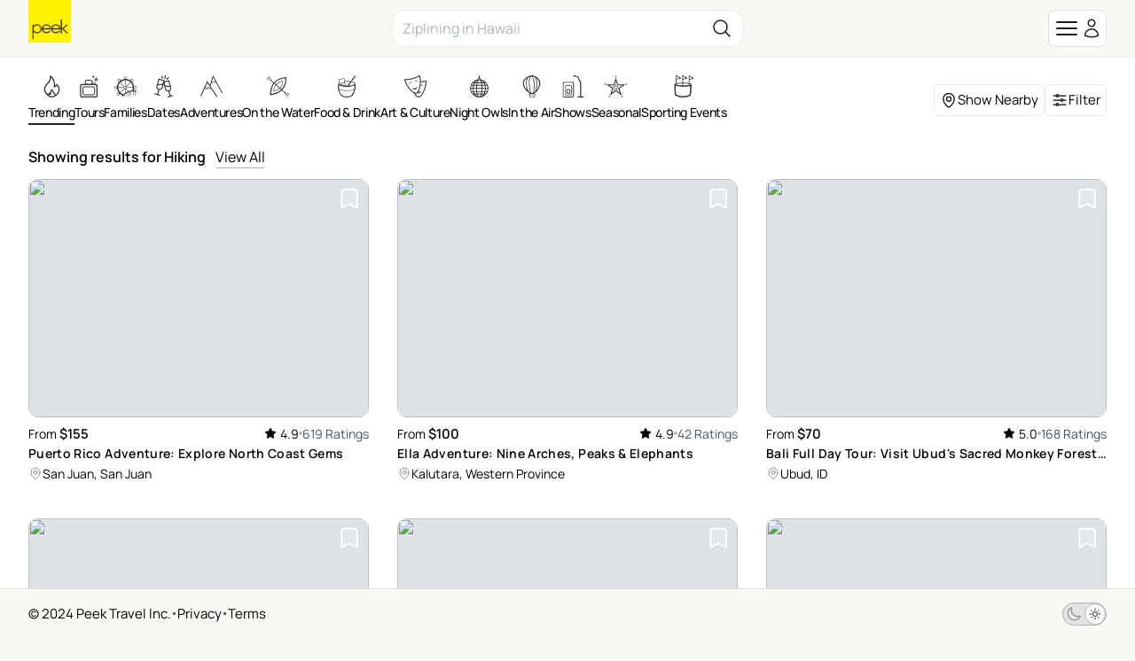

--- FILE ---
content_type: text/html; charset=utf-8
request_url: https://www.peek.com/hiking/c0bb5?parentCategories=Outdoor+Activities&regionId=lZb
body_size: 34855
content:
<!DOCTYPE html>

<html class="scroll-smooth " id="body" lang="en" data-analytics-page-name="Region-less Category">
  <head>
    <meta charset="utf-8">
    <meta name="viewport" content="width=device-width, initial-scale=1, maximum-scale=1">
    <meta name="csrf-token" content="FUItPgZdLQUwb0pBYxY7EGsSBQkZFw0Iz2FhO8Kgt9z63FixYPNLItZy">
    <title>

        Hiking: Book Tours &amp; Activities at Peek.com

    </title>

    <link rel="apple-touch-icon" sizes="180x180" href="/images/meta/apple-touch-icon-9e0d3ff5aee004dcbea270856ca4b83f.png?vsn=d">
    <link rel="icon" type="image/png" sizes="32x32" href="/images/meta/favicon-32x32-7c35a96864df2af5c1112eb1fd88b690.png?vsn=d">
    <link rel="icon" type="image/png" sizes="16x16" href="/images/meta/favicon-16x16-721c6b01fdf2171e1b6b544803eebc03.png?vsn=d">
    <link rel="manifest" href="/images/meta/site-57425a403714747b47dd0c0b3524a5f1.webmanifest?vsn=d">
    <link rel="mask-icon" href="/images/meta/safari-pinned-tab-d3db8d037a1ef3ac85459dd3c1a0ce4d.svg?vsn=d" color="#000000">
    <meta name="msapplication-TileColor" content="#da532c">
    <meta name="theme-color" content="#ffffff">

    <link phx-track-static rel="stylesheet" href="/assets/app-eb2b87826290bbcd5e75cbafadf82e05.css?vsn=d">

    <link href="https://www.peek.com/hiking/c0bb5" rel="canonical">
    <meta charset="utf-8"><meta content="IE=edge" http-equiv="X-UA-Compatible"><meta content="Hiking: Book Tours &amp; Activities at Peek.com" name="title"><meta content="Looking for Hiking? Create amazing memories with these unique experiences." name="description"><meta content="initial-scale=1.0,minimum-scale=1.0,maximum-scale=5.0,width=device-width,height=device-height,user-scalable=yes" name="viewport"><meta content="MoPuB71GPbnWUcivxWIwbsP0DMp36410AKCtkpvDw40" name="google-site-verification"><meta content="34c9f5uqunmcmw7s9yscl8so6d8pgu" name="facebook-domain-verification"><meta content="summary" name="twitter:card"><meta content="@peek" name="twitter:site"><meta content="https://www.peek.com/hiking/c0bb5" name="twitter:url"><meta content="Hiking: Book Tours &amp; Activities at Peek.com" name="twitter:title"><meta content="Looking for Hiking? Create amazing memories with these unique experiences." name="twitter:description"><meta content="/images/nav/peek-logo.png" name="twitter:image"><meta content="Peek" property="og:site_name"><meta content="/images/nav/peek-logo.png" property="og:image"><meta content="https://www.peek.com/hiking/c0bb5" property="og:url"><meta content="en_US" property="og:locale"><meta content="Hiking: Book Tours &amp; Activities at Peek.com" property="og:title"><meta content="Looking for Hiking? Create amazing memories with these unique experiences." property="og:description"><meta content="website" property="og:type"><meta content="summary" property="og:card"><meta content="@peek" property="og:site"><meta content="@peek" property="og:creator"><meta content="207728086007422" property="fb:app_id">
    <script type="application/ld+json">[{"@context":"http://schema.org","@type":"Organization","contactPoint":[{"@type":"ContactPoint","contactType":"customer service","telephone":"+1-415-429-7951"}],"logo":"/images/nav/peek-logo.png","sameAs":["https://www.facebook.com/peek","https://twitter.com/peek","https://www.instagram.com/peek"],"url":"https://www.peek.com/"},{"@context":"http://schema.org","@type":"WebSite","alternateName":"Peek.com","name":"Peek","potentialAction":{"@type":"SearchAction","query-input":"required name=search_term_string","target":"https://www.peek.com/search?q={search_term_string}&referrer=sitelinks_searchbox&utm_medium="},"url":"https://www.peek.com"}]</script>

      <script>
        // Configure sentryOnLoad before adding the Loader Script
        window.sentryOnLoad = function () {
          Sentry.init({
            environment: "prod",
            release: "master-6961452-c66c650",
          });

          Sentry.setUser({
            refid: "ffb6a89c-c41b-41ec-a848-892621b38673",
            id: ""
          });

        };
      </script>
      <script src="https://js.sentry-cdn.com/07820c58ea84a9d4966d732d6eedfd26.min.js" crossorigin="anonymous">
      </script>

      <script type="text/javascript" src="https://app.termly.io/resource-blocker/5fb8ffbd-5af8-4dec-bdee-0366623684e8?autoBlock=on">
      </script>

    <script defer phx-track-static type="text/javascript" src="/assets/app-a544ef053851010de41333eb7e34dac8.js?vsn=d">
    </script>
  </head>
  <body class="bg-light-gray antialiased dark:bg-gray-900 dark:text-gray-200 flex flex-col min-h-[100vh]">
    <div id="phx-GIzpQLTCa-kweysB" data-phx-main data-phx-session="SFMyNTY.[base64].QOEKh07zLv0zDM13PTgZyZs4gQqMskeUSlhEYE8VbQI" data-phx-static="SFMyNTY.g2gDaAJhBnQAAAADdwJpZG0AAAAUcGh4LUdJenBRTFRDYS1rd2V5c0J3BWZsYXNodAAAAAB3CmFzc2lnbl9uZXdsAAAABHcJbGlzdF9pbmZvdxJsaWtlZF9hY3Rpdml0eV9pZHN3B2dsb2JhbHN3DGN1cnJlbnRfdXNlcmpuBgAA00_jmwFiAAFRgA.wHzqw0Ibl-0dyNwq2pTVhTkY699z7O-QXHhkVXRjXNw"><div class="mx-auto max-w-2xl z-50">
  

</div>
<main class="flex-1">
  <div class="flex flex-col min-h-[100vh] bg-white dark:bg-gray-900" phx-hook="GoogleLoader" id="google-loader" data-url="//maps.googleapis.com/maps/api/js?key=AIzaSyB3c3TkqIL45ww02LpIBUCELYNdWGcsQfI&amp;libraries=places&amp;callback=Peek.Hooks.GoogleLoader.onGoogleLoad">
    <div id="featured-activity-modal" phx-remove="[[&quot;hide&quot;,{&quot;to&quot;:&quot;#featured-activity-modal-bg&quot;,&quot;transition&quot;:[[&quot;transition-all&quot;,&quot;transform&quot;,&quot;ease-in&quot;,&quot;duration-200&quot;],[&quot;opacity-100&quot;],[&quot;opacity-0&quot;]]}],[&quot;hide&quot;,{&quot;time&quot;:200,&quot;to&quot;:&quot;#featured-activity-modal-container&quot;,&quot;transition&quot;:[[&quot;transition-all&quot;,&quot;transform&quot;,&quot;ease-in&quot;,&quot;duration-200&quot;],[&quot;opacity-100&quot;,&quot;translate-y-0&quot;,&quot;sm:scale-100&quot;],[&quot;opacity-0&quot;,&quot;translate-y-4&quot;,&quot;sm:translate-y-0&quot;,&quot;sm:scale-95&quot;]]}],[&quot;hide&quot;,{&quot;to&quot;:&quot;#featured-activity-modal&quot;,&quot;transition&quot;:[[&quot;block&quot;],[&quot;block&quot;],[&quot;hidden&quot;]]}],[&quot;remove_class&quot;,{&quot;names&quot;:[&quot;overflow-hidden&quot;],&quot;to&quot;:&quot;body&quot;}],[&quot;pop_focus&quot;,{}]]" class="relative z-50 hidden">
  <div id="featured-activity-modal-bg" class="fixed inset-0 transition-opacity bg-gray-900/80 dark:bg-gray-900/95" aria-hidden="true"></div>
  <div class="fixed inset-0 overflow-y-auto" aria-labelledby="featured-activity-modal-title" aria-describedby="featured-activity-modal-description" role="dialog" aria-modal="true" tabindex="0">
    <div class="flex items-center justify-center min-h-full">
      <div class="w-full p-2 sm:p-4 container max-w-full max-w-xl">
        <div id="featured-activity-modal-container" phx-hook="Phoenix.FocusWrap" class="hidden relative rounded-2xl border p-3 md:p-5 bg-white dark:bg-gray-900 shadow-lg shadow-zinc-700/10 ring-1 ring-zinc-700/10 transition" phx-click-away="[[&quot;dispatch&quot;,{&quot;detail&quot;:{&quot;event_name&quot;:&quot;Closed Activity Modal&quot;,&quot;event_data&quot;:{&quot;product_id&quot;:null}},&quot;event&quot;:&quot;scorpion:track&quot;}],[&quot;patch&quot;,{&quot;replace&quot;:true,&quot;href&quot;:&quot;/hiking/c0bb5?parentCategories=Outdoor+Activities&amp;regionId=lZb&quot;}],[&quot;push&quot;,{&quot;event&quot;:&quot;close_activity_modal&quot;}],[&quot;hide&quot;,{&quot;to&quot;:&quot;#featured-activity-modal-bg&quot;,&quot;transition&quot;:[[&quot;transition-all&quot;,&quot;transform&quot;,&quot;ease-in&quot;,&quot;duration-200&quot;],[&quot;opacity-100&quot;],[&quot;opacity-0&quot;]]}],[&quot;hide&quot;,{&quot;time&quot;:200,&quot;to&quot;:&quot;#featured-activity-modal-container&quot;,&quot;transition&quot;:[[&quot;transition-all&quot;,&quot;transform&quot;,&quot;ease-in&quot;,&quot;duration-200&quot;],[&quot;opacity-100&quot;,&quot;translate-y-0&quot;,&quot;sm:scale-100&quot;],[&quot;opacity-0&quot;,&quot;translate-y-4&quot;,&quot;sm:translate-y-0&quot;,&quot;sm:scale-95&quot;]]}],[&quot;hide&quot;,{&quot;to&quot;:&quot;#featured-activity-modal&quot;,&quot;transition&quot;:[[&quot;block&quot;],[&quot;block&quot;],[&quot;hidden&quot;]]}],[&quot;remove_class&quot;,{&quot;names&quot;:[&quot;overflow-hidden&quot;],&quot;to&quot;:&quot;body&quot;}],[&quot;pop_focus&quot;,{}]]" phx-key="escape" phx-window-keydown="[[&quot;dispatch&quot;,{&quot;detail&quot;:{&quot;event_name&quot;:&quot;Closed Activity Modal&quot;,&quot;event_data&quot;:{&quot;product_id&quot;:null}},&quot;event&quot;:&quot;scorpion:track&quot;}],[&quot;patch&quot;,{&quot;replace&quot;:true,&quot;href&quot;:&quot;/hiking/c0bb5?parentCategories=Outdoor+Activities&amp;regionId=lZb&quot;}],[&quot;push&quot;,{&quot;event&quot;:&quot;close_activity_modal&quot;}],[&quot;hide&quot;,{&quot;to&quot;:&quot;#featured-activity-modal-bg&quot;,&quot;transition&quot;:[[&quot;transition-all&quot;,&quot;transform&quot;,&quot;ease-in&quot;,&quot;duration-200&quot;],[&quot;opacity-100&quot;],[&quot;opacity-0&quot;]]}],[&quot;hide&quot;,{&quot;time&quot;:200,&quot;to&quot;:&quot;#featured-activity-modal-container&quot;,&quot;transition&quot;:[[&quot;transition-all&quot;,&quot;transform&quot;,&quot;ease-in&quot;,&quot;duration-200&quot;],[&quot;opacity-100&quot;,&quot;translate-y-0&quot;,&quot;sm:scale-100&quot;],[&quot;opacity-0&quot;,&quot;translate-y-4&quot;,&quot;sm:translate-y-0&quot;,&quot;sm:scale-95&quot;]]}],[&quot;hide&quot;,{&quot;to&quot;:&quot;#featured-activity-modal&quot;,&quot;transition&quot;:[[&quot;block&quot;],[&quot;block&quot;],[&quot;hidden&quot;]]}],[&quot;remove_class&quot;,{&quot;names&quot;:[&quot;overflow-hidden&quot;],&quot;to&quot;:&quot;body&quot;}],[&quot;pop_focus&quot;,{}]]">
  <span id="featured-activity-modal-container-start" tabindex="0" aria-hidden="true"></span>
  
          <div class="bg-white dark:bg-gray-900/90 sm:bg-white dark:bg-gray-900 absolute top-2 right-2 z-20 shadow-sm border border-gray-600 rounded">
            <button phx-click="[[&quot;dispatch&quot;,{&quot;detail&quot;:{&quot;event_name&quot;:&quot;Closed Activity Modal&quot;,&quot;event_data&quot;:{&quot;product_id&quot;:null}},&quot;event&quot;:&quot;scorpion:track&quot;}],[&quot;patch&quot;,{&quot;replace&quot;:true,&quot;href&quot;:&quot;/hiking/c0bb5?parentCategories=Outdoor+Activities&amp;regionId=lZb&quot;}],[&quot;push&quot;,{&quot;event&quot;:&quot;close_activity_modal&quot;}],[&quot;hide&quot;,{&quot;to&quot;:&quot;#featured-activity-modal-bg&quot;,&quot;transition&quot;:[[&quot;transition-all&quot;,&quot;transform&quot;,&quot;ease-in&quot;,&quot;duration-200&quot;],[&quot;opacity-100&quot;],[&quot;opacity-0&quot;]]}],[&quot;hide&quot;,{&quot;time&quot;:200,&quot;to&quot;:&quot;#featured-activity-modal-container&quot;,&quot;transition&quot;:[[&quot;transition-all&quot;,&quot;transform&quot;,&quot;ease-in&quot;,&quot;duration-200&quot;],[&quot;opacity-100&quot;,&quot;translate-y-0&quot;,&quot;sm:scale-100&quot;],[&quot;opacity-0&quot;,&quot;translate-y-4&quot;,&quot;sm:translate-y-0&quot;,&quot;sm:scale-95&quot;]]}],[&quot;hide&quot;,{&quot;to&quot;:&quot;#featured-activity-modal&quot;,&quot;transition&quot;:[[&quot;block&quot;],[&quot;block&quot;],[&quot;hidden&quot;]]}],[&quot;remove_class&quot;,{&quot;names&quot;:[&quot;overflow-hidden&quot;],&quot;to&quot;:&quot;body&quot;}],[&quot;pop_focus&quot;,{}]]" type="button" class="flex-none" aria-label="close" data-integration="close-modal-featured-activity-modal">
              <span class="hero-x-mark-solid w-7 h-7 lg:w-8 lg:h-8 text-black dark:text-gray-100"></span>
            </button>
          </div>
          <div id="featured-activity-modal-content">
            
            
  
    <div class="text-center">
      <svg aria-hidden="true" class="block mx-auto text-gray-200 dark:text-gray-400 animate-spin fill-teal-600 w-12 h-12" viewBox="0 0 100 101" fill="none" xmlns="http://www.w3.org/2000/svg" data-integration="loader">
  <path d="M100 50.5908C100 78.2051 77.6142 100.591 50 100.591C22.3858 100.591 0 78.2051 0 50.5908C0 22.9766 22.3858 0.59082 50 0.59082C77.6142 0.59082 100 22.9766 100 50.5908ZM9.08144 50.5908C9.08144 73.1895 27.4013 91.5094 50 91.5094C72.5987 91.5094 90.9186 73.1895 90.9186 50.5908C90.9186 27.9921 72.5987 9.67226 50 9.67226C27.4013 9.67226 9.08144 27.9921 9.08144 50.5908Z" fill="currentColor"></path>
  <path d="M93.9676 39.0409C96.393 38.4038 97.8624 35.9116 97.0079 33.5539C95.2932 28.8227 92.871 24.3692 89.8167 20.348C85.8452 15.1192 80.8826 10.7238 75.2124 7.41289C69.5422 4.10194 63.2754 1.94025 56.7698 1.05124C51.7666 0.367541 46.6976 0.446843 41.7345 1.27873C39.2613 1.69328 37.813 4.19778 38.4501 6.62326C39.0873 9.04874 41.5694 10.4717 44.0505 10.1071C47.8511 9.54855 51.7191 9.52689 55.5402 10.0491C60.8642 10.7766 65.9928 12.5457 70.6331 15.2552C75.2735 17.9648 79.3347 21.5619 82.5849 25.841C84.9175 28.9121 86.7997 32.2913 88.1811 35.8758C89.083 38.2158 91.5421 39.6781 93.9676 39.0409Z" fill="currentFill"></path>
</svg>
    </div>
  

            
          </div>
        
  <span id="featured-activity-modal-container-end" tabindex="0" aria-hidden="true"></span>
</div>
      </div>
    </div>
  </div>
</div>
<div id="filter-modal" phx-remove="[[&quot;hide&quot;,{&quot;to&quot;:&quot;#filter-modal-bg&quot;,&quot;transition&quot;:[[&quot;transition-all&quot;,&quot;transform&quot;,&quot;ease-in&quot;,&quot;duration-200&quot;],[&quot;opacity-100&quot;],[&quot;opacity-0&quot;]]}],[&quot;hide&quot;,{&quot;time&quot;:200,&quot;to&quot;:&quot;#filter-modal-container&quot;,&quot;transition&quot;:[[&quot;transition-all&quot;,&quot;transform&quot;,&quot;ease-in&quot;,&quot;duration-200&quot;],[&quot;opacity-100&quot;,&quot;translate-y-0&quot;,&quot;sm:scale-100&quot;],[&quot;opacity-0&quot;,&quot;translate-y-4&quot;,&quot;sm:translate-y-0&quot;,&quot;sm:scale-95&quot;]]}],[&quot;hide&quot;,{&quot;to&quot;:&quot;#filter-modal&quot;,&quot;transition&quot;:[[&quot;block&quot;],[&quot;block&quot;],[&quot;hidden&quot;]]}],[&quot;remove_class&quot;,{&quot;names&quot;:[&quot;overflow-hidden&quot;],&quot;to&quot;:&quot;body&quot;}],[&quot;pop_focus&quot;,{}]]" class="relative z-50 hidden">
  <div id="filter-modal-bg" class="fixed inset-0 transition-opacity bg-gray-900/80 dark:bg-gray-900/95" aria-hidden="true"></div>
  <div class="fixed inset-0 overflow-y-auto" aria-labelledby="filter-modal-title" aria-describedby="filter-modal-description" role="dialog" aria-modal="true" tabindex="0">
    <div class="flex items-center justify-center min-h-full">
      <div class="w-full p-2 sm:p-4 container max-w-full max-w-xl">
        <div id="filter-modal-container" phx-hook="Phoenix.FocusWrap" class="hidden relative rounded-2xl border p-3 md:p-5 bg-white dark:bg-gray-900 shadow-lg shadow-zinc-700/10 ring-1 ring-zinc-700/10 transition" phx-click-away="[[&quot;dispatch&quot;,{&quot;detail&quot;:{&quot;event_name&quot;:&quot;Closed Filter Modal&quot;},&quot;event&quot;:&quot;scorpion:track&quot;}],[&quot;hide&quot;,{&quot;to&quot;:&quot;#filter-modal-bg&quot;,&quot;transition&quot;:[[&quot;transition-all&quot;,&quot;transform&quot;,&quot;ease-in&quot;,&quot;duration-200&quot;],[&quot;opacity-100&quot;],[&quot;opacity-0&quot;]]}],[&quot;hide&quot;,{&quot;time&quot;:200,&quot;to&quot;:&quot;#filter-modal-container&quot;,&quot;transition&quot;:[[&quot;transition-all&quot;,&quot;transform&quot;,&quot;ease-in&quot;,&quot;duration-200&quot;],[&quot;opacity-100&quot;,&quot;translate-y-0&quot;,&quot;sm:scale-100&quot;],[&quot;opacity-0&quot;,&quot;translate-y-4&quot;,&quot;sm:translate-y-0&quot;,&quot;sm:scale-95&quot;]]}],[&quot;hide&quot;,{&quot;to&quot;:&quot;#filter-modal&quot;,&quot;transition&quot;:[[&quot;block&quot;],[&quot;block&quot;],[&quot;hidden&quot;]]}],[&quot;remove_class&quot;,{&quot;names&quot;:[&quot;overflow-hidden&quot;],&quot;to&quot;:&quot;body&quot;}],[&quot;pop_focus&quot;,{}]]" phx-key="escape" phx-window-keydown="[[&quot;dispatch&quot;,{&quot;detail&quot;:{&quot;event_name&quot;:&quot;Closed Filter Modal&quot;},&quot;event&quot;:&quot;scorpion:track&quot;}],[&quot;hide&quot;,{&quot;to&quot;:&quot;#filter-modal-bg&quot;,&quot;transition&quot;:[[&quot;transition-all&quot;,&quot;transform&quot;,&quot;ease-in&quot;,&quot;duration-200&quot;],[&quot;opacity-100&quot;],[&quot;opacity-0&quot;]]}],[&quot;hide&quot;,{&quot;time&quot;:200,&quot;to&quot;:&quot;#filter-modal-container&quot;,&quot;transition&quot;:[[&quot;transition-all&quot;,&quot;transform&quot;,&quot;ease-in&quot;,&quot;duration-200&quot;],[&quot;opacity-100&quot;,&quot;translate-y-0&quot;,&quot;sm:scale-100&quot;],[&quot;opacity-0&quot;,&quot;translate-y-4&quot;,&quot;sm:translate-y-0&quot;,&quot;sm:scale-95&quot;]]}],[&quot;hide&quot;,{&quot;to&quot;:&quot;#filter-modal&quot;,&quot;transition&quot;:[[&quot;block&quot;],[&quot;block&quot;],[&quot;hidden&quot;]]}],[&quot;remove_class&quot;,{&quot;names&quot;:[&quot;overflow-hidden&quot;],&quot;to&quot;:&quot;body&quot;}],[&quot;pop_focus&quot;,{}]]">
  <span id="filter-modal-container-start" tabindex="0" aria-hidden="true"></span>
  
          <div class="bg-white dark:bg-gray-900/90 sm:bg-white dark:bg-gray-900 absolute top-2 right-2 z-20 shadow-sm border border-gray-600 rounded">
            <button phx-click="[[&quot;dispatch&quot;,{&quot;detail&quot;:{&quot;event_name&quot;:&quot;Closed Filter Modal&quot;},&quot;event&quot;:&quot;scorpion:track&quot;}],[&quot;hide&quot;,{&quot;to&quot;:&quot;#filter-modal-bg&quot;,&quot;transition&quot;:[[&quot;transition-all&quot;,&quot;transform&quot;,&quot;ease-in&quot;,&quot;duration-200&quot;],[&quot;opacity-100&quot;],[&quot;opacity-0&quot;]]}],[&quot;hide&quot;,{&quot;time&quot;:200,&quot;to&quot;:&quot;#filter-modal-container&quot;,&quot;transition&quot;:[[&quot;transition-all&quot;,&quot;transform&quot;,&quot;ease-in&quot;,&quot;duration-200&quot;],[&quot;opacity-100&quot;,&quot;translate-y-0&quot;,&quot;sm:scale-100&quot;],[&quot;opacity-0&quot;,&quot;translate-y-4&quot;,&quot;sm:translate-y-0&quot;,&quot;sm:scale-95&quot;]]}],[&quot;hide&quot;,{&quot;to&quot;:&quot;#filter-modal&quot;,&quot;transition&quot;:[[&quot;block&quot;],[&quot;block&quot;],[&quot;hidden&quot;]]}],[&quot;remove_class&quot;,{&quot;names&quot;:[&quot;overflow-hidden&quot;],&quot;to&quot;:&quot;body&quot;}],[&quot;pop_focus&quot;,{}]]" type="button" class="flex-none" aria-label="close" data-integration="close-modal-filter-modal">
              <span class="hero-x-mark-solid w-7 h-7 lg:w-8 lg:h-8 text-black dark:text-gray-100"></span>
            </button>
          </div>
          <div id="filter-modal-content">
            
            
  <div>
    <div>
  <div class="font-semibold text-med border-b pb-2">
    Filter
  </div>
  <div class="pt-2">
    <form phx-change="validate_filter_form" phx-submit="[[&quot;push&quot;,{&quot;target&quot;:1,&quot;event&quot;:&quot;apply_filter&quot;}],[&quot;dispatch&quot;,{&quot;detail&quot;:{&quot;event_name&quot;:&quot;Search Grid with Filters&quot;,&quot;event_data&quot;:{&quot;query&quot;:null,&quot;rating&quot;:null,&quot;from_price&quot;:null,&quot;to_price&quot;:null,&quot;num_days_in_advance&quot;:null,&quot;num_days_in_range&quot;:null}},&quot;event&quot;:&quot;scorpion:track&quot;}]]" phx-target="1" id="grid-filters" method="post">
  
  
  
  <div class="space-y-6 bg-white dark:bg-gray-900">
    <div class="space-y-6">
      <div class="grid gap-4 md:gap-6">
        <div>
          <div class="py-1 font-semibold text-standard">
            Top Rated
          </div>
          <div phx-feedback-for="filter_form[min_rating]" class="">
  <label for="filter_form_min_rating" class="capitalize block text-sm font-semibold leading-6 text-zinc-800 dark:text-gray-300">
  
    
    
    
  
</label>
  
  <input type="hidden" name="filter_form[min_rating]" id="filter_form_min_rating" class="mt-1 block w-full rounded-lg border-zinc-300 py-[7px] px-[11px] dark:bg-gray-800 dark:text-white text-zinc-900 focus:outline-none focus:ring-4 text-base sm:leading-6 phx-no-feedback:border-zinc-300 phx-no-feedback:focus:border-zinc-400 phx-no-feedback:focus:ring-zinc-800/5 border-zinc-300 focus:border-zinc-400 focus:ring-zinc-800/5 ">
  
</div>
          <div class="flex items-center gap-2 cursor-pointer" id="top-rated-checkbox" data-integration="top-rated-checkbox" phx-click="[[&quot;push&quot;,{&quot;event&quot;:&quot;toggle_top_rated&quot;}]]" phx-target="1">
            <div phx-feedback-for="top-rated" class="">
  <label class="flex items-center gap-2 text-sm leading-6 text-zinc-600 dark:text-gray-300">
    <input type="hidden" name="top-rated" value="false">
    <input type="checkbox" id="top-rated" name="top-rated" value="true" class="rounded border-zinc-300 text-teal-600 focus:ring-teal-700">
    
  </label>
  
</div>
            <span class="text-standard">Only show top rated activities</span>
          </div>
        </div>
        <div>
          <a href="#" class="flex items-center gap-2" phx-click="[[&quot;toggle&quot;,{&quot;to&quot;:&quot;#keyword-filter&quot;}],[&quot;toggle&quot;,{&quot;to&quot;:&quot;#open-keyword-filter&quot;}],[&quot;toggle&quot;,{&quot;to&quot;:&quot;#close-keyword-filter&quot;}]]">
            <div class="py-1 font-semibold text-standard">
              Keyword
            </div>
            <div id="open-keyword-filter">
              <svg xmlns="http://www.w3.org/2000/svg" class="w-4 text-gray-600" stroke="currentColor" aria-hidden="true" fill="none" viewBox="0 0 24 24" stroke-width="1.5">
  <path stroke-linecap="round" stroke-linejoin="round" d="m19.5 8.25-7.5 7.5-7.5-7.5"/>
</svg>
            </div>
            <div id="close-keyword-filter" phx-click="[[&quot;toggle&quot;,{&quot;to&quot;:&quot;#keyword-filter&quot;}],[&quot;toggle&quot;,{&quot;to&quot;:&quot;#close-keyword-filter&quot;}],[&quot;toggle&quot;,{&quot;to&quot;:&quot;#open-keyword-filter&quot;}]]" class="hidden">
              <svg xmlns="http://www.w3.org/2000/svg" class="w-4 text-gray-600" stroke="currentColor" aria-hidden="true" fill="none" viewBox="0 0 24 24" stroke-width="1.5">
  <path stroke-linecap="round" stroke-linejoin="round" d="m4.5 15.75 7.5-7.5 7.5 7.5"/>
</svg>
            </div>
          </a>
          <div id="keyword-filter" class="hidden">
            <div phx-feedback-for="filter_form[query]" class="">
  <label for="filter_form_query" class="capitalize block text-sm font-semibold leading-6 text-zinc-800 dark:text-gray-300">
  
    
    
    
  
</label>
  
  <input type="text" name="filter_form[query]" id="filter_form_query" class="mt-1 block w-full rounded-lg border-zinc-300 py-[7px] px-[11px] dark:bg-gray-800 dark:text-white text-zinc-900 focus:outline-none focus:ring-4 text-base sm:leading-6 phx-no-feedback:border-zinc-300 phx-no-feedback:focus:border-zinc-400 phx-no-feedback:focus:ring-zinc-800/5 border-zinc-300 focus:border-zinc-400 focus:ring-zinc-800/5 ">
  
</div>
          </div>
        </div>
        <div>
          <a href="#" class="flex items-center gap-2" phx-click="[[&quot;toggle&quot;,{&quot;to&quot;:&quot;#price-filter&quot;}],[&quot;toggle&quot;,{&quot;to&quot;:&quot;#open-price-filter&quot;}],[&quot;toggle&quot;,{&quot;to&quot;:&quot;#close-price-filter&quot;}]]">
            <div class="py-1 font-semibold text-standard">
              Price (USD)
            </div>
            <div id="open-price-filter">
              <svg xmlns="http://www.w3.org/2000/svg" class="w-4 text-gray-600" stroke="currentColor" aria-hidden="true" fill="none" viewBox="0 0 24 24" stroke-width="1.5">
  <path stroke-linecap="round" stroke-linejoin="round" d="m19.5 8.25-7.5 7.5-7.5-7.5"/>
</svg>
            </div>
            <div id="close-price-filter" phx-click="[[&quot;toggle&quot;,{&quot;to&quot;:&quot;#price-filter&quot;}],[&quot;toggle&quot;,{&quot;to&quot;:&quot;#close-price-filter&quot;}],[&quot;toggle&quot;,{&quot;to&quot;:&quot;#open-price-filter&quot;}]]" class="hidden">
              <svg xmlns="http://www.w3.org/2000/svg" class="w-4 text-gray-600" stroke="currentColor" aria-hidden="true" fill="none" viewBox="0 0 24 24" stroke-width="1.5">
  <path stroke-linecap="round" stroke-linejoin="round" d="m4.5 15.75 7.5-7.5 7.5 7.5"/>
</svg>
            </div>
          </a>
          <div id="price-filter" class="hidden">
            <div class="flex gap-3 justify-between">
              <div class="basis-1/2 flex gap-1">
                <div class="text-sm mt-3">$</div>
                <div phx-feedback-for="filter_form[from_price_usd]" class="">
  <label for="filter_form_from_price_usd" class="capitalize block text-sm font-semibold leading-6 text-zinc-800 dark:text-gray-300">
  
    
    
    
  
</label>
  
  <input type="text" name="filter_form[from_price_usd]" id="filter_form_from_price_usd" class="mt-1 block w-full rounded-lg border-zinc-300 py-[7px] px-[11px] dark:bg-gray-800 dark:text-white text-zinc-900 focus:outline-none focus:ring-4 text-base sm:leading-6 phx-no-feedback:border-zinc-300 phx-no-feedback:focus:border-zinc-400 phx-no-feedback:focus:ring-zinc-800/5 border-zinc-300 focus:border-zinc-400 focus:ring-zinc-800/5 " placeholder="0">
  
</div>
              </div>
              <div class="text-sm mt-3">-</div>
              <div class="basis-1/2 flex gap-1">
                <div class="text-sm mt-3">$</div>
                <div phx-feedback-for="filter_form[to_price_usd]" class="">
  <label for="filter_form_to_price_usd" class="capitalize block text-sm font-semibold leading-6 text-zinc-800 dark:text-gray-300">
  
    
    
    
  
</label>
  
  <input type="text" name="filter_form[to_price_usd]" id="filter_form_to_price_usd" class="mt-1 block w-full rounded-lg border-zinc-300 py-[7px] px-[11px] dark:bg-gray-800 dark:text-white text-zinc-900 focus:outline-none focus:ring-4 text-base sm:leading-6 phx-no-feedback:border-zinc-300 phx-no-feedback:focus:border-zinc-400 phx-no-feedback:focus:ring-zinc-800/5 border-zinc-300 focus:border-zinc-400 focus:ring-zinc-800/5 " placeholder="100">
  
</div>
              </div>
            </div>
          </div>
        </div>
        <div>
          <a href="#" class="flex items-center gap-2" phx-click="[[&quot;toggle&quot;,{&quot;to&quot;:&quot;#date-filter&quot;}],[&quot;toggle&quot;,{&quot;to&quot;:&quot;#open-date-filter&quot;}],[&quot;toggle&quot;,{&quot;to&quot;:&quot;#close-date-filter&quot;}]]">
            <div class="py-1 font-semibold text-standard">
              Date(s)
            </div>
            <div id="open-date-filter">
              <svg xmlns="http://www.w3.org/2000/svg" class="w-4 text-gray-600" stroke="currentColor" aria-hidden="true" fill="none" viewBox="0 0 24 24" stroke-width="1.5">
  <path stroke-linecap="round" stroke-linejoin="round" d="m19.5 8.25-7.5 7.5-7.5-7.5"/>
</svg>
            </div>
            <div id="close-date-filter" phx-click="[[&quot;toggle&quot;,{&quot;to&quot;:&quot;#date-filter&quot;}],[&quot;toggle&quot;,{&quot;to&quot;:&quot;#close-date-filter&quot;}],[&quot;toggle&quot;,{&quot;to&quot;:&quot;#open-date-filter&quot;}]]" class="hidden">
              <svg xmlns="http://www.w3.org/2000/svg" class="w-4 text-gray-600" stroke="currentColor" aria-hidden="true" fill="none" viewBox="0 0 24 24" stroke-width="1.5">
  <path stroke-linecap="round" stroke-linejoin="round" d="m4.5 15.75 7.5-7.5 7.5 7.5"/>
</svg>
            </div>
          </a>
          <div phx-feedback-for="filter_form[start_date]" class="">
  <label for="filter_form_start_date" class="capitalize block text-sm font-semibold leading-6 text-zinc-800 dark:text-gray-300">
  
    
    
    
  
</label>
  
  <input type="hidden" name="filter_form[start_date]" id="filter_form_start_date" class="mt-1 block w-full rounded-lg border-zinc-300 py-[7px] px-[11px] dark:bg-gray-800 dark:text-white text-zinc-900 focus:outline-none focus:ring-4 text-base sm:leading-6 phx-no-feedback:border-zinc-300 phx-no-feedback:focus:border-zinc-400 phx-no-feedback:focus:ring-zinc-800/5 border-zinc-300 focus:border-zinc-400 focus:ring-zinc-800/5 ">
  
</div>
          <div phx-feedback-for="filter_form[end_date]" class="">
  <label for="filter_form_end_date" class="capitalize block text-sm font-semibold leading-6 text-zinc-800 dark:text-gray-300">
  
    
    
    
  
</label>
  
  <input type="hidden" name="filter_form[end_date]" id="filter_form_end_date" class="mt-1 block w-full rounded-lg border-zinc-300 py-[7px] px-[11px] dark:bg-gray-800 dark:text-white text-zinc-900 focus:outline-none focus:ring-4 text-base sm:leading-6 phx-no-feedback:border-zinc-300 phx-no-feedback:focus:border-zinc-400 phx-no-feedback:focus:ring-zinc-800/5 border-zinc-300 focus:border-zinc-400 focus:ring-zinc-800/5 ">
  
</div>
          <div id="date-filter" class="hidden pt-1">
            <div>
  <div class="pb-2">
    <div class="py-2 px-4 border dark:bg-gray-800 rounded-lg shadow-sm">
      <div class="flex justify-between items-center py-4 text-base">
        <div></div>
        <div class="text-base text-center font-semibold" data-integration="month-indicator">
          January 2026
        </div>
        <div><button type="button" phx-target="26" phx-click="next-month" data-integration="next-month">
  <svg xmlns="http://www.w3.org/2000/svg" class="w-5 solid" stroke="currentColor" aria-hidden="true" fill="none" viewBox="0 0 24 24" stroke-width="1.5">
  <path stroke-linecap="round" stroke-linejoin="round" d="m8.25 4.5 7.5 7.5-7.5 7.5"/>
</svg>
</button></div>
      </div>
      <table class="w-full" id="date-picker-table">
        <thead>
          <tr>
            <th class="text-sm">
              <div class="py-2">Sun</div>
            </th><th class="text-sm">
              <div class="py-2">Mon</div>
            </th><th class="text-sm">
              <div class="py-2">Tue</div>
            </th><th class="text-sm">
              <div class="py-2">Wed</div>
            </th><th class="text-sm">
              <div class="py-2">Thu</div>
            </th><th class="text-sm">
              <div class="py-2">Fri</div>
            </th><th class="text-sm">
              <div class="py-2">Sat</div>
            </th>
          </tr>
        </thead>
        <tbody>
          <tr>
            
              
  <td class="bg-white dark:bg-gray-800 pointer-events-none"></td>

            
              
  <td class="bg-white dark:bg-gray-800 pointer-events-none"></td>

            
              
  <td class="bg-white dark:bg-gray-800 pointer-events-none"></td>

            
              
  <td class="bg-white dark:bg-gray-800 pointer-events-none"></td>

            
              
  <td class="relative text-center cursor-pointer px-3 py-4 dark:font-semibold p-2.5 bg-white dark:bg-gray-800 sm:hover:bg-teal-600 sm:hover:text-white border-none text-gray-400 bg-white dark:bg-gray-800 dark:text-gray-700 pointer-events-none" phx-target="1" phx-click="[[&quot;push&quot;,{&quot;target&quot;:1,&quot;event&quot;:&quot;select_date&quot;}],[&quot;toggle&quot;,{&quot;ins&quot;:[[&quot;ease-out&quot;,&quot;duration-300&quot;],[&quot;opacity-0&quot;],[&quot;opacity-100&quot;]],&quot;to&quot;:&quot;#calendar-block&quot;,&quot;outs&quot;:[[&quot;ease-in&quot;,&quot;duration-200&quot;],[&quot;opacity-100&quot;],[&quot;opacity-0&quot;]]}]]" phx-value-date="2026-01-01" data-integration="day">
    
    <button type="button" class="text-sm">
      <time datetime="2026-01-01">1</time>
    </button>
  </td>

            
              
  <td class="relative text-center cursor-pointer px-3 py-4 dark:font-semibold p-2.5 bg-white dark:bg-gray-800 sm:hover:bg-teal-600 sm:hover:text-white border-none text-gray-400 bg-white dark:bg-gray-800 dark:text-gray-700 pointer-events-none" phx-target="1" phx-click="[[&quot;push&quot;,{&quot;target&quot;:1,&quot;event&quot;:&quot;select_date&quot;}],[&quot;toggle&quot;,{&quot;ins&quot;:[[&quot;ease-out&quot;,&quot;duration-300&quot;],[&quot;opacity-0&quot;],[&quot;opacity-100&quot;]],&quot;to&quot;:&quot;#calendar-block&quot;,&quot;outs&quot;:[[&quot;ease-in&quot;,&quot;duration-200&quot;],[&quot;opacity-100&quot;],[&quot;opacity-0&quot;]]}]]" phx-value-date="2026-01-02" data-integration="day">
    
    <button type="button" class="text-sm">
      <time datetime="2026-01-02">2</time>
    </button>
  </td>

            
              
  <td class="relative text-center cursor-pointer px-3 py-4 dark:font-semibold p-2.5 bg-white dark:bg-gray-800 sm:hover:bg-teal-600 sm:hover:text-white border-none text-gray-400 bg-white dark:bg-gray-800 dark:text-gray-700 pointer-events-none" phx-target="1" phx-click="[[&quot;push&quot;,{&quot;target&quot;:1,&quot;event&quot;:&quot;select_date&quot;}],[&quot;toggle&quot;,{&quot;ins&quot;:[[&quot;ease-out&quot;,&quot;duration-300&quot;],[&quot;opacity-0&quot;],[&quot;opacity-100&quot;]],&quot;to&quot;:&quot;#calendar-block&quot;,&quot;outs&quot;:[[&quot;ease-in&quot;,&quot;duration-200&quot;],[&quot;opacity-100&quot;],[&quot;opacity-0&quot;]]}]]" phx-value-date="2026-01-03" data-integration="day">
    
    <button type="button" class="text-sm">
      <time datetime="2026-01-03">3</time>
    </button>
  </td>

            
          </tr><tr>
            
              
  <td class="relative text-center cursor-pointer px-3 py-4 dark:font-semibold p-2.5 bg-white dark:bg-gray-800 sm:hover:bg-teal-600 sm:hover:text-white border-none text-gray-400 bg-white dark:bg-gray-800 dark:text-gray-700 pointer-events-none" phx-target="1" phx-click="[[&quot;push&quot;,{&quot;target&quot;:1,&quot;event&quot;:&quot;select_date&quot;}],[&quot;toggle&quot;,{&quot;ins&quot;:[[&quot;ease-out&quot;,&quot;duration-300&quot;],[&quot;opacity-0&quot;],[&quot;opacity-100&quot;]],&quot;to&quot;:&quot;#calendar-block&quot;,&quot;outs&quot;:[[&quot;ease-in&quot;,&quot;duration-200&quot;],[&quot;opacity-100&quot;],[&quot;opacity-0&quot;]]}]]" phx-value-date="2026-01-04" data-integration="day">
    
    <button type="button" class="text-sm">
      <time datetime="2026-01-04">4</time>
    </button>
  </td>

            
              
  <td class="relative text-center cursor-pointer px-3 py-4 dark:font-semibold p-2.5 bg-white dark:bg-gray-800 sm:hover:bg-teal-600 sm:hover:text-white border-none text-gray-400 bg-white dark:bg-gray-800 dark:text-gray-700 pointer-events-none" phx-target="1" phx-click="[[&quot;push&quot;,{&quot;target&quot;:1,&quot;event&quot;:&quot;select_date&quot;}],[&quot;toggle&quot;,{&quot;ins&quot;:[[&quot;ease-out&quot;,&quot;duration-300&quot;],[&quot;opacity-0&quot;],[&quot;opacity-100&quot;]],&quot;to&quot;:&quot;#calendar-block&quot;,&quot;outs&quot;:[[&quot;ease-in&quot;,&quot;duration-200&quot;],[&quot;opacity-100&quot;],[&quot;opacity-0&quot;]]}]]" phx-value-date="2026-01-05" data-integration="day">
    
    <button type="button" class="text-sm">
      <time datetime="2026-01-05">5</time>
    </button>
  </td>

            
              
  <td class="relative text-center cursor-pointer px-3 py-4 dark:font-semibold p-2.5 bg-white dark:bg-gray-800 sm:hover:bg-teal-600 sm:hover:text-white border-none text-gray-400 bg-white dark:bg-gray-800 dark:text-gray-700 pointer-events-none" phx-target="1" phx-click="[[&quot;push&quot;,{&quot;target&quot;:1,&quot;event&quot;:&quot;select_date&quot;}],[&quot;toggle&quot;,{&quot;ins&quot;:[[&quot;ease-out&quot;,&quot;duration-300&quot;],[&quot;opacity-0&quot;],[&quot;opacity-100&quot;]],&quot;to&quot;:&quot;#calendar-block&quot;,&quot;outs&quot;:[[&quot;ease-in&quot;,&quot;duration-200&quot;],[&quot;opacity-100&quot;],[&quot;opacity-0&quot;]]}]]" phx-value-date="2026-01-06" data-integration="day">
    
    <button type="button" class="text-sm">
      <time datetime="2026-01-06">6</time>
    </button>
  </td>

            
              
  <td class="relative text-center cursor-pointer px-3 py-4 dark:font-semibold p-2.5 bg-white dark:bg-gray-800 sm:hover:bg-teal-600 sm:hover:text-white border-none text-gray-400 bg-white dark:bg-gray-800 dark:text-gray-700 pointer-events-none" phx-target="1" phx-click="[[&quot;push&quot;,{&quot;target&quot;:1,&quot;event&quot;:&quot;select_date&quot;}],[&quot;toggle&quot;,{&quot;ins&quot;:[[&quot;ease-out&quot;,&quot;duration-300&quot;],[&quot;opacity-0&quot;],[&quot;opacity-100&quot;]],&quot;to&quot;:&quot;#calendar-block&quot;,&quot;outs&quot;:[[&quot;ease-in&quot;,&quot;duration-200&quot;],[&quot;opacity-100&quot;],[&quot;opacity-0&quot;]]}]]" phx-value-date="2026-01-07" data-integration="day">
    
    <button type="button" class="text-sm">
      <time datetime="2026-01-07">7</time>
    </button>
  </td>

            
              
  <td class="relative text-center cursor-pointer px-3 py-4 dark:font-semibold p-2.5 bg-white dark:bg-gray-800 sm:hover:bg-teal-600 sm:hover:text-white border-none text-gray-400 bg-white dark:bg-gray-800 dark:text-gray-700 pointer-events-none" phx-target="1" phx-click="[[&quot;push&quot;,{&quot;target&quot;:1,&quot;event&quot;:&quot;select_date&quot;}],[&quot;toggle&quot;,{&quot;ins&quot;:[[&quot;ease-out&quot;,&quot;duration-300&quot;],[&quot;opacity-0&quot;],[&quot;opacity-100&quot;]],&quot;to&quot;:&quot;#calendar-block&quot;,&quot;outs&quot;:[[&quot;ease-in&quot;,&quot;duration-200&quot;],[&quot;opacity-100&quot;],[&quot;opacity-0&quot;]]}]]" phx-value-date="2026-01-08" data-integration="day">
    
    <button type="button" class="text-sm">
      <time datetime="2026-01-08">8</time>
    </button>
  </td>

            
              
  <td class="relative text-center cursor-pointer px-3 py-4 dark:font-semibold p-2.5 bg-white dark:bg-gray-800 sm:hover:bg-teal-600 sm:hover:text-white border-none text-gray-400 bg-white dark:bg-gray-800 dark:text-gray-700 pointer-events-none" phx-target="1" phx-click="[[&quot;push&quot;,{&quot;target&quot;:1,&quot;event&quot;:&quot;select_date&quot;}],[&quot;toggle&quot;,{&quot;ins&quot;:[[&quot;ease-out&quot;,&quot;duration-300&quot;],[&quot;opacity-0&quot;],[&quot;opacity-100&quot;]],&quot;to&quot;:&quot;#calendar-block&quot;,&quot;outs&quot;:[[&quot;ease-in&quot;,&quot;duration-200&quot;],[&quot;opacity-100&quot;],[&quot;opacity-0&quot;]]}]]" phx-value-date="2026-01-09" data-integration="day">
    
    <button type="button" class="text-sm">
      <time datetime="2026-01-09">9</time>
    </button>
  </td>

            
              
  <td class="relative text-center cursor-pointer px-3 py-4 dark:font-semibold p-2.5 bg-white dark:bg-gray-800 sm:hover:bg-teal-600 sm:hover:text-white border-none text-gray-400 bg-white dark:bg-gray-800 dark:text-gray-700 pointer-events-none" phx-target="1" phx-click="[[&quot;push&quot;,{&quot;target&quot;:1,&quot;event&quot;:&quot;select_date&quot;}],[&quot;toggle&quot;,{&quot;ins&quot;:[[&quot;ease-out&quot;,&quot;duration-300&quot;],[&quot;opacity-0&quot;],[&quot;opacity-100&quot;]],&quot;to&quot;:&quot;#calendar-block&quot;,&quot;outs&quot;:[[&quot;ease-in&quot;,&quot;duration-200&quot;],[&quot;opacity-100&quot;],[&quot;opacity-0&quot;]]}]]" phx-value-date="2026-01-10" data-integration="day">
    
    <button type="button" class="text-sm">
      <time datetime="2026-01-10">10</time>
    </button>
  </td>

            
          </tr><tr>
            
              
  <td class="relative text-center cursor-pointer px-3 py-4 dark:font-semibold p-2.5 bg-white dark:bg-gray-800 sm:hover:bg-teal-600 sm:hover:text-white border-none text-gray-400 bg-white dark:bg-gray-800 dark:text-gray-700 pointer-events-none" phx-target="1" phx-click="[[&quot;push&quot;,{&quot;target&quot;:1,&quot;event&quot;:&quot;select_date&quot;}],[&quot;toggle&quot;,{&quot;ins&quot;:[[&quot;ease-out&quot;,&quot;duration-300&quot;],[&quot;opacity-0&quot;],[&quot;opacity-100&quot;]],&quot;to&quot;:&quot;#calendar-block&quot;,&quot;outs&quot;:[[&quot;ease-in&quot;,&quot;duration-200&quot;],[&quot;opacity-100&quot;],[&quot;opacity-0&quot;]]}]]" phx-value-date="2026-01-11" data-integration="day">
    
    <button type="button" class="text-sm">
      <time datetime="2026-01-11">11</time>
    </button>
  </td>

            
              
  <td class="relative text-center cursor-pointer px-3 py-4 dark:font-semibold p-2.5 bg-white dark:bg-gray-800 sm:hover:bg-teal-600 sm:hover:text-white border-none text-gray-400 bg-white dark:bg-gray-800 dark:text-gray-700 pointer-events-none" phx-target="1" phx-click="[[&quot;push&quot;,{&quot;target&quot;:1,&quot;event&quot;:&quot;select_date&quot;}],[&quot;toggle&quot;,{&quot;ins&quot;:[[&quot;ease-out&quot;,&quot;duration-300&quot;],[&quot;opacity-0&quot;],[&quot;opacity-100&quot;]],&quot;to&quot;:&quot;#calendar-block&quot;,&quot;outs&quot;:[[&quot;ease-in&quot;,&quot;duration-200&quot;],[&quot;opacity-100&quot;],[&quot;opacity-0&quot;]]}]]" phx-value-date="2026-01-12" data-integration="day">
    
    <button type="button" class="text-sm">
      <time datetime="2026-01-12">12</time>
    </button>
  </td>

            
              
  <td class="relative text-center cursor-pointer px-3 py-4 dark:font-semibold p-2.5 bg-white dark:bg-gray-800 sm:hover:bg-teal-600 sm:hover:text-white border-none text-gray-400 bg-white dark:bg-gray-800 dark:text-gray-700 pointer-events-none" phx-target="1" phx-click="[[&quot;push&quot;,{&quot;target&quot;:1,&quot;event&quot;:&quot;select_date&quot;}],[&quot;toggle&quot;,{&quot;ins&quot;:[[&quot;ease-out&quot;,&quot;duration-300&quot;],[&quot;opacity-0&quot;],[&quot;opacity-100&quot;]],&quot;to&quot;:&quot;#calendar-block&quot;,&quot;outs&quot;:[[&quot;ease-in&quot;,&quot;duration-200&quot;],[&quot;opacity-100&quot;],[&quot;opacity-0&quot;]]}]]" phx-value-date="2026-01-13" data-integration="day">
    
    <button type="button" class="text-sm">
      <time datetime="2026-01-13">13</time>
    </button>
  </td>

            
              
  <td class="relative text-center cursor-pointer px-3 py-4 dark:font-semibold p-2.5 bg-white dark:bg-gray-800 sm:hover:bg-teal-600 sm:hover:text-white border-none text-gray-400 bg-white dark:bg-gray-800 dark:text-gray-700 pointer-events-none" phx-target="1" phx-click="[[&quot;push&quot;,{&quot;target&quot;:1,&quot;event&quot;:&quot;select_date&quot;}],[&quot;toggle&quot;,{&quot;ins&quot;:[[&quot;ease-out&quot;,&quot;duration-300&quot;],[&quot;opacity-0&quot;],[&quot;opacity-100&quot;]],&quot;to&quot;:&quot;#calendar-block&quot;,&quot;outs&quot;:[[&quot;ease-in&quot;,&quot;duration-200&quot;],[&quot;opacity-100&quot;],[&quot;opacity-0&quot;]]}]]" phx-value-date="2026-01-14" data-integration="day">
    
    <button type="button" class="text-sm">
      <time datetime="2026-01-14">14</time>
    </button>
  </td>

            
              
  <td class="relative text-center cursor-pointer px-3 py-4 dark:font-semibold p-2.5 bg-white dark:bg-gray-800 sm:hover:bg-teal-600 sm:hover:text-white border-none text-gray-400 bg-white dark:bg-gray-800 dark:text-gray-700 pointer-events-none" phx-target="1" phx-click="[[&quot;push&quot;,{&quot;target&quot;:1,&quot;event&quot;:&quot;select_date&quot;}],[&quot;toggle&quot;,{&quot;ins&quot;:[[&quot;ease-out&quot;,&quot;duration-300&quot;],[&quot;opacity-0&quot;],[&quot;opacity-100&quot;]],&quot;to&quot;:&quot;#calendar-block&quot;,&quot;outs&quot;:[[&quot;ease-in&quot;,&quot;duration-200&quot;],[&quot;opacity-100&quot;],[&quot;opacity-0&quot;]]}]]" phx-value-date="2026-01-15" data-integration="day">
    
    <button type="button" class="text-sm">
      <time datetime="2026-01-15">15</time>
    </button>
  </td>

            
              
  <td class="relative text-center cursor-pointer px-3 py-4 dark:font-semibold p-2.5 bg-white dark:bg-gray-800 sm:hover:bg-teal-600 sm:hover:text-white border-none text-gray-400 bg-white dark:bg-gray-800 dark:text-gray-700 pointer-events-none" phx-target="1" phx-click="[[&quot;push&quot;,{&quot;target&quot;:1,&quot;event&quot;:&quot;select_date&quot;}],[&quot;toggle&quot;,{&quot;ins&quot;:[[&quot;ease-out&quot;,&quot;duration-300&quot;],[&quot;opacity-0&quot;],[&quot;opacity-100&quot;]],&quot;to&quot;:&quot;#calendar-block&quot;,&quot;outs&quot;:[[&quot;ease-in&quot;,&quot;duration-200&quot;],[&quot;opacity-100&quot;],[&quot;opacity-0&quot;]]}]]" phx-value-date="2026-01-16" data-integration="day">
    
    <button type="button" class="text-sm">
      <time datetime="2026-01-16">16</time>
    </button>
  </td>

            
              
  <td class="relative text-center cursor-pointer px-3 py-4 dark:font-semibold p-2.5 bg-white dark:bg-gray-800 sm:hover:bg-teal-600 sm:hover:text-white border-none text-gray-400 bg-white dark:bg-gray-800 dark:text-gray-700 pointer-events-none" phx-target="1" phx-click="[[&quot;push&quot;,{&quot;target&quot;:1,&quot;event&quot;:&quot;select_date&quot;}],[&quot;toggle&quot;,{&quot;ins&quot;:[[&quot;ease-out&quot;,&quot;duration-300&quot;],[&quot;opacity-0&quot;],[&quot;opacity-100&quot;]],&quot;to&quot;:&quot;#calendar-block&quot;,&quot;outs&quot;:[[&quot;ease-in&quot;,&quot;duration-200&quot;],[&quot;opacity-100&quot;],[&quot;opacity-0&quot;]]}]]" phx-value-date="2026-01-17" data-integration="day">
    
    <button type="button" class="text-sm">
      <time datetime="2026-01-17">17</time>
    </button>
  </td>

            
          </tr><tr>
            
              
  <td class="relative text-center cursor-pointer px-3 py-4 dark:font-semibold p-2.5 bg-white dark:bg-gray-800 sm:hover:bg-teal-600 sm:hover:text-white border-none text-gray-400 bg-white dark:bg-gray-800 dark:text-gray-700 pointer-events-none" phx-target="1" phx-click="[[&quot;push&quot;,{&quot;target&quot;:1,&quot;event&quot;:&quot;select_date&quot;}],[&quot;toggle&quot;,{&quot;ins&quot;:[[&quot;ease-out&quot;,&quot;duration-300&quot;],[&quot;opacity-0&quot;],[&quot;opacity-100&quot;]],&quot;to&quot;:&quot;#calendar-block&quot;,&quot;outs&quot;:[[&quot;ease-in&quot;,&quot;duration-200&quot;],[&quot;opacity-100&quot;],[&quot;opacity-0&quot;]]}]]" phx-value-date="2026-01-18" data-integration="day">
    
    <button type="button" class="text-sm">
      <time datetime="2026-01-18">18</time>
    </button>
  </td>

            
              
  <td class="relative text-center cursor-pointer px-3 py-4 dark:font-semibold p-2.5 bg-white dark:bg-gray-800 sm:hover:bg-teal-600 sm:hover:text-white border-none text-gray-400 bg-white dark:bg-gray-800 dark:text-gray-700 pointer-events-none" phx-target="1" phx-click="[[&quot;push&quot;,{&quot;target&quot;:1,&quot;event&quot;:&quot;select_date&quot;}],[&quot;toggle&quot;,{&quot;ins&quot;:[[&quot;ease-out&quot;,&quot;duration-300&quot;],[&quot;opacity-0&quot;],[&quot;opacity-100&quot;]],&quot;to&quot;:&quot;#calendar-block&quot;,&quot;outs&quot;:[[&quot;ease-in&quot;,&quot;duration-200&quot;],[&quot;opacity-100&quot;],[&quot;opacity-0&quot;]]}]]" phx-value-date="2026-01-19" data-integration="day">
    
    <button type="button" class="text-sm">
      <time datetime="2026-01-19">19</time>
    </button>
  </td>

            
              
  <td class="relative text-center cursor-pointer px-3 py-4 dark:font-semibold p-2.5 bg-white dark:bg-gray-800 sm:hover:bg-teal-600 sm:hover:text-white border-none text-gray-400 bg-white dark:bg-gray-800 dark:text-gray-700 pointer-events-none" phx-target="1" phx-click="[[&quot;push&quot;,{&quot;target&quot;:1,&quot;event&quot;:&quot;select_date&quot;}],[&quot;toggle&quot;,{&quot;ins&quot;:[[&quot;ease-out&quot;,&quot;duration-300&quot;],[&quot;opacity-0&quot;],[&quot;opacity-100&quot;]],&quot;to&quot;:&quot;#calendar-block&quot;,&quot;outs&quot;:[[&quot;ease-in&quot;,&quot;duration-200&quot;],[&quot;opacity-100&quot;],[&quot;opacity-0&quot;]]}]]" phx-value-date="2026-01-20" data-integration="day">
    
    <button type="button" class="text-sm">
      <time datetime="2026-01-20">20</time>
    </button>
  </td>

            
              
  <td class="relative text-center cursor-pointer px-3 py-4 dark:font-semibold p-2.5 bg-white dark:bg-gray-800 sm:hover:bg-teal-600 sm:hover:text-white border-none text-gray-400 bg-white dark:bg-gray-800 dark:text-gray-700 pointer-events-none" phx-target="1" phx-click="[[&quot;push&quot;,{&quot;target&quot;:1,&quot;event&quot;:&quot;select_date&quot;}],[&quot;toggle&quot;,{&quot;ins&quot;:[[&quot;ease-out&quot;,&quot;duration-300&quot;],[&quot;opacity-0&quot;],[&quot;opacity-100&quot;]],&quot;to&quot;:&quot;#calendar-block&quot;,&quot;outs&quot;:[[&quot;ease-in&quot;,&quot;duration-200&quot;],[&quot;opacity-100&quot;],[&quot;opacity-0&quot;]]}]]" phx-value-date="2026-01-21" data-integration="day">
    
    <button type="button" class="text-sm">
      <time datetime="2026-01-21">21</time>
    </button>
  </td>

            
              
  <td class="relative text-center cursor-pointer px-3 py-4 dark:font-semibold p-2.5 bg-white dark:bg-gray-800 sm:hover:bg-teal-600 sm:hover:text-white border-none" phx-target="1" phx-click="[[&quot;push&quot;,{&quot;target&quot;:1,&quot;event&quot;:&quot;select_date&quot;}],[&quot;toggle&quot;,{&quot;ins&quot;:[[&quot;ease-out&quot;,&quot;duration-300&quot;],[&quot;opacity-0&quot;],[&quot;opacity-100&quot;]],&quot;to&quot;:&quot;#calendar-block&quot;,&quot;outs&quot;:[[&quot;ease-in&quot;,&quot;duration-200&quot;],[&quot;opacity-100&quot;],[&quot;opacity-0&quot;]]}]]" phx-value-date="2026-01-22" data-integration="day">
    <div class="absolute top-0 left-0 w-full text-xs bg-teal-600 text-teal-50">
      Today
    </div>
    <button type="button" class="text-sm">
      <time datetime="2026-01-22">22</time>
    </button>
  </td>

            
              
  <td class="relative text-center cursor-pointer px-3 py-4 dark:font-semibold p-2.5 bg-white dark:bg-gray-800 sm:hover:bg-teal-600 sm:hover:text-white border-none" phx-target="1" phx-click="[[&quot;push&quot;,{&quot;target&quot;:1,&quot;event&quot;:&quot;select_date&quot;}],[&quot;toggle&quot;,{&quot;ins&quot;:[[&quot;ease-out&quot;,&quot;duration-300&quot;],[&quot;opacity-0&quot;],[&quot;opacity-100&quot;]],&quot;to&quot;:&quot;#calendar-block&quot;,&quot;outs&quot;:[[&quot;ease-in&quot;,&quot;duration-200&quot;],[&quot;opacity-100&quot;],[&quot;opacity-0&quot;]]}]]" phx-value-date="2026-01-23" data-integration="day">
    
    <button type="button" class="text-sm">
      <time datetime="2026-01-23">23</time>
    </button>
  </td>

            
              
  <td class="relative text-center cursor-pointer px-3 py-4 dark:font-semibold p-2.5 bg-white dark:bg-gray-800 sm:hover:bg-teal-600 sm:hover:text-white border-none" phx-target="1" phx-click="[[&quot;push&quot;,{&quot;target&quot;:1,&quot;event&quot;:&quot;select_date&quot;}],[&quot;toggle&quot;,{&quot;ins&quot;:[[&quot;ease-out&quot;,&quot;duration-300&quot;],[&quot;opacity-0&quot;],[&quot;opacity-100&quot;]],&quot;to&quot;:&quot;#calendar-block&quot;,&quot;outs&quot;:[[&quot;ease-in&quot;,&quot;duration-200&quot;],[&quot;opacity-100&quot;],[&quot;opacity-0&quot;]]}]]" phx-value-date="2026-01-24" data-integration="day">
    
    <button type="button" class="text-sm">
      <time datetime="2026-01-24">24</time>
    </button>
  </td>

            
          </tr><tr>
            
              
  <td class="relative text-center cursor-pointer px-3 py-4 dark:font-semibold p-2.5 bg-white dark:bg-gray-800 sm:hover:bg-teal-600 sm:hover:text-white border-none" phx-target="1" phx-click="[[&quot;push&quot;,{&quot;target&quot;:1,&quot;event&quot;:&quot;select_date&quot;}],[&quot;toggle&quot;,{&quot;ins&quot;:[[&quot;ease-out&quot;,&quot;duration-300&quot;],[&quot;opacity-0&quot;],[&quot;opacity-100&quot;]],&quot;to&quot;:&quot;#calendar-block&quot;,&quot;outs&quot;:[[&quot;ease-in&quot;,&quot;duration-200&quot;],[&quot;opacity-100&quot;],[&quot;opacity-0&quot;]]}]]" phx-value-date="2026-01-25" data-integration="day">
    
    <button type="button" class="text-sm">
      <time datetime="2026-01-25">25</time>
    </button>
  </td>

            
              
  <td class="relative text-center cursor-pointer px-3 py-4 dark:font-semibold p-2.5 bg-white dark:bg-gray-800 sm:hover:bg-teal-600 sm:hover:text-white border-none" phx-target="1" phx-click="[[&quot;push&quot;,{&quot;target&quot;:1,&quot;event&quot;:&quot;select_date&quot;}],[&quot;toggle&quot;,{&quot;ins&quot;:[[&quot;ease-out&quot;,&quot;duration-300&quot;],[&quot;opacity-0&quot;],[&quot;opacity-100&quot;]],&quot;to&quot;:&quot;#calendar-block&quot;,&quot;outs&quot;:[[&quot;ease-in&quot;,&quot;duration-200&quot;],[&quot;opacity-100&quot;],[&quot;opacity-0&quot;]]}]]" phx-value-date="2026-01-26" data-integration="day">
    
    <button type="button" class="text-sm">
      <time datetime="2026-01-26">26</time>
    </button>
  </td>

            
              
  <td class="relative text-center cursor-pointer px-3 py-4 dark:font-semibold p-2.5 bg-white dark:bg-gray-800 sm:hover:bg-teal-600 sm:hover:text-white border-none" phx-target="1" phx-click="[[&quot;push&quot;,{&quot;target&quot;:1,&quot;event&quot;:&quot;select_date&quot;}],[&quot;toggle&quot;,{&quot;ins&quot;:[[&quot;ease-out&quot;,&quot;duration-300&quot;],[&quot;opacity-0&quot;],[&quot;opacity-100&quot;]],&quot;to&quot;:&quot;#calendar-block&quot;,&quot;outs&quot;:[[&quot;ease-in&quot;,&quot;duration-200&quot;],[&quot;opacity-100&quot;],[&quot;opacity-0&quot;]]}]]" phx-value-date="2026-01-27" data-integration="day">
    
    <button type="button" class="text-sm">
      <time datetime="2026-01-27">27</time>
    </button>
  </td>

            
              
  <td class="relative text-center cursor-pointer px-3 py-4 dark:font-semibold p-2.5 bg-white dark:bg-gray-800 sm:hover:bg-teal-600 sm:hover:text-white border-none" phx-target="1" phx-click="[[&quot;push&quot;,{&quot;target&quot;:1,&quot;event&quot;:&quot;select_date&quot;}],[&quot;toggle&quot;,{&quot;ins&quot;:[[&quot;ease-out&quot;,&quot;duration-300&quot;],[&quot;opacity-0&quot;],[&quot;opacity-100&quot;]],&quot;to&quot;:&quot;#calendar-block&quot;,&quot;outs&quot;:[[&quot;ease-in&quot;,&quot;duration-200&quot;],[&quot;opacity-100&quot;],[&quot;opacity-0&quot;]]}]]" phx-value-date="2026-01-28" data-integration="day">
    
    <button type="button" class="text-sm">
      <time datetime="2026-01-28">28</time>
    </button>
  </td>

            
              
  <td class="relative text-center cursor-pointer px-3 py-4 dark:font-semibold p-2.5 bg-white dark:bg-gray-800 sm:hover:bg-teal-600 sm:hover:text-white border-none" phx-target="1" phx-click="[[&quot;push&quot;,{&quot;target&quot;:1,&quot;event&quot;:&quot;select_date&quot;}],[&quot;toggle&quot;,{&quot;ins&quot;:[[&quot;ease-out&quot;,&quot;duration-300&quot;],[&quot;opacity-0&quot;],[&quot;opacity-100&quot;]],&quot;to&quot;:&quot;#calendar-block&quot;,&quot;outs&quot;:[[&quot;ease-in&quot;,&quot;duration-200&quot;],[&quot;opacity-100&quot;],[&quot;opacity-0&quot;]]}]]" phx-value-date="2026-01-29" data-integration="day">
    
    <button type="button" class="text-sm">
      <time datetime="2026-01-29">29</time>
    </button>
  </td>

            
              
  <td class="relative text-center cursor-pointer px-3 py-4 dark:font-semibold p-2.5 bg-white dark:bg-gray-800 sm:hover:bg-teal-600 sm:hover:text-white border-none" phx-target="1" phx-click="[[&quot;push&quot;,{&quot;target&quot;:1,&quot;event&quot;:&quot;select_date&quot;}],[&quot;toggle&quot;,{&quot;ins&quot;:[[&quot;ease-out&quot;,&quot;duration-300&quot;],[&quot;opacity-0&quot;],[&quot;opacity-100&quot;]],&quot;to&quot;:&quot;#calendar-block&quot;,&quot;outs&quot;:[[&quot;ease-in&quot;,&quot;duration-200&quot;],[&quot;opacity-100&quot;],[&quot;opacity-0&quot;]]}]]" phx-value-date="2026-01-30" data-integration="day">
    
    <button type="button" class="text-sm">
      <time datetime="2026-01-30">30</time>
    </button>
  </td>

            
              
  <td class="relative text-center cursor-pointer px-3 py-4 dark:font-semibold p-2.5 bg-white dark:bg-gray-800 sm:hover:bg-teal-600 sm:hover:text-white border-none" phx-target="1" phx-click="[[&quot;push&quot;,{&quot;target&quot;:1,&quot;event&quot;:&quot;select_date&quot;}],[&quot;toggle&quot;,{&quot;ins&quot;:[[&quot;ease-out&quot;,&quot;duration-300&quot;],[&quot;opacity-0&quot;],[&quot;opacity-100&quot;]],&quot;to&quot;:&quot;#calendar-block&quot;,&quot;outs&quot;:[[&quot;ease-in&quot;,&quot;duration-200&quot;],[&quot;opacity-100&quot;],[&quot;opacity-0&quot;]]}]]" phx-value-date="2026-01-31" data-integration="day">
    
    <button type="button" class="text-sm">
      <time datetime="2026-01-31">31</time>
    </button>
  </td>

            
          </tr>
        </tbody>
      </table>
    </div>
  </div>
</div>
          </div>
          
        </div>
      </div>

      </div>
    <div class="mt-2 flex items-center justify-between gap-6 w-full ">
      
        <button class="phx-submit-loading:opacity-70 rounded-md py-1.5 px-3 mb-4 bg-teal-600 text-white font-semibold w-full py-1.5 rounded-md hover:shadow-lg hover:bg-teal-700" id="apply-date-filters" phx-disable-with="Filtering...">
  
          Apply
        
</button>

      
    </div>
  </div>

</form>
  </div>
</div>
  </div>

            
          </div>
        
  <span id="filter-modal-container-end" tabindex="0" aria-hidden="true"></span>
</div>
      </div>
    </div>
  </div>
</div>

  <div class="sticky top-0 z-30">
    <div class="sticky top-0 bg-light-gray dark:bg-gray-800 z-30 border-b dark:border-gray-700/20">
  <nav class="gap-3 flex items-center md:grid md:grid-cols-3 justify-between px-4 h-16 lg:h-20 relative md:mx-4">
    <div class="items-center gap-4 min-w-fit max-w-min" id="mobile-logo">
      <a href="/experiences" data-phx-link="redirect" data-phx-link-state="push" id="peek-logo">
        <img src="/images/nav/peek-logo-dde124cc27ad821dce0f0385caad1b5e.png?vsn=d" alt="Logo" class="h-12 lg:h-16 -mt-4">
      </a>
    </div>
    <div id="center-slot" class="basis-[90%] sm:basis-[50%] relative">
      
        <div id="search-box" class="rounded-2xl z-40 relative">
  
  <div class="flex items-center justify-between w-full z-30 sticky bg-white dark:bg-gray-800 rounded-2xl py-1 px-2 lg:py-2 lg:px-3 border" id="search-input-container">
    <div class="basis-[95%] sm:basis-4/5 bg-white dark:bg-gray-800">
      <form onkeydown="return event.key != &#39;Enter&#39;;" phx-target="27" method="post">
  
  
  
  <div class="flex-1 basis-3/4">
    <div class="space-y-6">
        <div phx-feedback-for="filter_form[query]" class="">
  <label for="query_search" class="capitalize block text-sm font-semibold leading-6 text-zinc-800 dark:text-gray-300">
  
    
    
    
  
</label>
  
  <input type="text" name="filter_form[query]" id="query_search" class="mt-1 block w-full rounded-lg border-zinc-300 py-[7px] px-[11px] dark:bg-gray-800 dark:text-white text-zinc-900 focus:outline-none focus:ring-4 text-base sm:leading-6 phx-no-feedback:border-zinc-300 phx-no-feedback:focus:border-zinc-400 phx-no-feedback:focus:ring-zinc-800/5 border-zinc-300 focus:border-zinc-400 focus:ring-zinc-800/5 !rounded-full !py-1 lg:!text-med !border-none !ring-0 !mt-0 !pr-0 !text-base !px-1" placeholder="Ziplining in Hawaii" phx-target="27" autocomplete="off" phx-change="search" phx-focus="[[&quot;show&quot;,{&quot;to&quot;:&quot;#search-dropdown&quot;}],[&quot;dispatch&quot;,{&quot;detail&quot;:[{&quot;selector&quot;:&quot;#center-slot&quot;,&quot;classes&quot;:[&quot;basis-full&quot;]},{&quot;selector&quot;:&quot;#nav-menu-right&quot;,&quot;classes&quot;:[&quot;hidden&quot;,&quot;sm:flex&quot;]},{&quot;selector&quot;:&quot;#mobile-logo&quot;,&quot;classes&quot;:[&quot;hidden&quot;,&quot;sm:flex&quot;]}],&quot;event&quot;:&quot;scorpion:addClasses&quot;}],[&quot;dispatch&quot;,{&quot;detail&quot;:[{&quot;selector&quot;:&quot;#center-slot&quot;,&quot;classes&quot;:[&quot;basis-[90%]&quot;]},{&quot;selector&quot;:&quot;#search-width-close-button&quot;,&quot;classes&quot;:[&quot;hidden&quot;]}],&quot;event&quot;:&quot;scorpion:removeClasses&quot;}]]" phx-keydown="keydown">
  
</div>
      </div>
    
  </div>

</form>
    </div>
    <div class="flex items-center gap-2 pr-1">
      
        
        <svg xmlns="http://www.w3.org/2000/svg" id="search-width-close-button" class="hidden sm:hidden w-7 stroke-black dark:stroke-white cursor-pointer" stroke="currentColor" aria-hidden="true" fill="none" viewBox="0 0 24 24" stroke-width="1.5" phx-click="[[&quot;push&quot;,{&quot;value&quot;:{&quot;search&quot;:&quot;&quot;},&quot;event&quot;:&quot;clear_search_query&quot;}],[&quot;dispatch&quot;,{&quot;detail&quot;:[{&quot;selector&quot;:&quot;#center-slot&quot;,&quot;classes&quot;:[&quot;basis-[90%]&quot;]},{&quot;selector&quot;:&quot;#search-width-close-button&quot;,&quot;classes&quot;:[&quot;hidden&quot;]}],&quot;event&quot;:&quot;scorpion:addClasses&quot;}],[&quot;dispatch&quot;,{&quot;detail&quot;:[{&quot;selector&quot;:&quot;#center-slot&quot;,&quot;classes&quot;:[&quot;basis-full&quot;]},{&quot;selector&quot;:&quot;#nav-menu-right&quot;,&quot;classes&quot;:[&quot;hidden&quot;]},{&quot;selector&quot;:&quot;#mobile-logo&quot;,&quot;classes&quot;:[&quot;hidden&quot;]}],&quot;event&quot;:&quot;scorpion:removeClasses&quot;}]]" phx-target="27" phx-update="ignore">
  <path stroke-linecap="round" stroke-linejoin="round" d="M6 18 18 6M6 6l12 12"/>
</svg>
      
      <svg xmlns="http://www.w3.org/2000/svg" class="shrink-0 w-6 stroke-black dark:stroke-white" stroke="currentColor" aria-hidden="true" fill="none" viewBox="0 0 24 24" stroke-width="1.5">
  <path stroke-linecap="round" stroke-linejoin="round" d="m21 21-5.197-5.197m0 0A7.5 7.5 0 1 0 5.196 5.196a7.5 7.5 0 0 0 10.607 10.607Z"/>
</svg>
    </div>
  </div>
  
</div>
      
    </div>
    <div id="nav-menu-right" class="basis-[10%] flex gap-3 md:gap-5 lg:gap-7 justify-end shrink-0">
      <a href="/pro?utm_source=peek&amp;utm_medium=internal&amp;utm_campaign=peekcomreferral" id="desktop-peek-pro-link" class="hidden group lg:flex flex-row-reverse items-center justify-end gap-2" target="_blank" phx-click="[[&quot;dispatch&quot;,{&quot;detail&quot;:{&quot;event_name&quot;:&quot;Peek Pro Visited Desktop&quot;},&quot;event&quot;:&quot;scorpion:track&quot;}]]">
        <div class="sm:group-hover:underline font-medium ">Peek Pro for Business</div>
        <div class="border border-gray-500 rounded-lg p-1.5 bg-white dark:bg-transparent">
          <img src="/images/nav/pro-8f93401359ab631a79f432a261d7d407.svg?vsn=d" alt="peek-pro" class="w-7 dark:invert">
        </div>
      </a>
      <div id="nav-menu-overlay" class="hidden fixed inset-0 bg-black/50 z-40 top-16 lg:top-20" phx-click="[[&quot;toggle&quot;,{&quot;to&quot;:&quot;#nav-items, #nav-menu-overlay&quot;}]]">
      </div>
      <div class="flex items-center gap-2 rounded-lg p-1 group hover:sm:shadow-md cursor-pointer border border-gray-300 dark:border-gray-700/30 hover:sm:bg-white hover:sm:dark:bg-gray-900 bg-white dark:bg-transparent" phx-click="[[&quot;push&quot;,{&quot;event&quot;:&quot;show_nav_panel&quot;}],[&quot;toggle&quot;,{&quot;to&quot;:&quot;#nav-items&quot;}],[&quot;toggle&quot;,{&quot;to&quot;:&quot;#nav-menu-overlay&quot;}]]" phx-target="2" data-integration="nav-panel-button">
        <div class="relative">
          <svg xmlns="http://www.w3.org/2000/svg" class="w-[30px] md:w-8 stroke-black dark:stroke-white" stroke="currentColor" aria-hidden="true" fill="none" viewBox="0 0 24 24" stroke-width="1.5">
  <path stroke-linecap="round" stroke-linejoin="round" d="M3.75 6.75h16.5M3.75 12h16.5m-16.5 5.25h16.5"/>
</svg>
          
        </div>
        
          <svg xmlns="http://www.w3.org/2000/svg" class="w-[22px] md:w-6 stroke-black dark:stroke-white" stroke="currentColor" aria-hidden="true" fill="none" viewBox="0 0 24 24" stroke-width="1.5">
  <path stroke-linecap="round" stroke-linejoin="round" d="M15.75 6a3.75 3.75 0 1 1-7.5 0 3.75 3.75 0 0 1 7.5 0ZM4.501 20.118a7.5 7.5 0 0 1 14.998 0A17.933 17.933 0 0 1 12 21.75c-2.676 0-5.216-.584-7.499-1.632Z"/>
</svg>
        
      </div>
      <div id="nav-items" class="hidden fixed right-auto w-fit bg-white dark:bg-gray-800 z-40 h-fit top-16 lg:top-20 rounded-b-xl">
        <div class="flex flex-col gap-3 p-4">
          

          
          <a href="#" class="flex justify-end sm:hover:underline" phx-click="[[&quot;dispatch&quot;,{&quot;detail&quot;:{&quot;event_name&quot;:&quot;Clicked Top Nav Login/Sign Up&quot;},&quot;event&quot;:&quot;scorpion:track&quot;}],[&quot;show&quot;,{&quot;to&quot;:&quot;#login-modal&quot;}],[&quot;show&quot;,{&quot;to&quot;:&quot;#login-modal-bg&quot;,&quot;transition&quot;:[[&quot;transition-all&quot;,&quot;transform&quot;,&quot;ease-out&quot;,&quot;duration-300&quot;],[&quot;opacity-0&quot;],[&quot;opacity-100&quot;]]}],[&quot;show&quot;,{&quot;to&quot;:&quot;#login-modal-container&quot;,&quot;transition&quot;:[[&quot;transition-all&quot;,&quot;transform&quot;,&quot;ease-out&quot;,&quot;duration-300&quot;],[&quot;opacity-0&quot;,&quot;translate-y-4&quot;,&quot;sm:translate-y-0&quot;,&quot;sm:scale-95&quot;],[&quot;opacity-100&quot;,&quot;translate-y-0&quot;,&quot;sm:scale-100&quot;]]}],[&quot;add_class&quot;,{&quot;names&quot;:[&quot;overflow-hidden&quot;],&quot;to&quot;:&quot;body&quot;}],[&quot;focus_first&quot;,{&quot;to&quot;:&quot;#login-modal-content&quot;}],[&quot;push&quot;,{&quot;event&quot;:&quot;show_login&quot;}]]" data-integration="login-modal-button" phx-target="2">
            Log In / Sign Up
          </a>
          <div phx-hook="GetRecentlyViewed" id="get-recently-viewed">
            <a href="#" class="flex justify-end sm:hover:underline" target="2" phx-click="[[&quot;show&quot;,{&quot;to&quot;:&quot;#recently-viewed-panel&quot;}]]" data-integration="recently-viewed-button">
              Recently Viewed
            </a>
          </div>
          
          <a href="/pro?utm_source=peek&amp;utm_medium=internal&amp;utm_campaign=peekcomreferral" id="mobile-peek-pro-link" class="group flex items-center justify-end gap-2 border-t pt-3 lg:hidden" target="_blank" phx-click="[[&quot;dispatch&quot;,{&quot;detail&quot;:{&quot;event_name&quot;:&quot;Peek Pro Visited Mobile&quot;},&quot;event&quot;:&quot;scorpion:track&quot;}]]">
            <div class="border border-gray-500 rounded-lg p-1.5 bg-white dark:bg-transparent">
              <img src="/images/nav/pro-8f93401359ab631a79f432a261d7d407.svg?vsn=d" alt="peek-pro" class="w-7 dark:invert">
            </div>
            <div class="sm:group-hover:underline">
              Peek Pro for Business
            </div>
          </a>
        </div>
      </div>
    </div>
  </nav>

  

  <div id="recently-viewed-panel" class="hidden relative z-50">
    <div>
  <div class="fixed inset-0 bg-black/50 z-50" phx-click="[[&quot;hide&quot;,{&quot;to&quot;:&quot;#recently-viewed-panel&quot;}],[&quot;push&quot;,{&quot;event&quot;:&quot;close_recently_viewed&quot;}]]"></div>
  <div class="fixed inset-y-0 right-0 w-full sm:w-1/2 md:w-1/3 lg:w-1/4 bg-white dark:bg-gray-900 z-50 h-full">
    <div class="flex justify-between items-center h-16 lg:h-20 border-b bg-light-gray dark:bg-gray-800 px-3 sticky top-0">
      <div class="font-semibold text-med">
        Recently Viewed
      </div>
      <svg xmlns="http://www.w3.org/2000/svg" class="w-7 cursor-pointer" stroke="currentColor" aria-hidden="true" fill="none" viewBox="0 0 24 24" stroke-width="1.5" phx-click="[[&quot;hide&quot;,{&quot;to&quot;:&quot;#recently-viewed-panel&quot;}],[&quot;push&quot;,{&quot;event&quot;:&quot;close_recently_viewed&quot;}]]">
  <path stroke-linecap="round" stroke-linejoin="round" d="M6 18 18 6M6 6l12 12"/>
</svg>
    </div>
    
      <div class="m-auto pt-10"><svg aria-hidden="true" class="block mx-auto text-gray-200 dark:text-gray-400 animate-spin fill-teal-600 w-12 h-12" viewBox="0 0 100 101" fill="none" xmlns="http://www.w3.org/2000/svg" data-integration="loader">
  <path d="M100 50.5908C100 78.2051 77.6142 100.591 50 100.591C22.3858 100.591 0 78.2051 0 50.5908C0 22.9766 22.3858 0.59082 50 0.59082C77.6142 0.59082 100 22.9766 100 50.5908ZM9.08144 50.5908C9.08144 73.1895 27.4013 91.5094 50 91.5094C72.5987 91.5094 90.9186 73.1895 90.9186 50.5908C90.9186 27.9921 72.5987 9.67226 50 9.67226C27.4013 9.67226 9.08144 27.9921 9.08144 50.5908Z" fill="currentColor"></path>
  <path d="M93.9676 39.0409C96.393 38.4038 97.8624 35.9116 97.0079 33.5539C95.2932 28.8227 92.871 24.3692 89.8167 20.348C85.8452 15.1192 80.8826 10.7238 75.2124 7.41289C69.5422 4.10194 63.2754 1.94025 56.7698 1.05124C51.7666 0.367541 46.6976 0.446843 41.7345 1.27873C39.2613 1.69328 37.813 4.19778 38.4501 6.62326C39.0873 9.04874 41.5694 10.4717 44.0505 10.1071C47.8511 9.54855 51.7191 9.52689 55.5402 10.0491C60.8642 10.7766 65.9928 12.5457 70.6331 15.2552C75.2735 17.9648 79.3347 21.5619 82.5849 25.841C84.9175 28.9121 86.7997 32.2913 88.1811 35.8758C89.083 38.2158 91.5421 39.6781 93.9676 39.0409Z" fill="currentFill"></path>
</svg></div>
    
  </div>
</div>
  </div>

  

  
</div>
  </div>

<div phx-hook="FadeInTiles" id="fade-in-activity-tiles" class="grow pb-10">
  
    
    <div phx-hook="AddShadowOnScroll" id="sticky-categories" data-offset-px="0" data-offset-px-mobile="0" class="sticky z-20 bg-white dark:bg-gray-900 top-16 lg:top-20">
      <div class="sticky top-16 lg:top-20 bg-white dark:bg-gray-900 mx-4 md:mx-8 gap-8 flex justify-between items-center pt-4 pb-2 md:pb-3 md:pt-5">
        <div class="overflow-x-scroll overflow-y-clip">
          <div class="relative bg-white dark:bg-gray-900">
  <div data-scroll-container-selector="#category-scroll-container" phx-hook="ScrollContainer" id="categories-container" phx-update="ignore">
    <button style="visibility: hidden" class="hidden sm:flex absolute left-3 z-20 scroll-left top-3" data-integration="left-cat-scroll-button">
      <svg xmlns="http://www.w3.org/2000/svg" class="w-7 lg:w-8 fill-white dark:fill-gray-900 text-gray-600 hover:drop-shadow-xl" stroke="currentColor" aria-hidden="true" fill="none" viewBox="0 0 24 24" stroke-width="1.5">
  <path stroke-linecap="round" stroke-linejoin="round" d="m11.25 9-3 3m0 0 3 3m-3-3h7.5M21 12a9 9 0 1 1-18 0 9 9 0 0 1 18 0Z"/>
</svg>
    </button>
    <div style="visibility: hidden" class="hidden scroll-left-indicator">
      
<div class="bg-gradient-to-r from-white dark:from-gray-900 to-transparent bg-cover w-16 sm:w-28 md:w-60 left-0 top-0 absolute z-10 pointer-events-none h-[4.5rem] md:h-[5.5rem]">
</div>
    </div>
    <div style="visibility: hidden" class="hidden scroll-right-indicator">
      
<div class="bg-gradient-to-l from-white dark:from-gray-900 to-transparent bg-cover w-16 sm:w-28 md:w-52 right-0 top-0 absolute z-10 pointer-events-none h-[4.5rem] md:h-[5.5rem]">
</div>
    </div>
    <button style="visibility: hidden" class="hidden sm:flex absolute right-3 z-20 scroll-right top-3" data-integration="right-cat-scroll-button">
      <svg xmlns="http://www.w3.org/2000/svg" class="w-7 lg:w-8 fill-white dark:fill-gray-900 text-gray-600 hover:drop-shadow-xl" stroke="currentColor" aria-hidden="true" fill="none" viewBox="0 0 24 24" stroke-width="1.5">
  <path stroke-linecap="round" stroke-linejoin="round" d="m12.75 15 3-3m0 0-3-3m3 3h-7.5M21 12a9 9 0 1 1-18 0 9 9 0 0 1 18 0Z"/>
</svg>
    </button>
  </div>
  <div id="category-scroll-container" class="flex gap-5 md:gap-8 overflow-x-scroll scrollbar-hide">
    
    <div class="shrink-0 relative group">
  <a href="/?parentCategories=Outdoor+Activities&amp;regionId=lZb" data-phx-link="patch" data-phx-link-state="push" id="select-category-all" class="category-link scroll-ml-16 md:scroll-ml-40 text-sm font-medium inline-block text-center cursor-pointer tracking-tight sm:group-hover:border-b-2 sm:dark:group-hover:border-gray-200 sm:group-hover:border-gray-900 sm:group-hover:pb-0.5 border-b-2 border-gray-900 dark:border-gray-200 pb-0.5" phx-hook="ScrollToElement" phx-click="[[&quot;dispatch&quot;,{&quot;event&quot;:&quot;scorpion:scrollToTop&quot;}],[&quot;dispatch&quot;,{&quot;detail&quot;:{&quot;selector&quot;:&quot;.category-link&quot;,&quot;classes&quot;:[&quot;border-b-2&quot;,&quot;border-gray-900&quot;,&quot;dark:border-gray-200&quot;,&quot;pb-0.5&quot;]},&quot;event&quot;:&quot;scorpion:removeClasses&quot;}],[&quot;dispatch&quot;,{&quot;detail&quot;:{&quot;selector&quot;:&quot;#select-category-all&quot;,&quot;classes&quot;:[&quot;border-b-2&quot;,&quot;border-gray-900&quot;,&quot;dark:border-gray-200&quot;,&quot;pb-0.5&quot;]},&quot;event&quot;:&quot;scorpion:addClasses&quot;}],[&quot;dispatch&quot;,{&quot;detail&quot;:{&quot;selector&quot;:&quot;#activity-stream &gt; div&quot;,&quot;classes&quot;:[&quot;duration-1000&quot;,&quot;transition&quot;,&quot;saturate-0&quot;,&quot;opacity-75&quot;]},&quot;event&quot;:&quot;scorpion:addClasses&quot;}],[&quot;dispatch&quot;,{&quot;detail&quot;:{&quot;event_name&quot;:&quot;Select Category&quot;,&quot;event_data&quot;:{&quot;category_name&quot;:&quot;Trending&quot;}},&quot;event&quot;:&quot;scorpion:track&quot;}]]" data-integration="select-category-all" data-scroll-element-selector="#select-category-all">
    <img src="/images/grid/trending-cropped-591f5904737a7eb319c0eb7f7cf46de3.svg?vsn=d" class="dark:invert dark:opacity-95 w-[25px] h-[25px] mx-auto mb-1.5 opacity-80 sm:group-hover:opacity-100">
    <div class="text-sm">Trending</div>
  </a>
</div>

    <div class="shrink-0 relative group">
  <a href="/tours/tag0eq?parentCategories=Outdoor+Activities&amp;regionId=lZb" data-phx-link="patch" data-phx-link-state="push" id="select-category-tag0eq" class="category-link scroll-ml-16 md:scroll-ml-40 text-sm font-medium inline-block text-center cursor-pointer tracking-tight sm:group-hover:border-b-2 sm:dark:group-hover:border-gray-200 sm:group-hover:border-gray-900 sm:group-hover:pb-0.5" phx-click="[[&quot;dispatch&quot;,{&quot;event&quot;:&quot;scorpion:scrollToTop&quot;}],[&quot;dispatch&quot;,{&quot;detail&quot;:{&quot;selector&quot;:&quot;.category-link&quot;,&quot;classes&quot;:[&quot;border-b-2&quot;,&quot;border-gray-900&quot;,&quot;dark:border-gray-200&quot;,&quot;pb-0.5&quot;]},&quot;event&quot;:&quot;scorpion:removeClasses&quot;}],[&quot;dispatch&quot;,{&quot;detail&quot;:{&quot;selector&quot;:&quot;#select-category-tag0eq&quot;,&quot;classes&quot;:[&quot;border-b-2&quot;,&quot;border-gray-900&quot;,&quot;dark:border-gray-200&quot;,&quot;pb-0.5&quot;]},&quot;event&quot;:&quot;scorpion:addClasses&quot;}],[&quot;dispatch&quot;,{&quot;detail&quot;:{&quot;selector&quot;:&quot;#activity-stream &gt; div&quot;,&quot;classes&quot;:[&quot;duration-1000&quot;,&quot;transition&quot;,&quot;saturate-0&quot;,&quot;opacity-75&quot;]},&quot;event&quot;:&quot;scorpion:addClasses&quot;}],[&quot;dispatch&quot;,{&quot;detail&quot;:{&quot;event_name&quot;:&quot;Select Category&quot;,&quot;event_data&quot;:{&quot;category_name&quot;:&quot;Tours&quot;}},&quot;event&quot;:&quot;scorpion:track&quot;}]]" data-integration="select-category-tag0eq" data-scroll-element-selector="#select-category-tag0eq">
    <img src="https://images.ctfassets.net/5lhz6x7xptso/3PyWnyj5J0yWwiEySL26vr/e54a5ef09561d98032db628d2b5c676b/tour-cropped.svg" class="dark:invert dark:opacity-95 w-[25px] h-[25px] mx-auto mb-1.5 opacity-80 sm:group-hover:opacity-100">
    <div class="text-sm">Tours</div>
  </a>
</div><div class="shrink-0 relative group">
  <a href="/families/tag095?parentCategories=Outdoor+Activities&amp;regionId=lZb" data-phx-link="patch" data-phx-link-state="push" id="select-category-tag095" class="category-link scroll-ml-16 md:scroll-ml-40 text-sm font-medium inline-block text-center cursor-pointer tracking-tight sm:group-hover:border-b-2 sm:dark:group-hover:border-gray-200 sm:group-hover:border-gray-900 sm:group-hover:pb-0.5" phx-click="[[&quot;dispatch&quot;,{&quot;event&quot;:&quot;scorpion:scrollToTop&quot;}],[&quot;dispatch&quot;,{&quot;detail&quot;:{&quot;selector&quot;:&quot;.category-link&quot;,&quot;classes&quot;:[&quot;border-b-2&quot;,&quot;border-gray-900&quot;,&quot;dark:border-gray-200&quot;,&quot;pb-0.5&quot;]},&quot;event&quot;:&quot;scorpion:removeClasses&quot;}],[&quot;dispatch&quot;,{&quot;detail&quot;:{&quot;selector&quot;:&quot;#select-category-tag095&quot;,&quot;classes&quot;:[&quot;border-b-2&quot;,&quot;border-gray-900&quot;,&quot;dark:border-gray-200&quot;,&quot;pb-0.5&quot;]},&quot;event&quot;:&quot;scorpion:addClasses&quot;}],[&quot;dispatch&quot;,{&quot;detail&quot;:{&quot;selector&quot;:&quot;#activity-stream &gt; div&quot;,&quot;classes&quot;:[&quot;duration-1000&quot;,&quot;transition&quot;,&quot;saturate-0&quot;,&quot;opacity-75&quot;]},&quot;event&quot;:&quot;scorpion:addClasses&quot;}],[&quot;dispatch&quot;,{&quot;detail&quot;:{&quot;event_name&quot;:&quot;Select Category&quot;,&quot;event_data&quot;:{&quot;category_name&quot;:&quot;Families&quot;}},&quot;event&quot;:&quot;scorpion:track&quot;}]]" data-integration="select-category-tag095" data-scroll-element-selector="#select-category-tag095">
    <img src="https://images.ctfassets.net/5lhz6x7xptso/9yXGfUzghe0wvDfBPxBsF/42897ffef56ebfea7e37a97b82e59419/families-cropped.svg" class="dark:invert dark:opacity-95 w-[25px] h-[25px] mx-auto mb-1.5 opacity-80 sm:group-hover:opacity-100">
    <div class="text-sm">Families</div>
  </a>
</div><div class="shrink-0 relative group">
  <a href="/dates/tag0mx?parentCategories=Outdoor+Activities&amp;regionId=lZb" data-phx-link="patch" data-phx-link-state="push" id="select-category-tag0mx" class="category-link scroll-ml-16 md:scroll-ml-40 text-sm font-medium inline-block text-center cursor-pointer tracking-tight sm:group-hover:border-b-2 sm:dark:group-hover:border-gray-200 sm:group-hover:border-gray-900 sm:group-hover:pb-0.5" phx-click="[[&quot;dispatch&quot;,{&quot;event&quot;:&quot;scorpion:scrollToTop&quot;}],[&quot;dispatch&quot;,{&quot;detail&quot;:{&quot;selector&quot;:&quot;.category-link&quot;,&quot;classes&quot;:[&quot;border-b-2&quot;,&quot;border-gray-900&quot;,&quot;dark:border-gray-200&quot;,&quot;pb-0.5&quot;]},&quot;event&quot;:&quot;scorpion:removeClasses&quot;}],[&quot;dispatch&quot;,{&quot;detail&quot;:{&quot;selector&quot;:&quot;#select-category-tag0mx&quot;,&quot;classes&quot;:[&quot;border-b-2&quot;,&quot;border-gray-900&quot;,&quot;dark:border-gray-200&quot;,&quot;pb-0.5&quot;]},&quot;event&quot;:&quot;scorpion:addClasses&quot;}],[&quot;dispatch&quot;,{&quot;detail&quot;:{&quot;selector&quot;:&quot;#activity-stream &gt; div&quot;,&quot;classes&quot;:[&quot;duration-1000&quot;,&quot;transition&quot;,&quot;saturate-0&quot;,&quot;opacity-75&quot;]},&quot;event&quot;:&quot;scorpion:addClasses&quot;}],[&quot;dispatch&quot;,{&quot;detail&quot;:{&quot;event_name&quot;:&quot;Select Category&quot;,&quot;event_data&quot;:{&quot;category_name&quot;:&quot;Dates&quot;}},&quot;event&quot;:&quot;scorpion:track&quot;}]]" data-integration="select-category-tag0mx" data-scroll-element-selector="#select-category-tag0mx">
    <img src="https://images.ctfassets.net/5lhz6x7xptso/2gtDRQgBCBftCrf9iYkHDB/77f5203b9974e63f759ecff9880c9a3e/dates-cropped.svg" class="dark:invert dark:opacity-95 w-[25px] h-[25px] mx-auto mb-1.5 opacity-80 sm:group-hover:opacity-100">
    <div class="text-sm">Dates</div>
  </a>
</div><div class="shrink-0 relative group">
  <a href="/adventures/tag0zw?parentCategories=Outdoor+Activities&amp;regionId=lZb" data-phx-link="patch" data-phx-link-state="push" id="select-category-tag0zw" class="category-link scroll-ml-16 md:scroll-ml-40 text-sm font-medium inline-block text-center cursor-pointer tracking-tight sm:group-hover:border-b-2 sm:dark:group-hover:border-gray-200 sm:group-hover:border-gray-900 sm:group-hover:pb-0.5" phx-click="[[&quot;dispatch&quot;,{&quot;event&quot;:&quot;scorpion:scrollToTop&quot;}],[&quot;dispatch&quot;,{&quot;detail&quot;:{&quot;selector&quot;:&quot;.category-link&quot;,&quot;classes&quot;:[&quot;border-b-2&quot;,&quot;border-gray-900&quot;,&quot;dark:border-gray-200&quot;,&quot;pb-0.5&quot;]},&quot;event&quot;:&quot;scorpion:removeClasses&quot;}],[&quot;dispatch&quot;,{&quot;detail&quot;:{&quot;selector&quot;:&quot;#select-category-tag0zw&quot;,&quot;classes&quot;:[&quot;border-b-2&quot;,&quot;border-gray-900&quot;,&quot;dark:border-gray-200&quot;,&quot;pb-0.5&quot;]},&quot;event&quot;:&quot;scorpion:addClasses&quot;}],[&quot;dispatch&quot;,{&quot;detail&quot;:{&quot;selector&quot;:&quot;#activity-stream &gt; div&quot;,&quot;classes&quot;:[&quot;duration-1000&quot;,&quot;transition&quot;,&quot;saturate-0&quot;,&quot;opacity-75&quot;]},&quot;event&quot;:&quot;scorpion:addClasses&quot;}],[&quot;dispatch&quot;,{&quot;detail&quot;:{&quot;event_name&quot;:&quot;Select Category&quot;,&quot;event_data&quot;:{&quot;category_name&quot;:&quot;Adventures&quot;}},&quot;event&quot;:&quot;scorpion:track&quot;}]]" data-integration="select-category-tag0zw" data-scroll-element-selector="#select-category-tag0zw">
    <img src="https://images.ctfassets.net/5lhz6x7xptso/2Zo0HHO54P6HBE0vZ6CCPP/ad703fe3fdf0d29c4fbedfc1726f14ad/adventure-cropped.svg" class="dark:invert dark:opacity-95 w-[25px] h-[25px] mx-auto mb-1.5 opacity-80 sm:group-hover:opacity-100">
    <div class="text-sm">Adventures</div>
  </a>
</div><div class="shrink-0 relative group">
  <a href="/on-the-water/tag0xk?parentCategories=Outdoor+Activities&amp;regionId=lZb" data-phx-link="patch" data-phx-link-state="push" id="select-category-tag0xk" class="category-link scroll-ml-16 md:scroll-ml-40 text-sm font-medium inline-block text-center cursor-pointer tracking-tight sm:group-hover:border-b-2 sm:dark:group-hover:border-gray-200 sm:group-hover:border-gray-900 sm:group-hover:pb-0.5" phx-click="[[&quot;dispatch&quot;,{&quot;event&quot;:&quot;scorpion:scrollToTop&quot;}],[&quot;dispatch&quot;,{&quot;detail&quot;:{&quot;selector&quot;:&quot;.category-link&quot;,&quot;classes&quot;:[&quot;border-b-2&quot;,&quot;border-gray-900&quot;,&quot;dark:border-gray-200&quot;,&quot;pb-0.5&quot;]},&quot;event&quot;:&quot;scorpion:removeClasses&quot;}],[&quot;dispatch&quot;,{&quot;detail&quot;:{&quot;selector&quot;:&quot;#select-category-tag0xk&quot;,&quot;classes&quot;:[&quot;border-b-2&quot;,&quot;border-gray-900&quot;,&quot;dark:border-gray-200&quot;,&quot;pb-0.5&quot;]},&quot;event&quot;:&quot;scorpion:addClasses&quot;}],[&quot;dispatch&quot;,{&quot;detail&quot;:{&quot;selector&quot;:&quot;#activity-stream &gt; div&quot;,&quot;classes&quot;:[&quot;duration-1000&quot;,&quot;transition&quot;,&quot;saturate-0&quot;,&quot;opacity-75&quot;]},&quot;event&quot;:&quot;scorpion:addClasses&quot;}],[&quot;dispatch&quot;,{&quot;detail&quot;:{&quot;event_name&quot;:&quot;Select Category&quot;,&quot;event_data&quot;:{&quot;category_name&quot;:&quot;On the Water&quot;}},&quot;event&quot;:&quot;scorpion:track&quot;}]]" data-integration="select-category-tag0xk" data-scroll-element-selector="#select-category-tag0xk">
    <img src="https://images.ctfassets.net/5lhz6x7xptso/2b5swBzZUNP4k1yFgwiYyO/53fa2c498611d683697d848cad8b7c5e/kayak-cropped.svg" class="dark:invert dark:opacity-95 w-[25px] h-[25px] mx-auto mb-1.5 opacity-80 sm:group-hover:opacity-100">
    <div class="text-sm">On the Water</div>
  </a>
</div><div class="shrink-0 relative group">
  <a href="/food-drink/tag0vp?parentCategories=Outdoor+Activities&amp;regionId=lZb" data-phx-link="patch" data-phx-link-state="push" id="select-category-tag0vp" class="category-link scroll-ml-16 md:scroll-ml-40 text-sm font-medium inline-block text-center cursor-pointer tracking-tight sm:group-hover:border-b-2 sm:dark:group-hover:border-gray-200 sm:group-hover:border-gray-900 sm:group-hover:pb-0.5" phx-click="[[&quot;dispatch&quot;,{&quot;event&quot;:&quot;scorpion:scrollToTop&quot;}],[&quot;dispatch&quot;,{&quot;detail&quot;:{&quot;selector&quot;:&quot;.category-link&quot;,&quot;classes&quot;:[&quot;border-b-2&quot;,&quot;border-gray-900&quot;,&quot;dark:border-gray-200&quot;,&quot;pb-0.5&quot;]},&quot;event&quot;:&quot;scorpion:removeClasses&quot;}],[&quot;dispatch&quot;,{&quot;detail&quot;:{&quot;selector&quot;:&quot;#select-category-tag0vp&quot;,&quot;classes&quot;:[&quot;border-b-2&quot;,&quot;border-gray-900&quot;,&quot;dark:border-gray-200&quot;,&quot;pb-0.5&quot;]},&quot;event&quot;:&quot;scorpion:addClasses&quot;}],[&quot;dispatch&quot;,{&quot;detail&quot;:{&quot;selector&quot;:&quot;#activity-stream &gt; div&quot;,&quot;classes&quot;:[&quot;duration-1000&quot;,&quot;transition&quot;,&quot;saturate-0&quot;,&quot;opacity-75&quot;]},&quot;event&quot;:&quot;scorpion:addClasses&quot;}],[&quot;dispatch&quot;,{&quot;detail&quot;:{&quot;event_name&quot;:&quot;Select Category&quot;,&quot;event_data&quot;:{&quot;category_name&quot;:&quot;Food &amp; Drink&quot;}},&quot;event&quot;:&quot;scorpion:track&quot;}]]" data-integration="select-category-tag0vp" data-scroll-element-selector="#select-category-tag0vp">
    <img src="https://images.ctfassets.net/5lhz6x7xptso/7MAs2C4JOo9nlbenCgurp3/b54ca54f75bb0605e6c9ebfc680d64dc/food-drink-cropped.svg" class="dark:invert dark:opacity-95 w-[25px] h-[25px] mx-auto mb-1.5 opacity-80 sm:group-hover:opacity-100">
    <div class="text-sm">Food &amp; Drink</div>
  </a>
</div><div class="shrink-0 relative group">
  <a href="/art-culture/tag0wp?parentCategories=Outdoor+Activities&amp;regionId=lZb" data-phx-link="patch" data-phx-link-state="push" id="select-category-tag0wp" class="category-link scroll-ml-16 md:scroll-ml-40 text-sm font-medium inline-block text-center cursor-pointer tracking-tight sm:group-hover:border-b-2 sm:dark:group-hover:border-gray-200 sm:group-hover:border-gray-900 sm:group-hover:pb-0.5" phx-click="[[&quot;dispatch&quot;,{&quot;event&quot;:&quot;scorpion:scrollToTop&quot;}],[&quot;dispatch&quot;,{&quot;detail&quot;:{&quot;selector&quot;:&quot;.category-link&quot;,&quot;classes&quot;:[&quot;border-b-2&quot;,&quot;border-gray-900&quot;,&quot;dark:border-gray-200&quot;,&quot;pb-0.5&quot;]},&quot;event&quot;:&quot;scorpion:removeClasses&quot;}],[&quot;dispatch&quot;,{&quot;detail&quot;:{&quot;selector&quot;:&quot;#select-category-tag0wp&quot;,&quot;classes&quot;:[&quot;border-b-2&quot;,&quot;border-gray-900&quot;,&quot;dark:border-gray-200&quot;,&quot;pb-0.5&quot;]},&quot;event&quot;:&quot;scorpion:addClasses&quot;}],[&quot;dispatch&quot;,{&quot;detail&quot;:{&quot;selector&quot;:&quot;#activity-stream &gt; div&quot;,&quot;classes&quot;:[&quot;duration-1000&quot;,&quot;transition&quot;,&quot;saturate-0&quot;,&quot;opacity-75&quot;]},&quot;event&quot;:&quot;scorpion:addClasses&quot;}],[&quot;dispatch&quot;,{&quot;detail&quot;:{&quot;event_name&quot;:&quot;Select Category&quot;,&quot;event_data&quot;:{&quot;category_name&quot;:&quot;Art &amp; Culture&quot;}},&quot;event&quot;:&quot;scorpion:track&quot;}]]" data-integration="select-category-tag0wp" data-scroll-element-selector="#select-category-tag0wp">
    <img src="https://images.ctfassets.net/5lhz6x7xptso/6wEFouDK8tcaxZ9I7G9GHj/f32386d9e6fa7e7fa33e1c45361333d6/arts-cropped.svg" class="dark:invert dark:opacity-95 w-[25px] h-[25px] mx-auto mb-1.5 opacity-80 sm:group-hover:opacity-100">
    <div class="text-sm">Art &amp; Culture</div>
  </a>
</div><div class="shrink-0 relative group">
  <a href="/night-owls/tag0r9?parentCategories=Outdoor+Activities&amp;regionId=lZb" data-phx-link="patch" data-phx-link-state="push" id="select-category-tag0r9" class="category-link scroll-ml-16 md:scroll-ml-40 text-sm font-medium inline-block text-center cursor-pointer tracking-tight sm:group-hover:border-b-2 sm:dark:group-hover:border-gray-200 sm:group-hover:border-gray-900 sm:group-hover:pb-0.5" phx-click="[[&quot;dispatch&quot;,{&quot;event&quot;:&quot;scorpion:scrollToTop&quot;}],[&quot;dispatch&quot;,{&quot;detail&quot;:{&quot;selector&quot;:&quot;.category-link&quot;,&quot;classes&quot;:[&quot;border-b-2&quot;,&quot;border-gray-900&quot;,&quot;dark:border-gray-200&quot;,&quot;pb-0.5&quot;]},&quot;event&quot;:&quot;scorpion:removeClasses&quot;}],[&quot;dispatch&quot;,{&quot;detail&quot;:{&quot;selector&quot;:&quot;#select-category-tag0r9&quot;,&quot;classes&quot;:[&quot;border-b-2&quot;,&quot;border-gray-900&quot;,&quot;dark:border-gray-200&quot;,&quot;pb-0.5&quot;]},&quot;event&quot;:&quot;scorpion:addClasses&quot;}],[&quot;dispatch&quot;,{&quot;detail&quot;:{&quot;selector&quot;:&quot;#activity-stream &gt; div&quot;,&quot;classes&quot;:[&quot;duration-1000&quot;,&quot;transition&quot;,&quot;saturate-0&quot;,&quot;opacity-75&quot;]},&quot;event&quot;:&quot;scorpion:addClasses&quot;}],[&quot;dispatch&quot;,{&quot;detail&quot;:{&quot;event_name&quot;:&quot;Select Category&quot;,&quot;event_data&quot;:{&quot;category_name&quot;:&quot;Night Owls&quot;}},&quot;event&quot;:&quot;scorpion:track&quot;}]]" data-integration="select-category-tag0r9" data-scroll-element-selector="#select-category-tag0r9">
    <img src="https://images.ctfassets.net/5lhz6x7xptso/561sWCLsenr4I5oHdddBJN/b901839a0a554b645c643bb2e99e47f0/nightlife-cropped.svg" class="dark:invert dark:opacity-95 w-[25px] h-[25px] mx-auto mb-1.5 opacity-80 sm:group-hover:opacity-100">
    <div class="text-sm">Night Owls</div>
  </a>
</div><div class="shrink-0 relative group">
  <a href="/in-the-air/tag0nm?parentCategories=Outdoor+Activities&amp;regionId=lZb" data-phx-link="patch" data-phx-link-state="push" id="select-category-tag0nm" class="category-link scroll-ml-16 md:scroll-ml-40 text-sm font-medium inline-block text-center cursor-pointer tracking-tight sm:group-hover:border-b-2 sm:dark:group-hover:border-gray-200 sm:group-hover:border-gray-900 sm:group-hover:pb-0.5" phx-click="[[&quot;dispatch&quot;,{&quot;event&quot;:&quot;scorpion:scrollToTop&quot;}],[&quot;dispatch&quot;,{&quot;detail&quot;:{&quot;selector&quot;:&quot;.category-link&quot;,&quot;classes&quot;:[&quot;border-b-2&quot;,&quot;border-gray-900&quot;,&quot;dark:border-gray-200&quot;,&quot;pb-0.5&quot;]},&quot;event&quot;:&quot;scorpion:removeClasses&quot;}],[&quot;dispatch&quot;,{&quot;detail&quot;:{&quot;selector&quot;:&quot;#select-category-tag0nm&quot;,&quot;classes&quot;:[&quot;border-b-2&quot;,&quot;border-gray-900&quot;,&quot;dark:border-gray-200&quot;,&quot;pb-0.5&quot;]},&quot;event&quot;:&quot;scorpion:addClasses&quot;}],[&quot;dispatch&quot;,{&quot;detail&quot;:{&quot;selector&quot;:&quot;#activity-stream &gt; div&quot;,&quot;classes&quot;:[&quot;duration-1000&quot;,&quot;transition&quot;,&quot;saturate-0&quot;,&quot;opacity-75&quot;]},&quot;event&quot;:&quot;scorpion:addClasses&quot;}],[&quot;dispatch&quot;,{&quot;detail&quot;:{&quot;event_name&quot;:&quot;Select Category&quot;,&quot;event_data&quot;:{&quot;category_name&quot;:&quot;In the Air&quot;}},&quot;event&quot;:&quot;scorpion:track&quot;}]]" data-integration="select-category-tag0nm" data-scroll-element-selector="#select-category-tag0nm">
    <img src="https://images.ctfassets.net/5lhz6x7xptso/474dcdFiDpAV7OVis0ER6p/6362c6336e9dace1d46ceefda87e9414/balloon-cropped.svg" class="dark:invert dark:opacity-95 w-[25px] h-[25px] mx-auto mb-1.5 opacity-80 sm:group-hover:opacity-100">
    <div class="text-sm">In the Air</div>
  </a>
</div><div class="shrink-0 relative group">
  <a href="/shows/tag07d?parentCategories=Outdoor+Activities&amp;regionId=lZb" data-phx-link="patch" data-phx-link-state="push" id="select-category-tag07d" class="category-link scroll-ml-16 md:scroll-ml-40 text-sm font-medium inline-block text-center cursor-pointer tracking-tight sm:group-hover:border-b-2 sm:dark:group-hover:border-gray-200 sm:group-hover:border-gray-900 sm:group-hover:pb-0.5" phx-click="[[&quot;dispatch&quot;,{&quot;event&quot;:&quot;scorpion:scrollToTop&quot;}],[&quot;dispatch&quot;,{&quot;detail&quot;:{&quot;selector&quot;:&quot;.category-link&quot;,&quot;classes&quot;:[&quot;border-b-2&quot;,&quot;border-gray-900&quot;,&quot;dark:border-gray-200&quot;,&quot;pb-0.5&quot;]},&quot;event&quot;:&quot;scorpion:removeClasses&quot;}],[&quot;dispatch&quot;,{&quot;detail&quot;:{&quot;selector&quot;:&quot;#select-category-tag07d&quot;,&quot;classes&quot;:[&quot;border-b-2&quot;,&quot;border-gray-900&quot;,&quot;dark:border-gray-200&quot;,&quot;pb-0.5&quot;]},&quot;event&quot;:&quot;scorpion:addClasses&quot;}],[&quot;dispatch&quot;,{&quot;detail&quot;:{&quot;selector&quot;:&quot;#activity-stream &gt; div&quot;,&quot;classes&quot;:[&quot;duration-1000&quot;,&quot;transition&quot;,&quot;saturate-0&quot;,&quot;opacity-75&quot;]},&quot;event&quot;:&quot;scorpion:addClasses&quot;}],[&quot;dispatch&quot;,{&quot;detail&quot;:{&quot;event_name&quot;:&quot;Select Category&quot;,&quot;event_data&quot;:{&quot;category_name&quot;:&quot;Shows&quot;}},&quot;event&quot;:&quot;scorpion:track&quot;}]]" data-integration="select-category-tag07d" data-scroll-element-selector="#select-category-tag07d">
    <img src="https://images.ctfassets.net/5lhz6x7xptso/4z7tLtqi56lynBbCYB6guQ/a219875c1eac19d0524f075d773d1b03/shows-cropped.svg" class="dark:invert dark:opacity-95 w-[25px] h-[25px] mx-auto mb-1.5 opacity-80 sm:group-hover:opacity-100">
    <div class="text-sm">Shows</div>
  </a>
</div><div class="shrink-0 relative group">
  <a href="/seasonal/tag0k4?parentCategories=Outdoor+Activities&amp;regionId=lZb" data-phx-link="patch" data-phx-link-state="push" id="select-category-tag0k4" class="category-link scroll-ml-16 md:scroll-ml-40 text-sm font-medium inline-block text-center cursor-pointer tracking-tight sm:group-hover:border-b-2 sm:dark:group-hover:border-gray-200 sm:group-hover:border-gray-900 sm:group-hover:pb-0.5" phx-click="[[&quot;dispatch&quot;,{&quot;event&quot;:&quot;scorpion:scrollToTop&quot;}],[&quot;dispatch&quot;,{&quot;detail&quot;:{&quot;selector&quot;:&quot;.category-link&quot;,&quot;classes&quot;:[&quot;border-b-2&quot;,&quot;border-gray-900&quot;,&quot;dark:border-gray-200&quot;,&quot;pb-0.5&quot;]},&quot;event&quot;:&quot;scorpion:removeClasses&quot;}],[&quot;dispatch&quot;,{&quot;detail&quot;:{&quot;selector&quot;:&quot;#select-category-tag0k4&quot;,&quot;classes&quot;:[&quot;border-b-2&quot;,&quot;border-gray-900&quot;,&quot;dark:border-gray-200&quot;,&quot;pb-0.5&quot;]},&quot;event&quot;:&quot;scorpion:addClasses&quot;}],[&quot;dispatch&quot;,{&quot;detail&quot;:{&quot;selector&quot;:&quot;#activity-stream &gt; div&quot;,&quot;classes&quot;:[&quot;duration-1000&quot;,&quot;transition&quot;,&quot;saturate-0&quot;,&quot;opacity-75&quot;]},&quot;event&quot;:&quot;scorpion:addClasses&quot;}],[&quot;dispatch&quot;,{&quot;detail&quot;:{&quot;event_name&quot;:&quot;Select Category&quot;,&quot;event_data&quot;:{&quot;category_name&quot;:&quot;Seasonal&quot;}},&quot;event&quot;:&quot;scorpion:track&quot;}]]" data-integration="select-category-tag0k4" data-scroll-element-selector="#select-category-tag0k4">
    <img src="https://images.ctfassets.net/5lhz6x7xptso/NM2U2toGSRGmMKCYSB75w/773961f0eba035e17af3de91a10c7372/seasonal-cropped.svg" class="dark:invert dark:opacity-95 w-[25px] h-[25px] mx-auto mb-1.5 opacity-80 sm:group-hover:opacity-100">
    <div class="text-sm">Seasonal</div>
  </a>
</div><div class="shrink-0 relative group">
  <a href="/sporting-events/tag0jx?parentCategories=Outdoor+Activities&amp;regionId=lZb" data-phx-link="patch" data-phx-link-state="push" id="select-category-tag0jx" class="category-link scroll-ml-16 md:scroll-ml-40 text-sm font-medium inline-block text-center cursor-pointer tracking-tight sm:group-hover:border-b-2 sm:dark:group-hover:border-gray-200 sm:group-hover:border-gray-900 sm:group-hover:pb-0.5" phx-click="[[&quot;dispatch&quot;,{&quot;event&quot;:&quot;scorpion:scrollToTop&quot;}],[&quot;dispatch&quot;,{&quot;detail&quot;:{&quot;selector&quot;:&quot;.category-link&quot;,&quot;classes&quot;:[&quot;border-b-2&quot;,&quot;border-gray-900&quot;,&quot;dark:border-gray-200&quot;,&quot;pb-0.5&quot;]},&quot;event&quot;:&quot;scorpion:removeClasses&quot;}],[&quot;dispatch&quot;,{&quot;detail&quot;:{&quot;selector&quot;:&quot;#select-category-tag0jx&quot;,&quot;classes&quot;:[&quot;border-b-2&quot;,&quot;border-gray-900&quot;,&quot;dark:border-gray-200&quot;,&quot;pb-0.5&quot;]},&quot;event&quot;:&quot;scorpion:addClasses&quot;}],[&quot;dispatch&quot;,{&quot;detail&quot;:{&quot;selector&quot;:&quot;#activity-stream &gt; div&quot;,&quot;classes&quot;:[&quot;duration-1000&quot;,&quot;transition&quot;,&quot;saturate-0&quot;,&quot;opacity-75&quot;]},&quot;event&quot;:&quot;scorpion:addClasses&quot;}],[&quot;dispatch&quot;,{&quot;detail&quot;:{&quot;event_name&quot;:&quot;Select Category&quot;,&quot;event_data&quot;:{&quot;category_name&quot;:&quot;Sporting Events&quot;}},&quot;event&quot;:&quot;scorpion:track&quot;}]]" data-integration="select-category-tag0jx" data-scroll-element-selector="#select-category-tag0jx">
    <img src="https://images.ctfassets.net/5lhz6x7xptso/3dg2Q4cYf0MMKZD7mbxyoM/0f49a1a67dc5e4f451f77d900c6c1508/sports-cropped.svg" class="dark:invert dark:opacity-95 w-[25px] h-[25px] mx-auto mb-1.5 opacity-80 sm:group-hover:opacity-100">
    <div class="text-sm">Sporting Events</div>
  </a>
</div>
  </div>
</div>
        </div>
        <div class="flex gap-2 md:gap-3 justify-between md:justify-end md:w-fit ">
          
          <div class="flex gap-2 h-fit">
            <a href="#" id="get-location-for-nearby" class="border rounded-md sm:hover:shadow-xl p-1.5 shrink-0 relative text-sm md:text-standard bg-white dark:bg-gray-900" phx-hook="GetUserLocation" phx-click="[[&quot;push&quot;,{&quot;event&quot;:&quot;toggle_nearby&quot;}],[&quot;dispatch&quot;,{&quot;detail&quot;:{&quot;event_name&quot;:&quot;Show Nearby Button Clicked&quot;},&quot;event&quot;:&quot;scorpion:track&quot;}]]">
              <div class="flex items-center gap-1" style="visibility: visible" id="nearby-text">
                <svg xmlns="http://www.w3.org/2000/svg" class="dark:stroke-white w-5 mx-auto" stroke="currentColor" aria-hidden="true" fill="none" viewBox="0 0 24 24" stroke-width="1.5">
  <path stroke-linecap="round" stroke-linejoin="round" d="M15 10.5a3 3 0 1 1-6 0 3 3 0 0 1 6 0Z"/><path stroke-linecap="round" stroke-linejoin="round" d="M19.5 10.5c0 7.142-7.5 11.25-7.5 11.25S4.5 17.642 4.5 10.5a7.5 7.5 0 1 1 15 0Z"/>
</svg>
                <div class="hidden sm:block whitespace-nowrap">
                  
                    Show Nearby
                  
                </div>
              </div>
              <div id="nearby-loader" style="visibility: hidden" class="absolute inset-x-0 top-1/2 -translate-y-1/2"><svg aria-hidden="true" class="block mx-auto text-gray-200 dark:text-gray-400 animate-spin fill-teal-600 w-5 h-5 lg:w-6 lg:h-6" viewBox="0 0 100 101" fill="none" xmlns="http://www.w3.org/2000/svg" data-integration="loader">
  <path d="M100 50.5908C100 78.2051 77.6142 100.591 50 100.591C22.3858 100.591 0 78.2051 0 50.5908C0 22.9766 22.3858 0.59082 50 0.59082C77.6142 0.59082 100 22.9766 100 50.5908ZM9.08144 50.5908C9.08144 73.1895 27.4013 91.5094 50 91.5094C72.5987 91.5094 90.9186 73.1895 90.9186 50.5908C90.9186 27.9921 72.5987 9.67226 50 9.67226C27.4013 9.67226 9.08144 27.9921 9.08144 50.5908Z" fill="currentColor"></path>
  <path d="M93.9676 39.0409C96.393 38.4038 97.8624 35.9116 97.0079 33.5539C95.2932 28.8227 92.871 24.3692 89.8167 20.348C85.8452 15.1192 80.8826 10.7238 75.2124 7.41289C69.5422 4.10194 63.2754 1.94025 56.7698 1.05124C51.7666 0.367541 46.6976 0.446843 41.7345 1.27873C39.2613 1.69328 37.813 4.19778 38.4501 6.62326C39.0873 9.04874 41.5694 10.4717 44.0505 10.1071C47.8511 9.54855 51.7191 9.52689 55.5402 10.0491C60.8642 10.7766 65.9928 12.5457 70.6331 15.2552C75.2735 17.9648 79.3347 21.5619 82.5849 25.841C84.9175 28.9121 86.7997 32.2913 88.1811 35.8758C89.083 38.2158 91.5421 39.6781 93.9676 39.0409Z" fill="currentFill"></path>
</svg></div>
            </a>
            <a href="#" class="flex items-center gap-2 border rounded-md sm:hover:shadow-xl p-1.5 dark:hover:bg-gray-900" phx-click="[[&quot;show&quot;,{&quot;to&quot;:&quot;#filter-modal&quot;}],[&quot;show&quot;,{&quot;to&quot;:&quot;#filter-modal-bg&quot;,&quot;transition&quot;:[[&quot;transition-all&quot;,&quot;transform&quot;,&quot;ease-out&quot;,&quot;duration-300&quot;],[&quot;opacity-0&quot;],[&quot;opacity-100&quot;]]}],[&quot;show&quot;,{&quot;to&quot;:&quot;#filter-modal-container&quot;,&quot;transition&quot;:[[&quot;transition-all&quot;,&quot;transform&quot;,&quot;ease-out&quot;,&quot;duration-300&quot;],[&quot;opacity-0&quot;,&quot;translate-y-4&quot;,&quot;sm:translate-y-0&quot;,&quot;sm:scale-95&quot;],[&quot;opacity-100&quot;,&quot;translate-y-0&quot;,&quot;sm:scale-100&quot;]]}],[&quot;add_class&quot;,{&quot;names&quot;:[&quot;overflow-hidden&quot;],&quot;to&quot;:&quot;body&quot;}],[&quot;focus_first&quot;,{&quot;to&quot;:&quot;#filter-modal-content&quot;}]]">
              <svg xmlns="http://www.w3.org/2000/svg" class="dark:stroke-white w-5 mx-auto" stroke="currentColor" aria-hidden="true" fill="none" viewBox="0 0 24 24" stroke-width="1.5">
  <path stroke-linecap="round" stroke-linejoin="round" d="M10.5 6h9.75M10.5 6a1.5 1.5 0 1 1-3 0m3 0a1.5 1.5 0 1 0-3 0M3.75 6H7.5m3 12h9.75m-9.75 0a1.5 1.5 0 0 1-3 0m3 0a1.5 1.5 0 0 0-3 0m-3.75 0H7.5m9-6h3.75m-3.75 0a1.5 1.5 0 0 1-3 0m3 0a1.5 1.5 0 0 0-3 0m-9.75 0h9.75"/>
</svg>
              <div class="hidden sm:block text-sm md:text-standard">Filter</div>
            </a>
          </div>
        </div>
      </div>
    </div>
    
      <div class="px-4 pt-3 md:px-8 md:pb-2">
        <span class="font-semibold text-base lg:text-med">
          Showing results for Hiking
        </span>
        <span>
          <a href="/?parentCategories=Outdoor+Activities&amp;regionId=lZb" class="border-b border-gray-500 ml-2 cursor-pointer inline-block" data-integration="clear-category-filter">
            View All
          </a>
        </span>
      </div>
    
    <div class="md:mx-4 px-4 pt-1">
      <div id="activity-stream" class="grid gap-6 md:gap-8 2xl:gap-12 sm:grid-cols-2 md:grid-cols-3 lg:grid-cols-4" phx-update="stream">
        <div id="activities-a0ppzw5" phx-hook="TrackProductViewWhenVisible" data-id="a0ppzw5" data-tracking-list-info="Home|Category:c0bb5|1" data-tracking="{&quot;name&quot;:&quot;Puerto Rico Adventure: Explore North Coast Gems&quot;,&quot;position&quot;:1,&quot;state&quot;:&quot;San Juan&quot;,&quot;city&quot;:&quot;San Juan&quot;,&quot;ts&quot;:&quot;V&quot;,&quot;url&quot;:&quot;https://www.peek.com/arecibo-puerto-rico/r0akrvn/puerto-rico-adventure-explore-north-coast-gems/a0ppzw5&quot;,&quot;price&quot;:155.0,&quot;quantity&quot;:1,&quot;brand&quot;:&quot;Local Tourist Puerto Rico&quot;,&quot;image_url&quot;:&quot;https://media-cdn.tripadvisor.com/media/attractions-splice-spp-720x480/10/37/7a/25.jpg&quot;,&quot;is_active&quot;:true,&quot;cancellation_hours&quot;:24.0,&quot;list_category&quot;:&quot;Category:c0bb5&quot;,&quot;list_id&quot;:&quot;Home&quot;,&quot;num_tickets&quot;:1,&quot;pdc_region_id&quot;:&quot;r0akrvn&quot;,&quot;pdc_region_name&quot;:&quot;Arecibo&quot;,&quot;product_id&quot;:&quot;a0ppzw5&quot;,&quot;rating&quot;:&quot;4.894992&quot;,&quot;reviews&quot;:619}" data-integration="activities-a0ppzw5" class="grid relative activity-tile tile pals-override-text-color duration-700 transition-opacity opacity-75">
  <div class="absolute top-2 right-1.5 text-white z-10 w-8" data-integration="like-button-activities-a0ppzw5">
    <span id="like-button-wrapper-like-button-activities-a0ppzw5-a0ppzw5" class="">
  <a class="hidden unlike-button" href="#" phx-click="[[&quot;dispatch&quot;,{&quot;to&quot;:&quot;#like-button-wrapper-like-button-activities-a0ppzw5-a0ppzw5&quot;,&quot;event&quot;:&quot;scorpion:unlike_activity&quot;}],[&quot;push&quot;,{&quot;target&quot;:3,&quot;event&quot;:&quot;unlike_activity&quot;}]]" phx-value-id="a0ppzw5" data-integration="unlike-button-like-button-activities-a0ppzw5-a0ppzw5">
    <div class="flex items-center gap-1 ">
      <div>
        <svg xmlns="http://www.w3.org/2000/svg" class="mx-auto w-8 md:w-7 fill-white stroke-white" aria-hidden="true" fill="currentColor" viewBox="0 0 24 24">
  <path fill-rule="evenodd" d="M6.32 2.577a49.255 49.255 0 0 1 11.36 0c1.497.174 2.57 1.46 2.57 2.93V21a.75.75 0 0 1-1.085.67L12 18.089l-7.165 3.583A.75.75 0 0 1 3.75 21V5.507c0-1.47 1.073-2.756 2.57-2.93Z" clip-rule="evenodd"/>
</svg>
      </div>
      
    </div>
  </a>
  <a class=" like-button" href="#" phx-click="[[&quot;dispatch&quot;,{&quot;detail&quot;:{&quot;activity_id&quot;:&quot;a0ppzw5&quot;},&quot;event&quot;:&quot;scorpion:anonymousLikeActivity&quot;}],[&quot;show&quot;,{&quot;to&quot;:&quot;#login-modal&quot;}],[&quot;show&quot;,{&quot;to&quot;:&quot;#login-modal-bg&quot;,&quot;transition&quot;:[[&quot;transition-all&quot;,&quot;transform&quot;,&quot;ease-out&quot;,&quot;duration-300&quot;],[&quot;opacity-0&quot;],[&quot;opacity-100&quot;]]}],[&quot;show&quot;,{&quot;to&quot;:&quot;#login-modal-container&quot;,&quot;transition&quot;:[[&quot;transition-all&quot;,&quot;transform&quot;,&quot;ease-out&quot;,&quot;duration-300&quot;],[&quot;opacity-0&quot;,&quot;translate-y-4&quot;,&quot;sm:translate-y-0&quot;,&quot;sm:scale-95&quot;],[&quot;opacity-100&quot;,&quot;translate-y-0&quot;,&quot;sm:scale-100&quot;]]}],[&quot;add_class&quot;,{&quot;names&quot;:[&quot;overflow-hidden&quot;],&quot;to&quot;:&quot;body&quot;}],[&quot;focus_first&quot;,{&quot;to&quot;:&quot;#login-modal-content&quot;}]]" } phx-value-id="a0ppzw5" data-integration="like-button-like-button-activities-a0ppzw5-a0ppzw5">
    <div class="flex items-center gap-1 group ">
      <svg xmlns="http://www.w3.org/2000/svg" class="mx-auto fill-white/20 w-8 md:w-7 stroke-white group-hover:fill-white" stroke="currentColor" aria-hidden="true" fill="none" viewBox="0 0 24 24" stroke-width="1.5">
  <path stroke-linecap="round" stroke-linejoin="round" d="M17.593 3.322c1.1.128 1.907 1.077 1.907 2.185V21L12 17.25 4.5 21V5.507c0-1.108.806-2.057 1.907-2.185a48.507 48.507 0 0 1 11.186 0Z"/>
</svg>
      
    </div>
  </a>
</span>
  </div>

  <a href="/arecibo-puerto-rico/r0akrvn/puerto-rico-adventure-explore-north-coast-gems/a0ppzw5?list_info=Home%7CCategory%3Ac0bb5%7C1" id="activity-tile-link-activities-a0ppzw5" class="flex flex-col z-0 grow-0 shrink-1" target="_blank" data-integration="activity-tile-link-a0ppzw5" data-link="/arecibo-puerto-rico/r0akrvn/puerto-rico-adventure-explore-north-coast-gems/a0ppzw5?list_info=Home%7CCategory%3Ac0bb5%7C1">
    
    <div class="rounded-xl flex flex-col w-full group relative pb-[90%] md:pb-[70%] overflow-hidden z-0">
      <div phx-hook="FadeThroughImagesOnHover" id="fade-through-images-activities-a0ppzw5-a0ppzw5" class="image-tiles">
        <div>
          <img data-src="https://media-cdn.tripadvisor.com/media/attractions-splice-spp-720x480/0f/1e/42/73.jpg" class="absolute inset-x-0 top-0 bg-gray-300 dark:bg-gray-700 duration-500 w-full z-20 object-cover rounded-t md:group-hover:brightness-110 h-full">
        </div><div>
          <img data-src="https://media-cdn.tripadvisor.com/media/attractions-splice-spp-720x480/14/b8/ef/16.jpg" class="absolute inset-x-0 top-0 bg-gray-300 dark:bg-gray-700 duration-500 w-full z-20 object-cover rounded-t md:group-hover:brightness-110 h-full">
        </div><div>
          <img data-src="https://media-cdn.tripadvisor.com/media/attractions-splice-spp-720x480/10/61/70/23.jpg" class="absolute inset-x-0 top-0 bg-gray-300 dark:bg-gray-700 duration-500 w-full z-20 object-cover rounded-t md:group-hover:brightness-110 h-full">
        </div><div>
          <img data-src="https://media-cdn.tripadvisor.com/media/attractions-splice-spp-720x480/12/3b/1e/b8.jpg" class="absolute inset-x-0 top-0 bg-gray-300 dark:bg-gray-700 duration-500 w-full z-20 object-cover rounded-t md:group-hover:brightness-110 h-full">
        </div><div>
          <img src="https://media-cdn.tripadvisor.com/media/attractions-splice-spp-720x480/10/37/7a/25.jpg" class="absolute inset-x-0 top-0 bg-gray-300 dark:bg-gray-700 duration-500 w-full z-20 object-cover rounded-t md:group-hover:brightness-110 h-full">
        </div>
        <span class="hidden">
          Booking Details
        </span>
      </div>
    </div>
    <div class="grid relative h-auto grow text-sm">
      <div class="flex flex-col py-2 z-20 gap-1 xl:gap-1.5">
        <div class="z-30 flex justify-between">
          <div>
            

<span class="text-sm">From</span>
<span class="text-standard font-semibold">
  $155
</span>
          </div>
          <div>
            <div class="dark:hidden z-30 mt-auto shrink-0">
              <div class="flex flex-wrap items-center gap-0.5">
  
    <div class="mt-[3px] -mr-[2px]">

<svg class="mb-1 mx-0.5 w-3 sm:w-3.5" stroke="#000000" viewBox="0 0 24 24">
  <defs>
    <linearGradient id="halfFillGradient-816d92d6-0512-4f1a-8ddc-71ddd3dadb58" x1="0" x2="1" y1="0" y2="0">
      <stop offset="0%" stop-color="#000000"></stop>
      <stop offset="50%" stop-color="#000000"></stop>
      <stop offset="50%" stop-color="transparent"></stop>
    </linearGradient>
  </defs>
  <path fill="  #000000" fill-rule="evenodd" d="M10.788 3.21c.448-1.077 1.976-1.077 2.424 0l2.082 5.007 5.404.433c1.164.093
           1.636 1.545.749 2.305l-4.117 3.527 1.257 5.273c.271 1.136-.964 2.033-1.96 1.425L12 18.354
           7.373 21.18c-.996.608-2.231-.29-1.96-1.425l1.257-5.273-4.117-3.527c-.887-.76-.415-2.212.749-2.305l5.404-.433 2.082-5.006z" clip-rule="evenodd" class="">
  </path>
</svg></div>
  
  
    <div class="flex gap-2 ml-1 items-center">
      <div class="text-sm">
        4.9
      </div>
      <div class="p-[1.5px] md:p-[2px] rounded-full bg-gray-500 pals-override-background-color"></div>
      <span class="text-sm text-gray-700 pals-override-text-color">
        619 Ratings
      </span>
    </div>
  
</div>
            </div>
            <div class="hidden dark:flex z-30 mt-auto shrink-0">
              <div class="flex flex-wrap items-center gap-0.5">
  
    <div class="mt-[3px] -mr-[2px]">

<svg class="mb-1 mx-0.5 w-3 sm:w-3.5" stroke="#ffffff" viewBox="0 0 24 24">
  <defs>
    <linearGradient id="halfFillGradient-d70f3d5d-4287-49bc-88df-ceacd382649e" x1="0" x2="1" y1="0" y2="0">
      <stop offset="0%" stop-color="#ffffff"></stop>
      <stop offset="50%" stop-color="#ffffff"></stop>
      <stop offset="50%" stop-color="transparent"></stop>
    </linearGradient>
  </defs>
  <path fill="  #ffffff" fill-rule="evenodd" d="M10.788 3.21c.448-1.077 1.976-1.077 2.424 0l2.082 5.007 5.404.433c1.164.093
           1.636 1.545.749 2.305l-4.117 3.527 1.257 5.273c.271 1.136-.964 2.033-1.96 1.425L12 18.354
           7.373 21.18c-.996.608-2.231-.29-1.96-1.425l1.257-5.273-4.117-3.527c-.887-.76-.415-2.212.749-2.305l5.404-.433 2.082-5.006z" clip-rule="evenodd" class="">
  </path>
</svg></div>
  
  
    <div class="flex gap-2 ml-1 items-center">
      <div class="text-sm">
        4.9
      </div>
      <div class="p-[1.5px] md:p-[2px] rounded-full bg-gray-500 pals-override-background-color"></div>
      <span class="text-sm text-gray-700 pals-override-text-color">
        619 Ratings
      </span>
    </div>
  
</div>
            </div>
          </div>
        </div>

        <div class="font-semibold tracking-wide mb-0.5 line-clamp-1 leading-[21px]">
          Puerto Rico Adventure: Explore North Coast Gems
        </div>
        <div class="flex justify-between gap-1 mt-auto text-sm flex-wrap">
          
          <div class="flex items-start gap-1">
            <svg xmlns="http://www.w3.org/2000/svg" class="w-4 inline text-gray-600 pals-override-text-color mt-0.5" stroke="currentColor" aria-hidden="true" fill="none" viewBox="0 0 24 24" stroke-width="1.5">
  <path stroke-linecap="round" stroke-linejoin="round" d="M15 10.5a3 3 0 1 1-6 0 3 3 0 0 1 6 0Z"/><path stroke-linecap="round" stroke-linejoin="round" d="M19.5 10.5c0 7.142-7.5 11.25-7.5 11.25S4.5 17.642 4.5 10.5a7.5 7.5 0 1 1 15 0Z"/>
</svg>
            <div>
              San Juan, San Juan
            </div>
          </div>
        </div>
      </div>
    </div>
  </a>
</div><div id="activities-a0a8rex" phx-hook="TrackProductViewWhenVisible" data-id="a0a8rex" data-tracking-list-info="Home|Category:c0bb5|2" data-tracking="{&quot;name&quot;:&quot;Ella Adventure: Nine Arches, Peaks &amp; Elephants&quot;,&quot;position&quot;:2,&quot;state&quot;:&quot;Western Province&quot;,&quot;city&quot;:&quot;Kalutara&quot;,&quot;ts&quot;:&quot;V&quot;,&quot;url&quot;:&quot;https://www.peek.com/kalutara-western-province-sri-lanka/r0vgga4/ella-adventure-nine-arches-peaks-elephants/a0a8rex&quot;,&quot;price&quot;:100.0,&quot;quantity&quot;:1,&quot;brand&quot;:&quot;Ceylon Paradise Travels&quot;,&quot;image_url&quot;:&quot;https://media-cdn.tripadvisor.com/media/attractions-splice-spp-720x480/0d/bf/f1/96.jpg&quot;,&quot;is_active&quot;:true,&quot;cancellation_hours&quot;:24.0,&quot;list_category&quot;:&quot;Category:c0bb5&quot;,&quot;list_id&quot;:&quot;Home&quot;,&quot;num_tickets&quot;:1,&quot;pdc_region_id&quot;:&quot;r0vgga4&quot;,&quot;pdc_region_name&quot;:&quot;Kalutara&quot;,&quot;product_id&quot;:&quot;a0a8rex&quot;,&quot;rating&quot;:&quot;4.904762&quot;,&quot;reviews&quot;:42}" data-integration="activities-a0a8rex" class="grid relative activity-tile tile pals-override-text-color duration-700 transition-opacity opacity-75">
  <div class="absolute top-2 right-1.5 text-white z-10 w-8" data-integration="like-button-activities-a0a8rex">
    <span id="like-button-wrapper-like-button-activities-a0a8rex-a0a8rex" class="">
  <a class="hidden unlike-button" href="#" phx-click="[[&quot;dispatch&quot;,{&quot;to&quot;:&quot;#like-button-wrapper-like-button-activities-a0a8rex-a0a8rex&quot;,&quot;event&quot;:&quot;scorpion:unlike_activity&quot;}],[&quot;push&quot;,{&quot;target&quot;:4,&quot;event&quot;:&quot;unlike_activity&quot;}]]" phx-value-id="a0a8rex" data-integration="unlike-button-like-button-activities-a0a8rex-a0a8rex">
    <div class="flex items-center gap-1 ">
      <div>
        <svg xmlns="http://www.w3.org/2000/svg" class="mx-auto w-8 md:w-7 fill-white stroke-white" aria-hidden="true" fill="currentColor" viewBox="0 0 24 24">
  <path fill-rule="evenodd" d="M6.32 2.577a49.255 49.255 0 0 1 11.36 0c1.497.174 2.57 1.46 2.57 2.93V21a.75.75 0 0 1-1.085.67L12 18.089l-7.165 3.583A.75.75 0 0 1 3.75 21V5.507c0-1.47 1.073-2.756 2.57-2.93Z" clip-rule="evenodd"/>
</svg>
      </div>
      
    </div>
  </a>
  <a class=" like-button" href="#" phx-click="[[&quot;dispatch&quot;,{&quot;detail&quot;:{&quot;activity_id&quot;:&quot;a0a8rex&quot;},&quot;event&quot;:&quot;scorpion:anonymousLikeActivity&quot;}],[&quot;show&quot;,{&quot;to&quot;:&quot;#login-modal&quot;}],[&quot;show&quot;,{&quot;to&quot;:&quot;#login-modal-bg&quot;,&quot;transition&quot;:[[&quot;transition-all&quot;,&quot;transform&quot;,&quot;ease-out&quot;,&quot;duration-300&quot;],[&quot;opacity-0&quot;],[&quot;opacity-100&quot;]]}],[&quot;show&quot;,{&quot;to&quot;:&quot;#login-modal-container&quot;,&quot;transition&quot;:[[&quot;transition-all&quot;,&quot;transform&quot;,&quot;ease-out&quot;,&quot;duration-300&quot;],[&quot;opacity-0&quot;,&quot;translate-y-4&quot;,&quot;sm:translate-y-0&quot;,&quot;sm:scale-95&quot;],[&quot;opacity-100&quot;,&quot;translate-y-0&quot;,&quot;sm:scale-100&quot;]]}],[&quot;add_class&quot;,{&quot;names&quot;:[&quot;overflow-hidden&quot;],&quot;to&quot;:&quot;body&quot;}],[&quot;focus_first&quot;,{&quot;to&quot;:&quot;#login-modal-content&quot;}]]" } phx-value-id="a0a8rex" data-integration="like-button-like-button-activities-a0a8rex-a0a8rex">
    <div class="flex items-center gap-1 group ">
      <svg xmlns="http://www.w3.org/2000/svg" class="mx-auto fill-white/20 w-8 md:w-7 stroke-white group-hover:fill-white" stroke="currentColor" aria-hidden="true" fill="none" viewBox="0 0 24 24" stroke-width="1.5">
  <path stroke-linecap="round" stroke-linejoin="round" d="M17.593 3.322c1.1.128 1.907 1.077 1.907 2.185V21L12 17.25 4.5 21V5.507c0-1.108.806-2.057 1.907-2.185a48.507 48.507 0 0 1 11.186 0Z"/>
</svg>
      
    </div>
  </a>
</span>
  </div>

  <a href="/kalutara-western-province-sri-lanka/r0vgga4/ella-adventure-nine-arches-peaks-elephants/a0a8rex?list_info=Home%7CCategory%3Ac0bb5%7C2" id="activity-tile-link-activities-a0a8rex" class="flex flex-col z-0 grow-0 shrink-1" target="_blank" data-integration="activity-tile-link-a0a8rex" data-link="/kalutara-western-province-sri-lanka/r0vgga4/ella-adventure-nine-arches-peaks-elephants/a0a8rex?list_info=Home%7CCategory%3Ac0bb5%7C2">
    
    <div class="rounded-xl flex flex-col w-full group relative pb-[90%] md:pb-[70%] overflow-hidden z-0">
      <div phx-hook="FadeThroughImagesOnHover" id="fade-through-images-activities-a0a8rex-a0a8rex" class="image-tiles">
        <div>
          <img data-src="https://media-cdn.tripadvisor.com/media/attractions-splice-spp-720x480/12/53/3b/94.jpg" class="absolute inset-x-0 top-0 bg-gray-300 dark:bg-gray-700 duration-500 w-full z-20 object-cover rounded-t md:group-hover:brightness-110 h-full">
        </div><div>
          <img data-src="https://media-cdn.tripadvisor.com/media/attractions-splice-spp-720x480/10/29/6a/2b.jpg" class="absolute inset-x-0 top-0 bg-gray-300 dark:bg-gray-700 duration-500 w-full z-20 object-cover rounded-t md:group-hover:brightness-110 h-full">
        </div><div>
          <img data-src="https://media-cdn.tripadvisor.com/media/attractions-splice-spp-720x480/10/29/6b/30.jpg" class="absolute inset-x-0 top-0 bg-gray-300 dark:bg-gray-700 duration-500 w-full z-20 object-cover rounded-t md:group-hover:brightness-110 h-full">
        </div><div>
          <img data-src="https://media-cdn.tripadvisor.com/media/attractions-splice-spp-720x480/10/29/6b/84.jpg" class="absolute inset-x-0 top-0 bg-gray-300 dark:bg-gray-700 duration-500 w-full z-20 object-cover rounded-t md:group-hover:brightness-110 h-full">
        </div><div>
          <img src="https://media-cdn.tripadvisor.com/media/attractions-splice-spp-720x480/0d/bf/f1/96.jpg" class="absolute inset-x-0 top-0 bg-gray-300 dark:bg-gray-700 duration-500 w-full z-20 object-cover rounded-t md:group-hover:brightness-110 h-full">
        </div>
        <span class="hidden">
          Booking Details
        </span>
      </div>
    </div>
    <div class="grid relative h-auto grow text-sm">
      <div class="flex flex-col py-2 z-20 gap-1 xl:gap-1.5">
        <div class="z-30 flex justify-between">
          <div>
            

<span class="text-sm">From</span>
<span class="text-standard font-semibold">
  $100
</span>
          </div>
          <div>
            <div class="dark:hidden z-30 mt-auto shrink-0">
              <div class="flex flex-wrap items-center gap-0.5">
  
    <div class="mt-[3px] -mr-[2px]">

<svg class="mb-1 mx-0.5 w-3 sm:w-3.5" stroke="#000000" viewBox="0 0 24 24">
  <defs>
    <linearGradient id="halfFillGradient-740c2745-93d2-4abb-9ab1-9b6053a31db5" x1="0" x2="1" y1="0" y2="0">
      <stop offset="0%" stop-color="#000000"></stop>
      <stop offset="50%" stop-color="#000000"></stop>
      <stop offset="50%" stop-color="transparent"></stop>
    </linearGradient>
  </defs>
  <path fill="  #000000" fill-rule="evenodd" d="M10.788 3.21c.448-1.077 1.976-1.077 2.424 0l2.082 5.007 5.404.433c1.164.093
           1.636 1.545.749 2.305l-4.117 3.527 1.257 5.273c.271 1.136-.964 2.033-1.96 1.425L12 18.354
           7.373 21.18c-.996.608-2.231-.29-1.96-1.425l1.257-5.273-4.117-3.527c-.887-.76-.415-2.212.749-2.305l5.404-.433 2.082-5.006z" clip-rule="evenodd" class="">
  </path>
</svg></div>
  
  
    <div class="flex gap-2 ml-1 items-center">
      <div class="text-sm">
        4.9
      </div>
      <div class="p-[1.5px] md:p-[2px] rounded-full bg-gray-500 pals-override-background-color"></div>
      <span class="text-sm text-gray-700 pals-override-text-color">
        42 Ratings
      </span>
    </div>
  
</div>
            </div>
            <div class="hidden dark:flex z-30 mt-auto shrink-0">
              <div class="flex flex-wrap items-center gap-0.5">
  
    <div class="mt-[3px] -mr-[2px]">

<svg class="mb-1 mx-0.5 w-3 sm:w-3.5" stroke="#ffffff" viewBox="0 0 24 24">
  <defs>
    <linearGradient id="halfFillGradient-05a64727-e400-42a8-9e14-ff14ce117250" x1="0" x2="1" y1="0" y2="0">
      <stop offset="0%" stop-color="#ffffff"></stop>
      <stop offset="50%" stop-color="#ffffff"></stop>
      <stop offset="50%" stop-color="transparent"></stop>
    </linearGradient>
  </defs>
  <path fill="  #ffffff" fill-rule="evenodd" d="M10.788 3.21c.448-1.077 1.976-1.077 2.424 0l2.082 5.007 5.404.433c1.164.093
           1.636 1.545.749 2.305l-4.117 3.527 1.257 5.273c.271 1.136-.964 2.033-1.96 1.425L12 18.354
           7.373 21.18c-.996.608-2.231-.29-1.96-1.425l1.257-5.273-4.117-3.527c-.887-.76-.415-2.212.749-2.305l5.404-.433 2.082-5.006z" clip-rule="evenodd" class="">
  </path>
</svg></div>
  
  
    <div class="flex gap-2 ml-1 items-center">
      <div class="text-sm">
        4.9
      </div>
      <div class="p-[1.5px] md:p-[2px] rounded-full bg-gray-500 pals-override-background-color"></div>
      <span class="text-sm text-gray-700 pals-override-text-color">
        42 Ratings
      </span>
    </div>
  
</div>
            </div>
          </div>
        </div>

        <div class="font-semibold tracking-wide mb-0.5 line-clamp-1 leading-[21px]">
          Ella Adventure: Nine Arches, Peaks &amp; Elephants
        </div>
        <div class="flex justify-between gap-1 mt-auto text-sm flex-wrap">
          
          <div class="flex items-start gap-1">
            <svg xmlns="http://www.w3.org/2000/svg" class="w-4 inline text-gray-600 pals-override-text-color mt-0.5" stroke="currentColor" aria-hidden="true" fill="none" viewBox="0 0 24 24" stroke-width="1.5">
  <path stroke-linecap="round" stroke-linejoin="round" d="M15 10.5a3 3 0 1 1-6 0 3 3 0 0 1 6 0Z"/><path stroke-linecap="round" stroke-linejoin="round" d="M19.5 10.5c0 7.142-7.5 11.25-7.5 11.25S4.5 17.642 4.5 10.5a7.5 7.5 0 1 1 15 0Z"/>
</svg>
            <div>
              Kalutara, Western Province
            </div>
          </div>
        </div>
      </div>
    </div>
  </a>
</div><div id="activities-a09689d" phx-hook="TrackProductViewWhenVisible" data-id="a09689d" data-tracking-list-info="Home|Category:c0bb5|3" data-tracking="{&quot;name&quot;:&quot;Bali Full Day Tour: Visit Ubud&#39;s Sacred Monkey Forest, Volcano, Temple and Hidden Waterfall&quot;,&quot;position&quot;:3,&quot;state&quot;:null,&quot;city&quot;:&quot;Ubud&quot;,&quot;ts&quot;:&quot;V&quot;,&quot;url&quot;:&quot;https://www.peek.com/ubud-bali-indonesia/r0bvpy4/bali-full-day-tour-visit-ubuds-sacred-monkey-forest-volcano-temple-and-hidden-waterfall/a09689d&quot;,&quot;price&quot;:70.0,&quot;quantity&quot;:1,&quot;brand&quot;:&quot;Hire Bali Driver&quot;,&quot;image_url&quot;:&quot;https://media-cdn.tripadvisor.com/media/attractions-splice-spp-720x480/09/c2/bd/c1.jpg&quot;,&quot;is_active&quot;:true,&quot;cancellation_hours&quot;:24.0,&quot;list_category&quot;:&quot;Category:c0bb5&quot;,&quot;list_id&quot;:&quot;Home&quot;,&quot;num_tickets&quot;:1,&quot;pdc_region_id&quot;:&quot;r0bvpy4&quot;,&quot;pdc_region_name&quot;:&quot;Ubud&quot;,&quot;product_id&quot;:&quot;a09689d&quot;,&quot;rating&quot;:&quot;4.9880953&quot;,&quot;reviews&quot;:168}" data-integration="activities-a09689d" class="grid relative activity-tile tile pals-override-text-color duration-700 transition-opacity opacity-75">
  <div class="absolute top-2 right-1.5 text-white z-10 w-8" data-integration="like-button-activities-a09689d">
    <span id="like-button-wrapper-like-button-activities-a09689d-a09689d" class="">
  <a class="hidden unlike-button" href="#" phx-click="[[&quot;dispatch&quot;,{&quot;to&quot;:&quot;#like-button-wrapper-like-button-activities-a09689d-a09689d&quot;,&quot;event&quot;:&quot;scorpion:unlike_activity&quot;}],[&quot;push&quot;,{&quot;target&quot;:5,&quot;event&quot;:&quot;unlike_activity&quot;}]]" phx-value-id="a09689d" data-integration="unlike-button-like-button-activities-a09689d-a09689d">
    <div class="flex items-center gap-1 ">
      <div>
        <svg xmlns="http://www.w3.org/2000/svg" class="mx-auto w-8 md:w-7 fill-white stroke-white" aria-hidden="true" fill="currentColor" viewBox="0 0 24 24">
  <path fill-rule="evenodd" d="M6.32 2.577a49.255 49.255 0 0 1 11.36 0c1.497.174 2.57 1.46 2.57 2.93V21a.75.75 0 0 1-1.085.67L12 18.089l-7.165 3.583A.75.75 0 0 1 3.75 21V5.507c0-1.47 1.073-2.756 2.57-2.93Z" clip-rule="evenodd"/>
</svg>
      </div>
      
    </div>
  </a>
  <a class=" like-button" href="#" phx-click="[[&quot;dispatch&quot;,{&quot;detail&quot;:{&quot;activity_id&quot;:&quot;a09689d&quot;},&quot;event&quot;:&quot;scorpion:anonymousLikeActivity&quot;}],[&quot;show&quot;,{&quot;to&quot;:&quot;#login-modal&quot;}],[&quot;show&quot;,{&quot;to&quot;:&quot;#login-modal-bg&quot;,&quot;transition&quot;:[[&quot;transition-all&quot;,&quot;transform&quot;,&quot;ease-out&quot;,&quot;duration-300&quot;],[&quot;opacity-0&quot;],[&quot;opacity-100&quot;]]}],[&quot;show&quot;,{&quot;to&quot;:&quot;#login-modal-container&quot;,&quot;transition&quot;:[[&quot;transition-all&quot;,&quot;transform&quot;,&quot;ease-out&quot;,&quot;duration-300&quot;],[&quot;opacity-0&quot;,&quot;translate-y-4&quot;,&quot;sm:translate-y-0&quot;,&quot;sm:scale-95&quot;],[&quot;opacity-100&quot;,&quot;translate-y-0&quot;,&quot;sm:scale-100&quot;]]}],[&quot;add_class&quot;,{&quot;names&quot;:[&quot;overflow-hidden&quot;],&quot;to&quot;:&quot;body&quot;}],[&quot;focus_first&quot;,{&quot;to&quot;:&quot;#login-modal-content&quot;}]]" } phx-value-id="a09689d" data-integration="like-button-like-button-activities-a09689d-a09689d">
    <div class="flex items-center gap-1 group ">
      <svg xmlns="http://www.w3.org/2000/svg" class="mx-auto fill-white/20 w-8 md:w-7 stroke-white group-hover:fill-white" stroke="currentColor" aria-hidden="true" fill="none" viewBox="0 0 24 24" stroke-width="1.5">
  <path stroke-linecap="round" stroke-linejoin="round" d="M17.593 3.322c1.1.128 1.907 1.077 1.907 2.185V21L12 17.25 4.5 21V5.507c0-1.108.806-2.057 1.907-2.185a48.507 48.507 0 0 1 11.186 0Z"/>
</svg>
      
    </div>
  </a>
</span>
  </div>

  <a href="/ubud-bali-indonesia/r0bvpy4/bali-full-day-tour-visit-ubuds-sacred-monkey-forest-volcano-temple-and-hidden-waterfall/a09689d?list_info=Home%7CCategory%3Ac0bb5%7C3" id="activity-tile-link-activities-a09689d" class="flex flex-col z-0 grow-0 shrink-1" target="_blank" data-integration="activity-tile-link-a09689d" data-link="/ubud-bali-indonesia/r0bvpy4/bali-full-day-tour-visit-ubuds-sacred-monkey-forest-volcano-temple-and-hidden-waterfall/a09689d?list_info=Home%7CCategory%3Ac0bb5%7C3">
    
    <div class="rounded-xl flex flex-col w-full group relative pb-[90%] md:pb-[70%] overflow-hidden z-0">
      <div phx-hook="FadeThroughImagesOnHover" id="fade-through-images-activities-a09689d-a09689d" class="image-tiles">
        <div>
          <img data-src="https://media-cdn.tripadvisor.com/media/attractions-splice-spp-720x480/09/c2/bc/fe.jpg" class="absolute inset-x-0 top-0 bg-gray-300 dark:bg-gray-700 duration-500 w-full z-20 object-cover rounded-t md:group-hover:brightness-110 h-full">
        </div><div>
          <img data-src="https://media-cdn.tripadvisor.com/media/attractions-splice-spp-720x480/09/c2/bd/62.jpg" class="absolute inset-x-0 top-0 bg-gray-300 dark:bg-gray-700 duration-500 w-full z-20 object-cover rounded-t md:group-hover:brightness-110 h-full">
        </div><div>
          <img data-src="https://media-cdn.tripadvisor.com/media/attractions-splice-spp-720x480/09/c2/bd/6e.jpg" class="absolute inset-x-0 top-0 bg-gray-300 dark:bg-gray-700 duration-500 w-full z-20 object-cover rounded-t md:group-hover:brightness-110 h-full">
        </div><div>
          <img data-src="https://media-cdn.tripadvisor.com/media/attractions-splice-spp-720x480/09/c2/bf/32.jpg" class="absolute inset-x-0 top-0 bg-gray-300 dark:bg-gray-700 duration-500 w-full z-20 object-cover rounded-t md:group-hover:brightness-110 h-full">
        </div><div>
          <img src="https://media-cdn.tripadvisor.com/media/attractions-splice-spp-720x480/09/c2/bd/c1.jpg" class="absolute inset-x-0 top-0 bg-gray-300 dark:bg-gray-700 duration-500 w-full z-20 object-cover rounded-t md:group-hover:brightness-110 h-full">
        </div>
        <span class="hidden">
          Booking Details
        </span>
      </div>
    </div>
    <div class="grid relative h-auto grow text-sm">
      <div class="flex flex-col py-2 z-20 gap-1 xl:gap-1.5">
        <div class="z-30 flex justify-between">
          <div>
            

<span class="text-sm">From</span>
<span class="text-standard font-semibold">
  $70
</span>
          </div>
          <div>
            <div class="dark:hidden z-30 mt-auto shrink-0">
              <div class="flex flex-wrap items-center gap-0.5">
  
    <div class="mt-[3px] -mr-[2px]">

<svg class="mb-1 mx-0.5 w-3 sm:w-3.5" stroke="#000000" viewBox="0 0 24 24">
  <defs>
    <linearGradient id="halfFillGradient-a26c94d2-3c72-4a09-8d92-ef92c0df2468" x1="0" x2="1" y1="0" y2="0">
      <stop offset="0%" stop-color="#000000"></stop>
      <stop offset="50%" stop-color="#000000"></stop>
      <stop offset="50%" stop-color="transparent"></stop>
    </linearGradient>
  </defs>
  <path fill="  #000000" fill-rule="evenodd" d="M10.788 3.21c.448-1.077 1.976-1.077 2.424 0l2.082 5.007 5.404.433c1.164.093
           1.636 1.545.749 2.305l-4.117 3.527 1.257 5.273c.271 1.136-.964 2.033-1.96 1.425L12 18.354
           7.373 21.18c-.996.608-2.231-.29-1.96-1.425l1.257-5.273-4.117-3.527c-.887-.76-.415-2.212.749-2.305l5.404-.433 2.082-5.006z" clip-rule="evenodd" class="">
  </path>
</svg></div>
  
  
    <div class="flex gap-2 ml-1 items-center">
      <div class="text-sm">
        5.0
      </div>
      <div class="p-[1.5px] md:p-[2px] rounded-full bg-gray-500 pals-override-background-color"></div>
      <span class="text-sm text-gray-700 pals-override-text-color">
        168 Ratings
      </span>
    </div>
  
</div>
            </div>
            <div class="hidden dark:flex z-30 mt-auto shrink-0">
              <div class="flex flex-wrap items-center gap-0.5">
  
    <div class="mt-[3px] -mr-[2px]">

<svg class="mb-1 mx-0.5 w-3 sm:w-3.5" stroke="#ffffff" viewBox="0 0 24 24">
  <defs>
    <linearGradient id="halfFillGradient-69e1c473-d9ca-4405-b436-dcdd6d6faea6" x1="0" x2="1" y1="0" y2="0">
      <stop offset="0%" stop-color="#ffffff"></stop>
      <stop offset="50%" stop-color="#ffffff"></stop>
      <stop offset="50%" stop-color="transparent"></stop>
    </linearGradient>
  </defs>
  <path fill="  #ffffff" fill-rule="evenodd" d="M10.788 3.21c.448-1.077 1.976-1.077 2.424 0l2.082 5.007 5.404.433c1.164.093
           1.636 1.545.749 2.305l-4.117 3.527 1.257 5.273c.271 1.136-.964 2.033-1.96 1.425L12 18.354
           7.373 21.18c-.996.608-2.231-.29-1.96-1.425l1.257-5.273-4.117-3.527c-.887-.76-.415-2.212.749-2.305l5.404-.433 2.082-5.006z" clip-rule="evenodd" class="">
  </path>
</svg></div>
  
  
    <div class="flex gap-2 ml-1 items-center">
      <div class="text-sm">
        5.0
      </div>
      <div class="p-[1.5px] md:p-[2px] rounded-full bg-gray-500 pals-override-background-color"></div>
      <span class="text-sm text-gray-700 pals-override-text-color">
        168 Ratings
      </span>
    </div>
  
</div>
            </div>
          </div>
        </div>

        <div class="font-semibold tracking-wide mb-0.5 line-clamp-1 leading-[21px]">
          Bali Full Day Tour: Visit Ubud&#39;s Sacred Monkey Forest, Volcano, Temple and Hidden Waterfall
        </div>
        <div class="flex justify-between gap-1 mt-auto text-sm flex-wrap">
          
          <div class="flex items-start gap-1">
            <svg xmlns="http://www.w3.org/2000/svg" class="w-4 inline text-gray-600 pals-override-text-color mt-0.5" stroke="currentColor" aria-hidden="true" fill="none" viewBox="0 0 24 24" stroke-width="1.5">
  <path stroke-linecap="round" stroke-linejoin="round" d="M15 10.5a3 3 0 1 1-6 0 3 3 0 0 1 6 0Z"/><path stroke-linecap="round" stroke-linejoin="round" d="M19.5 10.5c0 7.142-7.5 11.25-7.5 11.25S4.5 17.642 4.5 10.5a7.5 7.5 0 1 1 15 0Z"/>
</svg>
            <div>
              Ubud, ID
            </div>
          </div>
        </div>
      </div>
    </div>
  </a>
</div><div id="activities-a0qern6" phx-hook="TrackProductViewWhenVisible" data-id="a0qern6" data-tracking-list-info="Home|Category:c0bb5|4" data-tracking="{&quot;name&quot;:&quot;Tanama River Trek: Subtropical Forest Adventure&quot;,&quot;position&quot;:4,&quot;state&quot;:&quot;Arecibo&quot;,&quot;city&quot;:&quot;Esperanza&quot;,&quot;ts&quot;:&quot;V&quot;,&quot;url&quot;:&quot;https://www.peek.com/esperanza-arecibo-puerto-rico/r0w6xyy/tanama-river-trek-subtropical-forest-adventure/a0qern6&quot;,&quot;price&quot;:110.0,&quot;quantity&quot;:1,&quot;brand&quot;:&quot;Aventureo PR&quot;,&quot;image_url&quot;:&quot;https://media-cdn.tripadvisor.com/media/attractions-splice-spp-720x480/17/12/97/15.jpg&quot;,&quot;is_active&quot;:true,&quot;cancellation_hours&quot;:24.0,&quot;list_category&quot;:&quot;Category:c0bb5&quot;,&quot;list_id&quot;:&quot;Home&quot;,&quot;num_tickets&quot;:1,&quot;pdc_region_id&quot;:&quot;r0w6xyy&quot;,&quot;pdc_region_name&quot;:&quot;Esperanza&quot;,&quot;product_id&quot;:&quot;a0qern6&quot;,&quot;rating&quot;:&quot;4.826087&quot;,&quot;reviews&quot;:253}" data-integration="activities-a0qern6" class="grid relative activity-tile tile pals-override-text-color duration-700 transition-opacity opacity-75">
  <div class="absolute top-2 right-1.5 text-white z-10 w-8" data-integration="like-button-activities-a0qern6">
    <span id="like-button-wrapper-like-button-activities-a0qern6-a0qern6" class="">
  <a class="hidden unlike-button" href="#" phx-click="[[&quot;dispatch&quot;,{&quot;to&quot;:&quot;#like-button-wrapper-like-button-activities-a0qern6-a0qern6&quot;,&quot;event&quot;:&quot;scorpion:unlike_activity&quot;}],[&quot;push&quot;,{&quot;target&quot;:6,&quot;event&quot;:&quot;unlike_activity&quot;}]]" phx-value-id="a0qern6" data-integration="unlike-button-like-button-activities-a0qern6-a0qern6">
    <div class="flex items-center gap-1 ">
      <div>
        <svg xmlns="http://www.w3.org/2000/svg" class="mx-auto w-8 md:w-7 fill-white stroke-white" aria-hidden="true" fill="currentColor" viewBox="0 0 24 24">
  <path fill-rule="evenodd" d="M6.32 2.577a49.255 49.255 0 0 1 11.36 0c1.497.174 2.57 1.46 2.57 2.93V21a.75.75 0 0 1-1.085.67L12 18.089l-7.165 3.583A.75.75 0 0 1 3.75 21V5.507c0-1.47 1.073-2.756 2.57-2.93Z" clip-rule="evenodd"/>
</svg>
      </div>
      
    </div>
  </a>
  <a class=" like-button" href="#" phx-click="[[&quot;dispatch&quot;,{&quot;detail&quot;:{&quot;activity_id&quot;:&quot;a0qern6&quot;},&quot;event&quot;:&quot;scorpion:anonymousLikeActivity&quot;}],[&quot;show&quot;,{&quot;to&quot;:&quot;#login-modal&quot;}],[&quot;show&quot;,{&quot;to&quot;:&quot;#login-modal-bg&quot;,&quot;transition&quot;:[[&quot;transition-all&quot;,&quot;transform&quot;,&quot;ease-out&quot;,&quot;duration-300&quot;],[&quot;opacity-0&quot;],[&quot;opacity-100&quot;]]}],[&quot;show&quot;,{&quot;to&quot;:&quot;#login-modal-container&quot;,&quot;transition&quot;:[[&quot;transition-all&quot;,&quot;transform&quot;,&quot;ease-out&quot;,&quot;duration-300&quot;],[&quot;opacity-0&quot;,&quot;translate-y-4&quot;,&quot;sm:translate-y-0&quot;,&quot;sm:scale-95&quot;],[&quot;opacity-100&quot;,&quot;translate-y-0&quot;,&quot;sm:scale-100&quot;]]}],[&quot;add_class&quot;,{&quot;names&quot;:[&quot;overflow-hidden&quot;],&quot;to&quot;:&quot;body&quot;}],[&quot;focus_first&quot;,{&quot;to&quot;:&quot;#login-modal-content&quot;}]]" } phx-value-id="a0qern6" data-integration="like-button-like-button-activities-a0qern6-a0qern6">
    <div class="flex items-center gap-1 group ">
      <svg xmlns="http://www.w3.org/2000/svg" class="mx-auto fill-white/20 w-8 md:w-7 stroke-white group-hover:fill-white" stroke="currentColor" aria-hidden="true" fill="none" viewBox="0 0 24 24" stroke-width="1.5">
  <path stroke-linecap="round" stroke-linejoin="round" d="M17.593 3.322c1.1.128 1.907 1.077 1.907 2.185V21L12 17.25 4.5 21V5.507c0-1.108.806-2.057 1.907-2.185a48.507 48.507 0 0 1 11.186 0Z"/>
</svg>
      
    </div>
  </a>
</span>
  </div>

  <a href="/esperanza-arecibo-puerto-rico/r0w6xyy/tanama-river-trek-subtropical-forest-adventure/a0qern6?list_info=Home%7CCategory%3Ac0bb5%7C4" id="activity-tile-link-activities-a0qern6" class="flex flex-col z-0 grow-0 shrink-1" target="_blank" data-integration="activity-tile-link-a0qern6" data-link="/esperanza-arecibo-puerto-rico/r0w6xyy/tanama-river-trek-subtropical-forest-adventure/a0qern6?list_info=Home%7CCategory%3Ac0bb5%7C4">
    
    <div class="rounded-xl flex flex-col w-full group relative pb-[90%] md:pb-[70%] overflow-hidden z-0">
      <div phx-hook="FadeThroughImagesOnHover" id="fade-through-images-activities-a0qern6-a0qern6" class="image-tiles">
        <div>
          <img data-src="https://media-cdn.tripadvisor.com/media/attractions-splice-spp-720x480/0f/9c/0e/84.jpg" class="absolute inset-x-0 top-0 bg-gray-300 dark:bg-gray-700 duration-500 w-full z-20 object-cover rounded-t md:group-hover:brightness-110 h-full">
        </div><div>
          <img data-src="https://media-cdn.tripadvisor.com/media/attractions-splice-spp-720x480/07/92/64/1b.jpg" class="absolute inset-x-0 top-0 bg-gray-300 dark:bg-gray-700 duration-500 w-full z-20 object-cover rounded-t md:group-hover:brightness-110 h-full">
        </div><div>
          <img data-src="https://media-cdn.tripadvisor.com/media/attractions-splice-spp-720x480/15/31/dd/d6.jpg" class="absolute inset-x-0 top-0 bg-gray-300 dark:bg-gray-700 duration-500 w-full z-20 object-cover rounded-t md:group-hover:brightness-110 h-full">
        </div><div>
          <img data-src="https://media-cdn.tripadvisor.com/media/attractions-splice-spp-720x480/17/12/97/18.jpg" class="absolute inset-x-0 top-0 bg-gray-300 dark:bg-gray-700 duration-500 w-full z-20 object-cover rounded-t md:group-hover:brightness-110 h-full">
        </div><div>
          <img src="https://media-cdn.tripadvisor.com/media/attractions-splice-spp-720x480/17/12/97/15.jpg" class="absolute inset-x-0 top-0 bg-gray-300 dark:bg-gray-700 duration-500 w-full z-20 object-cover rounded-t md:group-hover:brightness-110 h-full">
        </div>
        <span class="hidden">
          Booking Details
        </span>
      </div>
    </div>
    <div class="grid relative h-auto grow text-sm">
      <div class="flex flex-col py-2 z-20 gap-1 xl:gap-1.5">
        <div class="z-30 flex justify-between">
          <div>
            

<span class="text-sm">From</span>
<span class="text-standard font-semibold">
  $110
</span>
          </div>
          <div>
            <div class="dark:hidden z-30 mt-auto shrink-0">
              <div class="flex flex-wrap items-center gap-0.5">
  
    <div class="mt-[3px] -mr-[2px]">

<svg class="mb-1 mx-0.5 w-3 sm:w-3.5" stroke="#000000" viewBox="0 0 24 24">
  <defs>
    <linearGradient id="halfFillGradient-c89cf253-d41a-42e9-aa3a-0d04f547aaf6" x1="0" x2="1" y1="0" y2="0">
      <stop offset="0%" stop-color="#000000"></stop>
      <stop offset="50%" stop-color="#000000"></stop>
      <stop offset="50%" stop-color="transparent"></stop>
    </linearGradient>
  </defs>
  <path fill="  #000000" fill-rule="evenodd" d="M10.788 3.21c.448-1.077 1.976-1.077 2.424 0l2.082 5.007 5.404.433c1.164.093
           1.636 1.545.749 2.305l-4.117 3.527 1.257 5.273c.271 1.136-.964 2.033-1.96 1.425L12 18.354
           7.373 21.18c-.996.608-2.231-.29-1.96-1.425l1.257-5.273-4.117-3.527c-.887-.76-.415-2.212.749-2.305l5.404-.433 2.082-5.006z" clip-rule="evenodd" class="">
  </path>
</svg></div>
  
  
    <div class="flex gap-2 ml-1 items-center">
      <div class="text-sm">
        4.8
      </div>
      <div class="p-[1.5px] md:p-[2px] rounded-full bg-gray-500 pals-override-background-color"></div>
      <span class="text-sm text-gray-700 pals-override-text-color">
        253 Ratings
      </span>
    </div>
  
</div>
            </div>
            <div class="hidden dark:flex z-30 mt-auto shrink-0">
              <div class="flex flex-wrap items-center gap-0.5">
  
    <div class="mt-[3px] -mr-[2px]">

<svg class="mb-1 mx-0.5 w-3 sm:w-3.5" stroke="#ffffff" viewBox="0 0 24 24">
  <defs>
    <linearGradient id="halfFillGradient-fb776bed-ca39-4e69-8a7b-422ef3dd2073" x1="0" x2="1" y1="0" y2="0">
      <stop offset="0%" stop-color="#ffffff"></stop>
      <stop offset="50%" stop-color="#ffffff"></stop>
      <stop offset="50%" stop-color="transparent"></stop>
    </linearGradient>
  </defs>
  <path fill="  #ffffff" fill-rule="evenodd" d="M10.788 3.21c.448-1.077 1.976-1.077 2.424 0l2.082 5.007 5.404.433c1.164.093
           1.636 1.545.749 2.305l-4.117 3.527 1.257 5.273c.271 1.136-.964 2.033-1.96 1.425L12 18.354
           7.373 21.18c-.996.608-2.231-.29-1.96-1.425l1.257-5.273-4.117-3.527c-.887-.76-.415-2.212.749-2.305l5.404-.433 2.082-5.006z" clip-rule="evenodd" class="">
  </path>
</svg></div>
  
  
    <div class="flex gap-2 ml-1 items-center">
      <div class="text-sm">
        4.8
      </div>
      <div class="p-[1.5px] md:p-[2px] rounded-full bg-gray-500 pals-override-background-color"></div>
      <span class="text-sm text-gray-700 pals-override-text-color">
        253 Ratings
      </span>
    </div>
  
</div>
            </div>
          </div>
        </div>

        <div class="font-semibold tracking-wide mb-0.5 line-clamp-1 leading-[21px]">
          Tanama River Trek: Subtropical Forest Adventure
        </div>
        <div class="flex justify-between gap-1 mt-auto text-sm flex-wrap">
          
          <div class="flex items-start gap-1">
            <svg xmlns="http://www.w3.org/2000/svg" class="w-4 inline text-gray-600 pals-override-text-color mt-0.5" stroke="currentColor" aria-hidden="true" fill="none" viewBox="0 0 24 24" stroke-width="1.5">
  <path stroke-linecap="round" stroke-linejoin="round" d="M15 10.5a3 3 0 1 1-6 0 3 3 0 0 1 6 0Z"/><path stroke-linecap="round" stroke-linejoin="round" d="M19.5 10.5c0 7.142-7.5 11.25-7.5 11.25S4.5 17.642 4.5 10.5a7.5 7.5 0 1 1 15 0Z"/>
</svg>
            <div>
              Esperanza, Arecibo
            </div>
          </div>
        </div>
      </div>
    </div>
  </a>
</div><div id="activities-a066nkd" phx-hook="TrackProductViewWhenVisible" data-id="a066nkd" data-tracking-list-info="Home|Category:c0bb5|5" data-tracking="{&quot;name&quot;:&quot;Sa Pa Trek: Explore Muong Hoa Valley&quot;,&quot;position&quot;:5,&quot;state&quot;:&quot;Lào Cai&quot;,&quot;city&quot;:&quot;Sa Pa&quot;,&quot;ts&quot;:&quot;V&quot;,&quot;url&quot;:&quot;https://www.peek.com/sa-pa-lao-cai-vietnam/r0pk6pm/sa-pa-trek-explore-muong-hoa-valley/a066nkd&quot;,&quot;price&quot;:15.0,&quot;quantity&quot;:1,&quot;brand&quot;:&quot;SAIGONESE TREKKING HOUSE&quot;,&quot;image_url&quot;:&quot;https://media-cdn.tripadvisor.com/media/attractions-splice-spp-720x480/0a/04/d7/38.jpg&quot;,&quot;is_active&quot;:true,&quot;cancellation_hours&quot;:24.0,&quot;list_category&quot;:&quot;Category:c0bb5&quot;,&quot;list_id&quot;:&quot;Home&quot;,&quot;num_tickets&quot;:1,&quot;pdc_region_id&quot;:&quot;r0pk6pm&quot;,&quot;pdc_region_name&quot;:&quot;Sa Pa&quot;,&quot;product_id&quot;:&quot;a066nkd&quot;,&quot;rating&quot;:&quot;4.8615384&quot;,&quot;reviews&quot;:65}" data-integration="activities-a066nkd" class="grid relative activity-tile tile pals-override-text-color duration-700 transition-opacity opacity-75">
  <div class="absolute top-2 right-1.5 text-white z-10 w-8" data-integration="like-button-activities-a066nkd">
    <span id="like-button-wrapper-like-button-activities-a066nkd-a066nkd" class="">
  <a class="hidden unlike-button" href="#" phx-click="[[&quot;dispatch&quot;,{&quot;to&quot;:&quot;#like-button-wrapper-like-button-activities-a066nkd-a066nkd&quot;,&quot;event&quot;:&quot;scorpion:unlike_activity&quot;}],[&quot;push&quot;,{&quot;target&quot;:7,&quot;event&quot;:&quot;unlike_activity&quot;}]]" phx-value-id="a066nkd" data-integration="unlike-button-like-button-activities-a066nkd-a066nkd">
    <div class="flex items-center gap-1 ">
      <div>
        <svg xmlns="http://www.w3.org/2000/svg" class="mx-auto w-8 md:w-7 fill-white stroke-white" aria-hidden="true" fill="currentColor" viewBox="0 0 24 24">
  <path fill-rule="evenodd" d="M6.32 2.577a49.255 49.255 0 0 1 11.36 0c1.497.174 2.57 1.46 2.57 2.93V21a.75.75 0 0 1-1.085.67L12 18.089l-7.165 3.583A.75.75 0 0 1 3.75 21V5.507c0-1.47 1.073-2.756 2.57-2.93Z" clip-rule="evenodd"/>
</svg>
      </div>
      
    </div>
  </a>
  <a class=" like-button" href="#" phx-click="[[&quot;dispatch&quot;,{&quot;detail&quot;:{&quot;activity_id&quot;:&quot;a066nkd&quot;},&quot;event&quot;:&quot;scorpion:anonymousLikeActivity&quot;}],[&quot;show&quot;,{&quot;to&quot;:&quot;#login-modal&quot;}],[&quot;show&quot;,{&quot;to&quot;:&quot;#login-modal-bg&quot;,&quot;transition&quot;:[[&quot;transition-all&quot;,&quot;transform&quot;,&quot;ease-out&quot;,&quot;duration-300&quot;],[&quot;opacity-0&quot;],[&quot;opacity-100&quot;]]}],[&quot;show&quot;,{&quot;to&quot;:&quot;#login-modal-container&quot;,&quot;transition&quot;:[[&quot;transition-all&quot;,&quot;transform&quot;,&quot;ease-out&quot;,&quot;duration-300&quot;],[&quot;opacity-0&quot;,&quot;translate-y-4&quot;,&quot;sm:translate-y-0&quot;,&quot;sm:scale-95&quot;],[&quot;opacity-100&quot;,&quot;translate-y-0&quot;,&quot;sm:scale-100&quot;]]}],[&quot;add_class&quot;,{&quot;names&quot;:[&quot;overflow-hidden&quot;],&quot;to&quot;:&quot;body&quot;}],[&quot;focus_first&quot;,{&quot;to&quot;:&quot;#login-modal-content&quot;}]]" } phx-value-id="a066nkd" data-integration="like-button-like-button-activities-a066nkd-a066nkd">
    <div class="flex items-center gap-1 group ">
      <svg xmlns="http://www.w3.org/2000/svg" class="mx-auto fill-white/20 w-8 md:w-7 stroke-white group-hover:fill-white" stroke="currentColor" aria-hidden="true" fill="none" viewBox="0 0 24 24" stroke-width="1.5">
  <path stroke-linecap="round" stroke-linejoin="round" d="M17.593 3.322c1.1.128 1.907 1.077 1.907 2.185V21L12 17.25 4.5 21V5.507c0-1.108.806-2.057 1.907-2.185a48.507 48.507 0 0 1 11.186 0Z"/>
</svg>
      
    </div>
  </a>
</span>
  </div>

  <a href="/sa-pa-lao-cai-vietnam/r0pk6pm/sa-pa-trek-explore-muong-hoa-valley/a066nkd?list_info=Home%7CCategory%3Ac0bb5%7C5" id="activity-tile-link-activities-a066nkd" class="flex flex-col z-0 grow-0 shrink-1" target="_blank" data-integration="activity-tile-link-a066nkd" data-link="/sa-pa-lao-cai-vietnam/r0pk6pm/sa-pa-trek-explore-muong-hoa-valley/a066nkd?list_info=Home%7CCategory%3Ac0bb5%7C5">
    
    <div class="rounded-xl flex flex-col w-full group relative pb-[90%] md:pb-[70%] overflow-hidden z-0">
      <div phx-hook="FadeThroughImagesOnHover" id="fade-through-images-activities-a066nkd-a066nkd" class="image-tiles">
        <div>
          <img data-src="https://media-cdn.tripadvisor.com/media/attractions-splice-spp-720x480/0a/04/d7/51.jpg" class="absolute inset-x-0 top-0 bg-gray-300 dark:bg-gray-700 duration-500 w-full z-20 object-cover rounded-t md:group-hover:brightness-110 h-full">
        </div><div>
          <img data-src="https://media-cdn.tripadvisor.com/media/attractions-splice-spp-720x480/0a/04/d7/4e.jpg" class="absolute inset-x-0 top-0 bg-gray-300 dark:bg-gray-700 duration-500 w-full z-20 object-cover rounded-t md:group-hover:brightness-110 h-full">
        </div><div>
          <img data-src="https://media-cdn.tripadvisor.com/media/attractions-splice-spp-720x480/0a/04/d7/3a.jpg" class="absolute inset-x-0 top-0 bg-gray-300 dark:bg-gray-700 duration-500 w-full z-20 object-cover rounded-t md:group-hover:brightness-110 h-full">
        </div><div>
          <img data-src="https://media-cdn.tripadvisor.com/media/attractions-splice-spp-720x480/0a/04/d7/39.jpg" class="absolute inset-x-0 top-0 bg-gray-300 dark:bg-gray-700 duration-500 w-full z-20 object-cover rounded-t md:group-hover:brightness-110 h-full">
        </div><div>
          <img src="https://media-cdn.tripadvisor.com/media/attractions-splice-spp-720x480/0a/04/d7/38.jpg" class="absolute inset-x-0 top-0 bg-gray-300 dark:bg-gray-700 duration-500 w-full z-20 object-cover rounded-t md:group-hover:brightness-110 h-full">
        </div>
        <span class="hidden">
          Booking Details
        </span>
      </div>
    </div>
    <div class="grid relative h-auto grow text-sm">
      <div class="flex flex-col py-2 z-20 gap-1 xl:gap-1.5">
        <div class="z-30 flex justify-between">
          <div>
            

<span class="text-sm">From</span>
<span class="text-standard font-semibold">
  $15
</span>
          </div>
          <div>
            <div class="dark:hidden z-30 mt-auto shrink-0">
              <div class="flex flex-wrap items-center gap-0.5">
  
    <div class="mt-[3px] -mr-[2px]">

<svg class="mb-1 mx-0.5 w-3 sm:w-3.5" stroke="#000000" viewBox="0 0 24 24">
  <defs>
    <linearGradient id="halfFillGradient-0063de25-2b5c-40ca-b9cb-072eec7c7fe3" x1="0" x2="1" y1="0" y2="0">
      <stop offset="0%" stop-color="#000000"></stop>
      <stop offset="50%" stop-color="#000000"></stop>
      <stop offset="50%" stop-color="transparent"></stop>
    </linearGradient>
  </defs>
  <path fill="  #000000" fill-rule="evenodd" d="M10.788 3.21c.448-1.077 1.976-1.077 2.424 0l2.082 5.007 5.404.433c1.164.093
           1.636 1.545.749 2.305l-4.117 3.527 1.257 5.273c.271 1.136-.964 2.033-1.96 1.425L12 18.354
           7.373 21.18c-.996.608-2.231-.29-1.96-1.425l1.257-5.273-4.117-3.527c-.887-.76-.415-2.212.749-2.305l5.404-.433 2.082-5.006z" clip-rule="evenodd" class="">
  </path>
</svg></div>
  
  
    <div class="flex gap-2 ml-1 items-center">
      <div class="text-sm">
        4.9
      </div>
      <div class="p-[1.5px] md:p-[2px] rounded-full bg-gray-500 pals-override-background-color"></div>
      <span class="text-sm text-gray-700 pals-override-text-color">
        65 Ratings
      </span>
    </div>
  
</div>
            </div>
            <div class="hidden dark:flex z-30 mt-auto shrink-0">
              <div class="flex flex-wrap items-center gap-0.5">
  
    <div class="mt-[3px] -mr-[2px]">

<svg class="mb-1 mx-0.5 w-3 sm:w-3.5" stroke="#ffffff" viewBox="0 0 24 24">
  <defs>
    <linearGradient id="halfFillGradient-4d3abbec-b491-4a77-abc5-94910832a586" x1="0" x2="1" y1="0" y2="0">
      <stop offset="0%" stop-color="#ffffff"></stop>
      <stop offset="50%" stop-color="#ffffff"></stop>
      <stop offset="50%" stop-color="transparent"></stop>
    </linearGradient>
  </defs>
  <path fill="  #ffffff" fill-rule="evenodd" d="M10.788 3.21c.448-1.077 1.976-1.077 2.424 0l2.082 5.007 5.404.433c1.164.093
           1.636 1.545.749 2.305l-4.117 3.527 1.257 5.273c.271 1.136-.964 2.033-1.96 1.425L12 18.354
           7.373 21.18c-.996.608-2.231-.29-1.96-1.425l1.257-5.273-4.117-3.527c-.887-.76-.415-2.212.749-2.305l5.404-.433 2.082-5.006z" clip-rule="evenodd" class="">
  </path>
</svg></div>
  
  
    <div class="flex gap-2 ml-1 items-center">
      <div class="text-sm">
        4.9
      </div>
      <div class="p-[1.5px] md:p-[2px] rounded-full bg-gray-500 pals-override-background-color"></div>
      <span class="text-sm text-gray-700 pals-override-text-color">
        65 Ratings
      </span>
    </div>
  
</div>
            </div>
          </div>
        </div>

        <div class="font-semibold tracking-wide mb-0.5 line-clamp-1 leading-[21px]">
          Sa Pa Trek: Explore Muong Hoa Valley
        </div>
        <div class="flex justify-between gap-1 mt-auto text-sm flex-wrap">
          
          <div class="flex items-start gap-1">
            <svg xmlns="http://www.w3.org/2000/svg" class="w-4 inline text-gray-600 pals-override-text-color mt-0.5" stroke="currentColor" aria-hidden="true" fill="none" viewBox="0 0 24 24" stroke-width="1.5">
  <path stroke-linecap="round" stroke-linejoin="round" d="M15 10.5a3 3 0 1 1-6 0 3 3 0 0 1 6 0Z"/><path stroke-linecap="round" stroke-linejoin="round" d="M19.5 10.5c0 7.142-7.5 11.25-7.5 11.25S4.5 17.642 4.5 10.5a7.5 7.5 0 1 1 15 0Z"/>
</svg>
            <div>
              Sa Pa, Lào Cai
            </div>
          </div>
        </div>
      </div>
    </div>
  </a>
</div><div id="activities-a034enm9" phx-hook="TrackProductViewWhenVisible" data-id="a034enm9" data-tracking-list-info="Home|Category:c0bb5|6" data-tracking="{&quot;name&quot;:&quot;Full Day Waterfall Adventure&quot;,&quot;position&quot;:6,&quot;state&quot;:&quot;Provincia de Puntarenas&quot;,&quot;city&quot;:&quot;Quepos&quot;,&quot;ts&quot;:&quot;V&quot;,&quot;url&quot;:&quot;https://www.peek.com/quepos-puntarenas-province-costa-rica/r0m7vm/full-day-waterfall-adventure/a034enm9&quot;,&quot;price&quot;:140.0,&quot;quantity&quot;:1,&quot;brand&quot;:&quot;Paddle 9&quot;,&quot;image_url&quot;:&quot;https://media-cdn.tripadvisor.com/media/attractions-splice-spp-720x480/15/c9/16/ad.jpg&quot;,&quot;is_active&quot;:true,&quot;cancellation_hours&quot;:24.0,&quot;list_category&quot;:&quot;Category:c0bb5&quot;,&quot;list_id&quot;:&quot;Home&quot;,&quot;num_tickets&quot;:1,&quot;pdc_region_id&quot;:&quot;r0m7vm&quot;,&quot;pdc_region_name&quot;:&quot;Quepos&quot;,&quot;product_id&quot;:&quot;a034enm9&quot;,&quot;rating&quot;:&quot;4.9736843&quot;,&quot;reviews&quot;:1520}" data-integration="activities-a034enm9" class="grid relative activity-tile tile pals-override-text-color duration-700 transition-opacity opacity-75">
  <div class="absolute top-2 right-1.5 text-white z-10 w-8" data-integration="like-button-activities-a034enm9">
    <span id="like-button-wrapper-like-button-activities-a034enm9-a034enm9" class="">
  <a class="hidden unlike-button" href="#" phx-click="[[&quot;dispatch&quot;,{&quot;to&quot;:&quot;#like-button-wrapper-like-button-activities-a034enm9-a034enm9&quot;,&quot;event&quot;:&quot;scorpion:unlike_activity&quot;}],[&quot;push&quot;,{&quot;target&quot;:8,&quot;event&quot;:&quot;unlike_activity&quot;}]]" phx-value-id="a034enm9" data-integration="unlike-button-like-button-activities-a034enm9-a034enm9">
    <div class="flex items-center gap-1 ">
      <div>
        <svg xmlns="http://www.w3.org/2000/svg" class="mx-auto w-8 md:w-7 fill-white stroke-white" aria-hidden="true" fill="currentColor" viewBox="0 0 24 24">
  <path fill-rule="evenodd" d="M6.32 2.577a49.255 49.255 0 0 1 11.36 0c1.497.174 2.57 1.46 2.57 2.93V21a.75.75 0 0 1-1.085.67L12 18.089l-7.165 3.583A.75.75 0 0 1 3.75 21V5.507c0-1.47 1.073-2.756 2.57-2.93Z" clip-rule="evenodd"/>
</svg>
      </div>
      
    </div>
  </a>
  <a class=" like-button" href="#" phx-click="[[&quot;dispatch&quot;,{&quot;detail&quot;:{&quot;activity_id&quot;:&quot;a034enm9&quot;},&quot;event&quot;:&quot;scorpion:anonymousLikeActivity&quot;}],[&quot;show&quot;,{&quot;to&quot;:&quot;#login-modal&quot;}],[&quot;show&quot;,{&quot;to&quot;:&quot;#login-modal-bg&quot;,&quot;transition&quot;:[[&quot;transition-all&quot;,&quot;transform&quot;,&quot;ease-out&quot;,&quot;duration-300&quot;],[&quot;opacity-0&quot;],[&quot;opacity-100&quot;]]}],[&quot;show&quot;,{&quot;to&quot;:&quot;#login-modal-container&quot;,&quot;transition&quot;:[[&quot;transition-all&quot;,&quot;transform&quot;,&quot;ease-out&quot;,&quot;duration-300&quot;],[&quot;opacity-0&quot;,&quot;translate-y-4&quot;,&quot;sm:translate-y-0&quot;,&quot;sm:scale-95&quot;],[&quot;opacity-100&quot;,&quot;translate-y-0&quot;,&quot;sm:scale-100&quot;]]}],[&quot;add_class&quot;,{&quot;names&quot;:[&quot;overflow-hidden&quot;],&quot;to&quot;:&quot;body&quot;}],[&quot;focus_first&quot;,{&quot;to&quot;:&quot;#login-modal-content&quot;}]]" } phx-value-id="a034enm9" data-integration="like-button-like-button-activities-a034enm9-a034enm9">
    <div class="flex items-center gap-1 group ">
      <svg xmlns="http://www.w3.org/2000/svg" class="mx-auto fill-white/20 w-8 md:w-7 stroke-white group-hover:fill-white" stroke="currentColor" aria-hidden="true" fill="none" viewBox="0 0 24 24" stroke-width="1.5">
  <path stroke-linecap="round" stroke-linejoin="round" d="M17.593 3.322c1.1.128 1.907 1.077 1.907 2.185V21L12 17.25 4.5 21V5.507c0-1.108.806-2.057 1.907-2.185a48.507 48.507 0 0 1 11.186 0Z"/>
</svg>
      
    </div>
  </a>
</span>
  </div>

  <a href="/quepos-puntarenas-province-costa-rica/r0m7vm/full-day-waterfall-adventure/a034enm9?list_info=Home%7CCategory%3Ac0bb5%7C6" id="activity-tile-link-activities-a034enm9" class="flex flex-col z-0 grow-0 shrink-1" target="_blank" data-integration="activity-tile-link-a034enm9" data-link="/quepos-puntarenas-province-costa-rica/r0m7vm/full-day-waterfall-adventure/a034enm9?list_info=Home%7CCategory%3Ac0bb5%7C6">
    
    <div class="rounded-xl flex flex-col w-full group relative pb-[90%] md:pb-[70%] overflow-hidden z-0">
      <div phx-hook="FadeThroughImagesOnHover" id="fade-through-images-activities-a034enm9-a034enm9" class="image-tiles">
        <div>
          <img data-src="https://media-cdn.tripadvisor.com/media/attractions-splice-spp-720x480/15/c9/15/f1.jpg" class="absolute inset-x-0 top-0 bg-gray-300 dark:bg-gray-700 duration-500 w-full z-20 object-cover rounded-t md:group-hover:brightness-110 h-full">
        </div><div>
          <img data-src="https://media-cdn.tripadvisor.com/media/attractions-splice-spp-720x480/15/c9/18/74.jpg" class="absolute inset-x-0 top-0 bg-gray-300 dark:bg-gray-700 duration-500 w-full z-20 object-cover rounded-t md:group-hover:brightness-110 h-full">
        </div><div>
          <img data-src="https://media-cdn.tripadvisor.com/media/attractions-splice-spp-720x480/15/c9/16/ba.jpg" class="absolute inset-x-0 top-0 bg-gray-300 dark:bg-gray-700 duration-500 w-full z-20 object-cover rounded-t md:group-hover:brightness-110 h-full">
        </div><div>
          <img data-src="https://media-cdn.tripadvisor.com/media/attractions-splice-spp-720x480/15/c9/16/af.jpg" class="absolute inset-x-0 top-0 bg-gray-300 dark:bg-gray-700 duration-500 w-full z-20 object-cover rounded-t md:group-hover:brightness-110 h-full">
        </div><div>
          <img src="https://media-cdn.tripadvisor.com/media/attractions-splice-spp-720x480/15/c9/16/ad.jpg" class="absolute inset-x-0 top-0 bg-gray-300 dark:bg-gray-700 duration-500 w-full z-20 object-cover rounded-t md:group-hover:brightness-110 h-full">
        </div>
        <span class="hidden">
          Booking Details
        </span>
      </div>
    </div>
    <div class="grid relative h-auto grow text-sm">
      <div class="flex flex-col py-2 z-20 gap-1 xl:gap-1.5">
        <div class="z-30 flex justify-between">
          <div>
            

<span class="text-sm">From</span>
<span class="text-standard font-semibold">
  $140
</span>
          </div>
          <div>
            <div class="dark:hidden z-30 mt-auto shrink-0">
              <div class="flex flex-wrap items-center gap-0.5">
  
    <div class="mt-[3px] -mr-[2px]">

<svg class="mb-1 mx-0.5 w-3 sm:w-3.5" stroke="#000000" viewBox="0 0 24 24">
  <defs>
    <linearGradient id="halfFillGradient-b1ae213e-72eb-48e0-8d02-5121d8593207" x1="0" x2="1" y1="0" y2="0">
      <stop offset="0%" stop-color="#000000"></stop>
      <stop offset="50%" stop-color="#000000"></stop>
      <stop offset="50%" stop-color="transparent"></stop>
    </linearGradient>
  </defs>
  <path fill="  #000000" fill-rule="evenodd" d="M10.788 3.21c.448-1.077 1.976-1.077 2.424 0l2.082 5.007 5.404.433c1.164.093
           1.636 1.545.749 2.305l-4.117 3.527 1.257 5.273c.271 1.136-.964 2.033-1.96 1.425L12 18.354
           7.373 21.18c-.996.608-2.231-.29-1.96-1.425l1.257-5.273-4.117-3.527c-.887-.76-.415-2.212.749-2.305l5.404-.433 2.082-5.006z" clip-rule="evenodd" class="">
  </path>
</svg></div>
  
  
    <div class="flex gap-2 ml-1 items-center">
      <div class="text-sm">
        5.0
      </div>
      <div class="p-[1.5px] md:p-[2px] rounded-full bg-gray-500 pals-override-background-color"></div>
      <span class="text-sm text-gray-700 pals-override-text-color">
        1,520 Ratings
      </span>
    </div>
  
</div>
            </div>
            <div class="hidden dark:flex z-30 mt-auto shrink-0">
              <div class="flex flex-wrap items-center gap-0.5">
  
    <div class="mt-[3px] -mr-[2px]">

<svg class="mb-1 mx-0.5 w-3 sm:w-3.5" stroke="#ffffff" viewBox="0 0 24 24">
  <defs>
    <linearGradient id="halfFillGradient-2f592476-14ff-42ad-99a3-83acef4bcada" x1="0" x2="1" y1="0" y2="0">
      <stop offset="0%" stop-color="#ffffff"></stop>
      <stop offset="50%" stop-color="#ffffff"></stop>
      <stop offset="50%" stop-color="transparent"></stop>
    </linearGradient>
  </defs>
  <path fill="  #ffffff" fill-rule="evenodd" d="M10.788 3.21c.448-1.077 1.976-1.077 2.424 0l2.082 5.007 5.404.433c1.164.093
           1.636 1.545.749 2.305l-4.117 3.527 1.257 5.273c.271 1.136-.964 2.033-1.96 1.425L12 18.354
           7.373 21.18c-.996.608-2.231-.29-1.96-1.425l1.257-5.273-4.117-3.527c-.887-.76-.415-2.212.749-2.305l5.404-.433 2.082-5.006z" clip-rule="evenodd" class="">
  </path>
</svg></div>
  
  
    <div class="flex gap-2 ml-1 items-center">
      <div class="text-sm">
        5.0
      </div>
      <div class="p-[1.5px] md:p-[2px] rounded-full bg-gray-500 pals-override-background-color"></div>
      <span class="text-sm text-gray-700 pals-override-text-color">
        1,520 Ratings
      </span>
    </div>
  
</div>
            </div>
          </div>
        </div>

        <div class="font-semibold tracking-wide mb-0.5 line-clamp-1 leading-[21px]">
          Full Day Waterfall Adventure
        </div>
        <div class="flex justify-between gap-1 mt-auto text-sm flex-wrap">
          
          <div class="flex items-start gap-1">
            <svg xmlns="http://www.w3.org/2000/svg" class="w-4 inline text-gray-600 pals-override-text-color mt-0.5" stroke="currentColor" aria-hidden="true" fill="none" viewBox="0 0 24 24" stroke-width="1.5">
  <path stroke-linecap="round" stroke-linejoin="round" d="M15 10.5a3 3 0 1 1-6 0 3 3 0 0 1 6 0Z"/><path stroke-linecap="round" stroke-linejoin="round" d="M19.5 10.5c0 7.142-7.5 11.25-7.5 11.25S4.5 17.642 4.5 10.5a7.5 7.5 0 1 1 15 0Z"/>
</svg>
            <div>
              Quepos, Provincia de Puntarenas
            </div>
          </div>
        </div>
      </div>
    </div>
  </a>
</div><div id="activities-a06k9qz" phx-hook="TrackProductViewWhenVisible" data-id="a06k9qz" data-tracking-list-info="Home|Category:c0bb5|7" data-tracking="{&quot;name&quot;:&quot;Kauai Kayaking and Hiking: Wailua River and Secret Falls&quot;,&quot;position&quot;:7,&quot;state&quot;:&quot;Hawaii&quot;,&quot;city&quot;:&quot;Kapaʻa&quot;,&quot;ts&quot;:&quot;V&quot;,&quot;url&quot;:&quot;https://www.peek.com/kauai/r0jjp/kauai-kayaking-and-hiking-wailua-river-and-secret-falls/a06k9qz&quot;,&quot;price&quot;:140.0,&quot;quantity&quot;:1,&quot;brand&quot;:&quot;Duke&#39;s Kayak Adventures&quot;,&quot;image_url&quot;:&quot;https://media-cdn.tripadvisor.com/media/attractions-splice-spp-720x480/0b/fe/00/57.jpg&quot;,&quot;is_active&quot;:true,&quot;cancellation_hours&quot;:24.0,&quot;list_category&quot;:&quot;Category:c0bb5&quot;,&quot;list_id&quot;:&quot;Home&quot;,&quot;num_tickets&quot;:1,&quot;pdc_region_id&quot;:&quot;r0jjp&quot;,&quot;pdc_region_name&quot;:&quot;Kauai&quot;,&quot;product_id&quot;:&quot;a06k9qz&quot;,&quot;rating&quot;:&quot;4.8394794&quot;,&quot;reviews&quot;:1383}" data-integration="activities-a06k9qz" class="grid relative activity-tile tile pals-override-text-color duration-700 transition-opacity opacity-75">
  <div class="absolute top-2 right-1.5 text-white z-10 w-8" data-integration="like-button-activities-a06k9qz">
    <span id="like-button-wrapper-like-button-activities-a06k9qz-a06k9qz" class="">
  <a class="hidden unlike-button" href="#" phx-click="[[&quot;dispatch&quot;,{&quot;to&quot;:&quot;#like-button-wrapper-like-button-activities-a06k9qz-a06k9qz&quot;,&quot;event&quot;:&quot;scorpion:unlike_activity&quot;}],[&quot;push&quot;,{&quot;target&quot;:9,&quot;event&quot;:&quot;unlike_activity&quot;}]]" phx-value-id="a06k9qz" data-integration="unlike-button-like-button-activities-a06k9qz-a06k9qz">
    <div class="flex items-center gap-1 ">
      <div>
        <svg xmlns="http://www.w3.org/2000/svg" class="mx-auto w-8 md:w-7 fill-white stroke-white" aria-hidden="true" fill="currentColor" viewBox="0 0 24 24">
  <path fill-rule="evenodd" d="M6.32 2.577a49.255 49.255 0 0 1 11.36 0c1.497.174 2.57 1.46 2.57 2.93V21a.75.75 0 0 1-1.085.67L12 18.089l-7.165 3.583A.75.75 0 0 1 3.75 21V5.507c0-1.47 1.073-2.756 2.57-2.93Z" clip-rule="evenodd"/>
</svg>
      </div>
      
    </div>
  </a>
  <a class=" like-button" href="#" phx-click="[[&quot;dispatch&quot;,{&quot;detail&quot;:{&quot;activity_id&quot;:&quot;a06k9qz&quot;},&quot;event&quot;:&quot;scorpion:anonymousLikeActivity&quot;}],[&quot;show&quot;,{&quot;to&quot;:&quot;#login-modal&quot;}],[&quot;show&quot;,{&quot;to&quot;:&quot;#login-modal-bg&quot;,&quot;transition&quot;:[[&quot;transition-all&quot;,&quot;transform&quot;,&quot;ease-out&quot;,&quot;duration-300&quot;],[&quot;opacity-0&quot;],[&quot;opacity-100&quot;]]}],[&quot;show&quot;,{&quot;to&quot;:&quot;#login-modal-container&quot;,&quot;transition&quot;:[[&quot;transition-all&quot;,&quot;transform&quot;,&quot;ease-out&quot;,&quot;duration-300&quot;],[&quot;opacity-0&quot;,&quot;translate-y-4&quot;,&quot;sm:translate-y-0&quot;,&quot;sm:scale-95&quot;],[&quot;opacity-100&quot;,&quot;translate-y-0&quot;,&quot;sm:scale-100&quot;]]}],[&quot;add_class&quot;,{&quot;names&quot;:[&quot;overflow-hidden&quot;],&quot;to&quot;:&quot;body&quot;}],[&quot;focus_first&quot;,{&quot;to&quot;:&quot;#login-modal-content&quot;}]]" } phx-value-id="a06k9qz" data-integration="like-button-like-button-activities-a06k9qz-a06k9qz">
    <div class="flex items-center gap-1 group ">
      <svg xmlns="http://www.w3.org/2000/svg" class="mx-auto fill-white/20 w-8 md:w-7 stroke-white group-hover:fill-white" stroke="currentColor" aria-hidden="true" fill="none" viewBox="0 0 24 24" stroke-width="1.5">
  <path stroke-linecap="round" stroke-linejoin="round" d="M17.593 3.322c1.1.128 1.907 1.077 1.907 2.185V21L12 17.25 4.5 21V5.507c0-1.108.806-2.057 1.907-2.185a48.507 48.507 0 0 1 11.186 0Z"/>
</svg>
      
    </div>
  </a>
</span>
  </div>

  <a href="/kauai/r0jjp/kauai-kayaking-and-hiking-wailua-river-and-secret-falls/a06k9qz?list_info=Home%7CCategory%3Ac0bb5%7C7" id="activity-tile-link-activities-a06k9qz" class="flex flex-col z-0 grow-0 shrink-1" target="_blank" data-integration="activity-tile-link-a06k9qz" data-link="/kauai/r0jjp/kauai-kayaking-and-hiking-wailua-river-and-secret-falls/a06k9qz?list_info=Home%7CCategory%3Ac0bb5%7C7">
    
    <div class="rounded-xl flex flex-col w-full group relative pb-[90%] md:pb-[70%] overflow-hidden z-0">
      <div phx-hook="FadeThroughImagesOnHover" id="fade-through-images-activities-a06k9qz-a06k9qz" class="image-tiles">
        <div>
          <img data-src="https://media-cdn.tripadvisor.com/media/attractions-splice-spp-720x480/0b/fe/00/5f.jpg" class="absolute inset-x-0 top-0 bg-gray-300 dark:bg-gray-700 duration-500 w-full z-20 object-cover rounded-t md:group-hover:brightness-110 h-full">
        </div><div>
          <img data-src="https://media-cdn.tripadvisor.com/media/attractions-splice-spp-720x480/0b/fe/00/5d.jpg" class="absolute inset-x-0 top-0 bg-gray-300 dark:bg-gray-700 duration-500 w-full z-20 object-cover rounded-t md:group-hover:brightness-110 h-full">
        </div><div>
          <img data-src="https://media-cdn.tripadvisor.com/media/attractions-splice-spp-720x480/0b/fe/00/63.jpg" class="absolute inset-x-0 top-0 bg-gray-300 dark:bg-gray-700 duration-500 w-full z-20 object-cover rounded-t md:group-hover:brightness-110 h-full">
        </div><div>
          <img data-src="https://media-cdn.tripadvisor.com/media/attractions-splice-spp-720x480/0b/fe/00/38.jpg" class="absolute inset-x-0 top-0 bg-gray-300 dark:bg-gray-700 duration-500 w-full z-20 object-cover rounded-t md:group-hover:brightness-110 h-full">
        </div><div>
          <img src="https://media-cdn.tripadvisor.com/media/attractions-splice-spp-720x480/0b/fe/00/57.jpg" class="absolute inset-x-0 top-0 bg-gray-300 dark:bg-gray-700 duration-500 w-full z-20 object-cover rounded-t md:group-hover:brightness-110 h-full">
        </div>
        <span class="hidden">
          Booking Details
        </span>
      </div>
    </div>
    <div class="grid relative h-auto grow text-sm">
      <div class="flex flex-col py-2 z-20 gap-1 xl:gap-1.5">
        <div class="z-30 flex justify-between">
          <div>
            

<span class="text-sm">From</span>
<span class="text-standard font-semibold">
  $140
</span>
          </div>
          <div>
            <div class="dark:hidden z-30 mt-auto shrink-0">
              <div class="flex flex-wrap items-center gap-0.5">
  
    <div class="mt-[3px] -mr-[2px]">

<svg class="mb-1 mx-0.5 w-3 sm:w-3.5" stroke="#000000" viewBox="0 0 24 24">
  <defs>
    <linearGradient id="halfFillGradient-7e9ed029-0376-4af9-8815-152047d813b9" x1="0" x2="1" y1="0" y2="0">
      <stop offset="0%" stop-color="#000000"></stop>
      <stop offset="50%" stop-color="#000000"></stop>
      <stop offset="50%" stop-color="transparent"></stop>
    </linearGradient>
  </defs>
  <path fill="  #000000" fill-rule="evenodd" d="M10.788 3.21c.448-1.077 1.976-1.077 2.424 0l2.082 5.007 5.404.433c1.164.093
           1.636 1.545.749 2.305l-4.117 3.527 1.257 5.273c.271 1.136-.964 2.033-1.96 1.425L12 18.354
           7.373 21.18c-.996.608-2.231-.29-1.96-1.425l1.257-5.273-4.117-3.527c-.887-.76-.415-2.212.749-2.305l5.404-.433 2.082-5.006z" clip-rule="evenodd" class="">
  </path>
</svg></div>
  
  
    <div class="flex gap-2 ml-1 items-center">
      <div class="text-sm">
        4.8
      </div>
      <div class="p-[1.5px] md:p-[2px] rounded-full bg-gray-500 pals-override-background-color"></div>
      <span class="text-sm text-gray-700 pals-override-text-color">
        1,383 Ratings
      </span>
    </div>
  
</div>
            </div>
            <div class="hidden dark:flex z-30 mt-auto shrink-0">
              <div class="flex flex-wrap items-center gap-0.5">
  
    <div class="mt-[3px] -mr-[2px]">

<svg class="mb-1 mx-0.5 w-3 sm:w-3.5" stroke="#ffffff" viewBox="0 0 24 24">
  <defs>
    <linearGradient id="halfFillGradient-981d858a-0109-41d1-bec5-03033f59f13e" x1="0" x2="1" y1="0" y2="0">
      <stop offset="0%" stop-color="#ffffff"></stop>
      <stop offset="50%" stop-color="#ffffff"></stop>
      <stop offset="50%" stop-color="transparent"></stop>
    </linearGradient>
  </defs>
  <path fill="  #ffffff" fill-rule="evenodd" d="M10.788 3.21c.448-1.077 1.976-1.077 2.424 0l2.082 5.007 5.404.433c1.164.093
           1.636 1.545.749 2.305l-4.117 3.527 1.257 5.273c.271 1.136-.964 2.033-1.96 1.425L12 18.354
           7.373 21.18c-.996.608-2.231-.29-1.96-1.425l1.257-5.273-4.117-3.527c-.887-.76-.415-2.212.749-2.305l5.404-.433 2.082-5.006z" clip-rule="evenodd" class="">
  </path>
</svg></div>
  
  
    <div class="flex gap-2 ml-1 items-center">
      <div class="text-sm">
        4.8
      </div>
      <div class="p-[1.5px] md:p-[2px] rounded-full bg-gray-500 pals-override-background-color"></div>
      <span class="text-sm text-gray-700 pals-override-text-color">
        1,383 Ratings
      </span>
    </div>
  
</div>
            </div>
          </div>
        </div>

        <div class="font-semibold tracking-wide mb-0.5 line-clamp-1 leading-[21px]">
          Kauai Kayaking and Hiking: Wailua River and Secret Falls
        </div>
        <div class="flex justify-between gap-1 mt-auto text-sm flex-wrap">
          
          <div class="flex items-start gap-1">
            <svg xmlns="http://www.w3.org/2000/svg" class="w-4 inline text-gray-600 pals-override-text-color mt-0.5" stroke="currentColor" aria-hidden="true" fill="none" viewBox="0 0 24 24" stroke-width="1.5">
  <path stroke-linecap="round" stroke-linejoin="round" d="M15 10.5a3 3 0 1 1-6 0 3 3 0 0 1 6 0Z"/><path stroke-linecap="round" stroke-linejoin="round" d="M19.5 10.5c0 7.142-7.5 11.25-7.5 11.25S4.5 17.642 4.5 10.5a7.5 7.5 0 1 1 15 0Z"/>
</svg>
            <div>
              Kapaʻa, Hawaii
            </div>
          </div>
        </div>
      </div>
    </div>
  </a>
</div><div id="activities-a067nnak" phx-hook="TrackProductViewWhenVisible" data-id="a067nnak" data-tracking-list-info="Home|Category:c0bb5|8" data-tracking="{&quot;name&quot;:&quot;Hiking the Quilotoa loop in Ecuador: Enjoy breathtaking landscapes and meet local communities&quot;,&quot;position&quot;:8,&quot;state&quot;:&quot;Pichincha&quot;,&quot;city&quot;:&quot;Quito&quot;,&quot;ts&quot;:&quot;V&quot;,&quot;url&quot;:&quot;https://www.peek.com/quito-pichincha-ecuador/r0qkpm/hiking-the-quilotoa-loop-in-ecuador-enjoy-breathtaking-landscapes-and-meet-local-communities/a067nnak&quot;,&quot;price&quot;:109.0,&quot;quantity&quot;:1,&quot;brand&quot;:&quot;Quito Tour Bus&quot;,&quot;image_url&quot;:&quot;https://media-cdn.tripadvisor.com/media/attractions-splice-spp-720x480/0b/a0/0f/60.jpg&quot;,&quot;is_active&quot;:true,&quot;cancellation_hours&quot;:24.0,&quot;list_category&quot;:&quot;Category:c0bb5&quot;,&quot;list_id&quot;:&quot;Home&quot;,&quot;num_tickets&quot;:1,&quot;pdc_region_id&quot;:&quot;r0qkpm&quot;,&quot;pdc_region_name&quot;:&quot;Quito&quot;,&quot;product_id&quot;:&quot;a067nnak&quot;,&quot;rating&quot;:&quot;5.0&quot;,&quot;reviews&quot;:31}" data-integration="activities-a067nnak" class="grid relative activity-tile tile pals-override-text-color duration-700 transition-opacity opacity-75">
  <div class="absolute top-2 right-1.5 text-white z-10 w-8" data-integration="like-button-activities-a067nnak">
    <span id="like-button-wrapper-like-button-activities-a067nnak-a067nnak" class="">
  <a class="hidden unlike-button" href="#" phx-click="[[&quot;dispatch&quot;,{&quot;to&quot;:&quot;#like-button-wrapper-like-button-activities-a067nnak-a067nnak&quot;,&quot;event&quot;:&quot;scorpion:unlike_activity&quot;}],[&quot;push&quot;,{&quot;target&quot;:10,&quot;event&quot;:&quot;unlike_activity&quot;}]]" phx-value-id="a067nnak" data-integration="unlike-button-like-button-activities-a067nnak-a067nnak">
    <div class="flex items-center gap-1 ">
      <div>
        <svg xmlns="http://www.w3.org/2000/svg" class="mx-auto w-8 md:w-7 fill-white stroke-white" aria-hidden="true" fill="currentColor" viewBox="0 0 24 24">
  <path fill-rule="evenodd" d="M6.32 2.577a49.255 49.255 0 0 1 11.36 0c1.497.174 2.57 1.46 2.57 2.93V21a.75.75 0 0 1-1.085.67L12 18.089l-7.165 3.583A.75.75 0 0 1 3.75 21V5.507c0-1.47 1.073-2.756 2.57-2.93Z" clip-rule="evenodd"/>
</svg>
      </div>
      
    </div>
  </a>
  <a class=" like-button" href="#" phx-click="[[&quot;dispatch&quot;,{&quot;detail&quot;:{&quot;activity_id&quot;:&quot;a067nnak&quot;},&quot;event&quot;:&quot;scorpion:anonymousLikeActivity&quot;}],[&quot;show&quot;,{&quot;to&quot;:&quot;#login-modal&quot;}],[&quot;show&quot;,{&quot;to&quot;:&quot;#login-modal-bg&quot;,&quot;transition&quot;:[[&quot;transition-all&quot;,&quot;transform&quot;,&quot;ease-out&quot;,&quot;duration-300&quot;],[&quot;opacity-0&quot;],[&quot;opacity-100&quot;]]}],[&quot;show&quot;,{&quot;to&quot;:&quot;#login-modal-container&quot;,&quot;transition&quot;:[[&quot;transition-all&quot;,&quot;transform&quot;,&quot;ease-out&quot;,&quot;duration-300&quot;],[&quot;opacity-0&quot;,&quot;translate-y-4&quot;,&quot;sm:translate-y-0&quot;,&quot;sm:scale-95&quot;],[&quot;opacity-100&quot;,&quot;translate-y-0&quot;,&quot;sm:scale-100&quot;]]}],[&quot;add_class&quot;,{&quot;names&quot;:[&quot;overflow-hidden&quot;],&quot;to&quot;:&quot;body&quot;}],[&quot;focus_first&quot;,{&quot;to&quot;:&quot;#login-modal-content&quot;}]]" } phx-value-id="a067nnak" data-integration="like-button-like-button-activities-a067nnak-a067nnak">
    <div class="flex items-center gap-1 group ">
      <svg xmlns="http://www.w3.org/2000/svg" class="mx-auto fill-white/20 w-8 md:w-7 stroke-white group-hover:fill-white" stroke="currentColor" aria-hidden="true" fill="none" viewBox="0 0 24 24" stroke-width="1.5">
  <path stroke-linecap="round" stroke-linejoin="round" d="M17.593 3.322c1.1.128 1.907 1.077 1.907 2.185V21L12 17.25 4.5 21V5.507c0-1.108.806-2.057 1.907-2.185a48.507 48.507 0 0 1 11.186 0Z"/>
</svg>
      
    </div>
  </a>
</span>
  </div>

  <a href="/quito-pichincha-ecuador/r0qkpm/hiking-the-quilotoa-loop-in-ecuador-enjoy-breathtaking-landscapes-and-meet-local-communities/a067nnak?list_info=Home%7CCategory%3Ac0bb5%7C8" id="activity-tile-link-activities-a067nnak" class="flex flex-col z-0 grow-0 shrink-1" target="_blank" data-integration="activity-tile-link-a067nnak" data-link="/quito-pichincha-ecuador/r0qkpm/hiking-the-quilotoa-loop-in-ecuador-enjoy-breathtaking-landscapes-and-meet-local-communities/a067nnak?list_info=Home%7CCategory%3Ac0bb5%7C8">
    
    <div class="rounded-xl flex flex-col w-full group relative pb-[90%] md:pb-[70%] overflow-hidden z-0">
      <div phx-hook="FadeThroughImagesOnHover" id="fade-through-images-activities-a067nnak-a067nnak" class="image-tiles">
        <div>
          <img data-src="https://media-cdn.tripadvisor.com/media/attractions-splice-spp-720x480/13/f0/a4/40.jpg" class="absolute inset-x-0 top-0 bg-gray-300 dark:bg-gray-700 duration-500 w-full z-20 object-cover rounded-t md:group-hover:brightness-110 h-full">
        </div><div>
          <img data-src="https://media-cdn.tripadvisor.com/media/attractions-splice-spp-720x480/0b/a0/0f/63.jpg" class="absolute inset-x-0 top-0 bg-gray-300 dark:bg-gray-700 duration-500 w-full z-20 object-cover rounded-t md:group-hover:brightness-110 h-full">
        </div><div>
          <img data-src="https://media-cdn.tripadvisor.com/media/attractions-splice-spp-720x480/0b/a0/0f/5f.jpg" class="absolute inset-x-0 top-0 bg-gray-300 dark:bg-gray-700 duration-500 w-full z-20 object-cover rounded-t md:group-hover:brightness-110 h-full">
        </div><div>
          <img data-src="https://media-cdn.tripadvisor.com/media/attractions-splice-spp-720x480/0b/a0/0f/61.jpg" class="absolute inset-x-0 top-0 bg-gray-300 dark:bg-gray-700 duration-500 w-full z-20 object-cover rounded-t md:group-hover:brightness-110 h-full">
        </div><div>
          <img src="https://media-cdn.tripadvisor.com/media/attractions-splice-spp-720x480/0b/a0/0f/60.jpg" class="absolute inset-x-0 top-0 bg-gray-300 dark:bg-gray-700 duration-500 w-full z-20 object-cover rounded-t md:group-hover:brightness-110 h-full">
        </div>
        <span class="hidden">
          Booking Details
        </span>
      </div>
    </div>
    <div class="grid relative h-auto grow text-sm">
      <div class="flex flex-col py-2 z-20 gap-1 xl:gap-1.5">
        <div class="z-30 flex justify-between">
          <div>
            

<span class="text-sm">From</span>
<span class="text-standard font-semibold">
  $109
</span>
          </div>
          <div>
            <div class="dark:hidden z-30 mt-auto shrink-0">
              <div class="flex flex-wrap items-center gap-0.5">
  
    <div class="mt-[3px] -mr-[2px]">

<svg class="mb-1 mx-0.5 w-3 sm:w-3.5" stroke="#000000" viewBox="0 0 24 24">
  <defs>
    <linearGradient id="halfFillGradient-1d752fed-5aa7-45d9-a4fd-0aada52d6517" x1="0" x2="1" y1="0" y2="0">
      <stop offset="0%" stop-color="#000000"></stop>
      <stop offset="50%" stop-color="#000000"></stop>
      <stop offset="50%" stop-color="transparent"></stop>
    </linearGradient>
  </defs>
  <path fill="  #000000" fill-rule="evenodd" d="M10.788 3.21c.448-1.077 1.976-1.077 2.424 0l2.082 5.007 5.404.433c1.164.093
           1.636 1.545.749 2.305l-4.117 3.527 1.257 5.273c.271 1.136-.964 2.033-1.96 1.425L12 18.354
           7.373 21.18c-.996.608-2.231-.29-1.96-1.425l1.257-5.273-4.117-3.527c-.887-.76-.415-2.212.749-2.305l5.404-.433 2.082-5.006z" clip-rule="evenodd" class="">
  </path>
</svg></div>
  
  
    <div class="flex gap-2 ml-1 items-center">
      <div class="text-sm">
        5.0
      </div>
      <div class="p-[1.5px] md:p-[2px] rounded-full bg-gray-500 pals-override-background-color"></div>
      <span class="text-sm text-gray-700 pals-override-text-color">
        31 Ratings
      </span>
    </div>
  
</div>
            </div>
            <div class="hidden dark:flex z-30 mt-auto shrink-0">
              <div class="flex flex-wrap items-center gap-0.5">
  
    <div class="mt-[3px] -mr-[2px]">

<svg class="mb-1 mx-0.5 w-3 sm:w-3.5" stroke="#ffffff" viewBox="0 0 24 24">
  <defs>
    <linearGradient id="halfFillGradient-52839792-d0db-4388-a18b-17fb7babdf1c" x1="0" x2="1" y1="0" y2="0">
      <stop offset="0%" stop-color="#ffffff"></stop>
      <stop offset="50%" stop-color="#ffffff"></stop>
      <stop offset="50%" stop-color="transparent"></stop>
    </linearGradient>
  </defs>
  <path fill="  #ffffff" fill-rule="evenodd" d="M10.788 3.21c.448-1.077 1.976-1.077 2.424 0l2.082 5.007 5.404.433c1.164.093
           1.636 1.545.749 2.305l-4.117 3.527 1.257 5.273c.271 1.136-.964 2.033-1.96 1.425L12 18.354
           7.373 21.18c-.996.608-2.231-.29-1.96-1.425l1.257-5.273-4.117-3.527c-.887-.76-.415-2.212.749-2.305l5.404-.433 2.082-5.006z" clip-rule="evenodd" class="">
  </path>
</svg></div>
  
  
    <div class="flex gap-2 ml-1 items-center">
      <div class="text-sm">
        5.0
      </div>
      <div class="p-[1.5px] md:p-[2px] rounded-full bg-gray-500 pals-override-background-color"></div>
      <span class="text-sm text-gray-700 pals-override-text-color">
        31 Ratings
      </span>
    </div>
  
</div>
            </div>
          </div>
        </div>

        <div class="font-semibold tracking-wide mb-0.5 line-clamp-1 leading-[21px]">
          Hiking the Quilotoa loop in Ecuador: Enjoy breathtaking landscapes and meet local communities
        </div>
        <div class="flex justify-between gap-1 mt-auto text-sm flex-wrap">
          
          <div class="flex items-start gap-1">
            <svg xmlns="http://www.w3.org/2000/svg" class="w-4 inline text-gray-600 pals-override-text-color mt-0.5" stroke="currentColor" aria-hidden="true" fill="none" viewBox="0 0 24 24" stroke-width="1.5">
  <path stroke-linecap="round" stroke-linejoin="round" d="M15 10.5a3 3 0 1 1-6 0 3 3 0 0 1 6 0Z"/><path stroke-linecap="round" stroke-linejoin="round" d="M19.5 10.5c0 7.142-7.5 11.25-7.5 11.25S4.5 17.642 4.5 10.5a7.5 7.5 0 1 1 15 0Z"/>
</svg>
            <div>
              Quito, Pichincha
            </div>
          </div>
        </div>
      </div>
    </div>
  </a>
</div><div id="activities-a0zraz4k" phx-hook="TrackProductViewWhenVisible" data-id="a0zraz4k" data-tracking-list-info="Home|Category:c0bb5|9" data-tracking="{&quot;name&quot;:&quot;Lake Rotoiti Kayak Tour: Hot Springs and Glowworms&quot;,&quot;position&quot;:9,&quot;state&quot;:&quot;Bay of Plenty&quot;,&quot;city&quot;:&quot;Rotorua&quot;,&quot;ts&quot;:&quot;V&quot;,&quot;url&quot;:&quot;https://www.peek.com/rotorua-bay-of-plenty-new-zealand/r08qk7r/lake-rotoiti-kayak-tour-hot-springs-and-glowworms/a0zraz4k&quot;,&quot;price&quot;:125.79,&quot;quantity&quot;:1,&quot;brand&quot;:&quot;Rotorua Kayak Adventures&quot;,&quot;image_url&quot;:&quot;https://media-cdn.tripadvisor.com/media/attractions-splice-spp-720x480/07/96/01/0f.jpg&quot;,&quot;is_active&quot;:true,&quot;cancellation_hours&quot;:24.0,&quot;list_category&quot;:&quot;Category:c0bb5&quot;,&quot;list_id&quot;:&quot;Home&quot;,&quot;num_tickets&quot;:1,&quot;pdc_region_id&quot;:&quot;r08qk7r&quot;,&quot;pdc_region_name&quot;:&quot;Rotorua&quot;,&quot;product_id&quot;:&quot;a0zraz4k&quot;,&quot;rating&quot;:&quot;4.85&quot;,&quot;reviews&quot;:60}" data-integration="activities-a0zraz4k" class="grid relative activity-tile tile pals-override-text-color duration-700 transition-opacity opacity-75">
  <div class="absolute top-2 right-1.5 text-white z-10 w-8" data-integration="like-button-activities-a0zraz4k">
    <span id="like-button-wrapper-like-button-activities-a0zraz4k-a0zraz4k" class="">
  <a class="hidden unlike-button" href="#" phx-click="[[&quot;dispatch&quot;,{&quot;to&quot;:&quot;#like-button-wrapper-like-button-activities-a0zraz4k-a0zraz4k&quot;,&quot;event&quot;:&quot;scorpion:unlike_activity&quot;}],[&quot;push&quot;,{&quot;target&quot;:11,&quot;event&quot;:&quot;unlike_activity&quot;}]]" phx-value-id="a0zraz4k" data-integration="unlike-button-like-button-activities-a0zraz4k-a0zraz4k">
    <div class="flex items-center gap-1 ">
      <div>
        <svg xmlns="http://www.w3.org/2000/svg" class="mx-auto w-8 md:w-7 fill-white stroke-white" aria-hidden="true" fill="currentColor" viewBox="0 0 24 24">
  <path fill-rule="evenodd" d="M6.32 2.577a49.255 49.255 0 0 1 11.36 0c1.497.174 2.57 1.46 2.57 2.93V21a.75.75 0 0 1-1.085.67L12 18.089l-7.165 3.583A.75.75 0 0 1 3.75 21V5.507c0-1.47 1.073-2.756 2.57-2.93Z" clip-rule="evenodd"/>
</svg>
      </div>
      
    </div>
  </a>
  <a class=" like-button" href="#" phx-click="[[&quot;dispatch&quot;,{&quot;detail&quot;:{&quot;activity_id&quot;:&quot;a0zraz4k&quot;},&quot;event&quot;:&quot;scorpion:anonymousLikeActivity&quot;}],[&quot;show&quot;,{&quot;to&quot;:&quot;#login-modal&quot;}],[&quot;show&quot;,{&quot;to&quot;:&quot;#login-modal-bg&quot;,&quot;transition&quot;:[[&quot;transition-all&quot;,&quot;transform&quot;,&quot;ease-out&quot;,&quot;duration-300&quot;],[&quot;opacity-0&quot;],[&quot;opacity-100&quot;]]}],[&quot;show&quot;,{&quot;to&quot;:&quot;#login-modal-container&quot;,&quot;transition&quot;:[[&quot;transition-all&quot;,&quot;transform&quot;,&quot;ease-out&quot;,&quot;duration-300&quot;],[&quot;opacity-0&quot;,&quot;translate-y-4&quot;,&quot;sm:translate-y-0&quot;,&quot;sm:scale-95&quot;],[&quot;opacity-100&quot;,&quot;translate-y-0&quot;,&quot;sm:scale-100&quot;]]}],[&quot;add_class&quot;,{&quot;names&quot;:[&quot;overflow-hidden&quot;],&quot;to&quot;:&quot;body&quot;}],[&quot;focus_first&quot;,{&quot;to&quot;:&quot;#login-modal-content&quot;}]]" } phx-value-id="a0zraz4k" data-integration="like-button-like-button-activities-a0zraz4k-a0zraz4k">
    <div class="flex items-center gap-1 group ">
      <svg xmlns="http://www.w3.org/2000/svg" class="mx-auto fill-white/20 w-8 md:w-7 stroke-white group-hover:fill-white" stroke="currentColor" aria-hidden="true" fill="none" viewBox="0 0 24 24" stroke-width="1.5">
  <path stroke-linecap="round" stroke-linejoin="round" d="M17.593 3.322c1.1.128 1.907 1.077 1.907 2.185V21L12 17.25 4.5 21V5.507c0-1.108.806-2.057 1.907-2.185a48.507 48.507 0 0 1 11.186 0Z"/>
</svg>
      
    </div>
  </a>
</span>
  </div>

  <a href="/rotorua-bay-of-plenty-new-zealand/r08qk7r/lake-rotoiti-kayak-tour-hot-springs-and-glowworms/a0zraz4k?list_info=Home%7CCategory%3Ac0bb5%7C9" id="activity-tile-link-activities-a0zraz4k" class="flex flex-col z-0 grow-0 shrink-1" target="_blank" data-integration="activity-tile-link-a0zraz4k" data-link="/rotorua-bay-of-plenty-new-zealand/r08qk7r/lake-rotoiti-kayak-tour-hot-springs-and-glowworms/a0zraz4k?list_info=Home%7CCategory%3Ac0bb5%7C9">
    
    <div class="rounded-xl flex flex-col w-full group relative pb-[90%] md:pb-[70%] overflow-hidden z-0">
      <div phx-hook="FadeThroughImagesOnHover" id="fade-through-images-activities-a0zraz4k-a0zraz4k" class="image-tiles">
        <div>
          <img data-src="https://media-cdn.tripadvisor.com/media/attractions-splice-spp-720x480/06/71/34/7b.jpg" class="absolute inset-x-0 top-0 bg-gray-300 dark:bg-gray-700 duration-500 w-full z-20 object-cover rounded-t md:group-hover:brightness-110 h-full">
        </div><div>
          <img data-src="https://media-cdn.tripadvisor.com/media/attractions-splice-spp-720x480/0a/8d/6a/d4.jpg" class="absolute inset-x-0 top-0 bg-gray-300 dark:bg-gray-700 duration-500 w-full z-20 object-cover rounded-t md:group-hover:brightness-110 h-full">
        </div><div>
          <img data-src="https://media-cdn.tripadvisor.com/media/attractions-splice-spp-720x480/06/8d/51/de.jpg" class="absolute inset-x-0 top-0 bg-gray-300 dark:bg-gray-700 duration-500 w-full z-20 object-cover rounded-t md:group-hover:brightness-110 h-full">
        </div><div>
          <img data-src="https://media-cdn.tripadvisor.com/media/attractions-splice-spp-720x480/06/8d/51/dc.jpg" class="absolute inset-x-0 top-0 bg-gray-300 dark:bg-gray-700 duration-500 w-full z-20 object-cover rounded-t md:group-hover:brightness-110 h-full">
        </div><div>
          <img src="https://media-cdn.tripadvisor.com/media/attractions-splice-spp-720x480/07/96/01/0f.jpg" class="absolute inset-x-0 top-0 bg-gray-300 dark:bg-gray-700 duration-500 w-full z-20 object-cover rounded-t md:group-hover:brightness-110 h-full">
        </div>
        <span class="hidden">
          Booking Details
        </span>
      </div>
    </div>
    <div class="grid relative h-auto grow text-sm">
      <div class="flex flex-col py-2 z-20 gap-1 xl:gap-1.5">
        <div class="z-30 flex justify-between">
          <div>
            

<span class="text-sm">From</span>
<span class="text-standard font-semibold">
  $126
</span>
          </div>
          <div>
            <div class="dark:hidden z-30 mt-auto shrink-0">
              <div class="flex flex-wrap items-center gap-0.5">
  
    <div class="mt-[3px] -mr-[2px]">

<svg class="mb-1 mx-0.5 w-3 sm:w-3.5" stroke="#000000" viewBox="0 0 24 24">
  <defs>
    <linearGradient id="halfFillGradient-9eaa8785-0c60-470e-b92a-38d1054d15ec" x1="0" x2="1" y1="0" y2="0">
      <stop offset="0%" stop-color="#000000"></stop>
      <stop offset="50%" stop-color="#000000"></stop>
      <stop offset="50%" stop-color="transparent"></stop>
    </linearGradient>
  </defs>
  <path fill="  #000000" fill-rule="evenodd" d="M10.788 3.21c.448-1.077 1.976-1.077 2.424 0l2.082 5.007 5.404.433c1.164.093
           1.636 1.545.749 2.305l-4.117 3.527 1.257 5.273c.271 1.136-.964 2.033-1.96 1.425L12 18.354
           7.373 21.18c-.996.608-2.231-.29-1.96-1.425l1.257-5.273-4.117-3.527c-.887-.76-.415-2.212.749-2.305l5.404-.433 2.082-5.006z" clip-rule="evenodd" class="">
  </path>
</svg></div>
  
  
    <div class="flex gap-2 ml-1 items-center">
      <div class="text-sm">
        4.9
      </div>
      <div class="p-[1.5px] md:p-[2px] rounded-full bg-gray-500 pals-override-background-color"></div>
      <span class="text-sm text-gray-700 pals-override-text-color">
        60 Ratings
      </span>
    </div>
  
</div>
            </div>
            <div class="hidden dark:flex z-30 mt-auto shrink-0">
              <div class="flex flex-wrap items-center gap-0.5">
  
    <div class="mt-[3px] -mr-[2px]">

<svg class="mb-1 mx-0.5 w-3 sm:w-3.5" stroke="#ffffff" viewBox="0 0 24 24">
  <defs>
    <linearGradient id="halfFillGradient-8540d5bd-b725-4b02-90a0-aea6ec22a8bd" x1="0" x2="1" y1="0" y2="0">
      <stop offset="0%" stop-color="#ffffff"></stop>
      <stop offset="50%" stop-color="#ffffff"></stop>
      <stop offset="50%" stop-color="transparent"></stop>
    </linearGradient>
  </defs>
  <path fill="  #ffffff" fill-rule="evenodd" d="M10.788 3.21c.448-1.077 1.976-1.077 2.424 0l2.082 5.007 5.404.433c1.164.093
           1.636 1.545.749 2.305l-4.117 3.527 1.257 5.273c.271 1.136-.964 2.033-1.96 1.425L12 18.354
           7.373 21.18c-.996.608-2.231-.29-1.96-1.425l1.257-5.273-4.117-3.527c-.887-.76-.415-2.212.749-2.305l5.404-.433 2.082-5.006z" clip-rule="evenodd" class="">
  </path>
</svg></div>
  
  
    <div class="flex gap-2 ml-1 items-center">
      <div class="text-sm">
        4.9
      </div>
      <div class="p-[1.5px] md:p-[2px] rounded-full bg-gray-500 pals-override-background-color"></div>
      <span class="text-sm text-gray-700 pals-override-text-color">
        60 Ratings
      </span>
    </div>
  
</div>
            </div>
          </div>
        </div>

        <div class="font-semibold tracking-wide mb-0.5 line-clamp-1 leading-[21px]">
          Lake Rotoiti Kayak Tour: Hot Springs and Glowworms
        </div>
        <div class="flex justify-between gap-1 mt-auto text-sm flex-wrap">
          
          <div class="flex items-start gap-1">
            <svg xmlns="http://www.w3.org/2000/svg" class="w-4 inline text-gray-600 pals-override-text-color mt-0.5" stroke="currentColor" aria-hidden="true" fill="none" viewBox="0 0 24 24" stroke-width="1.5">
  <path stroke-linecap="round" stroke-linejoin="round" d="M15 10.5a3 3 0 1 1-6 0 3 3 0 0 1 6 0Z"/><path stroke-linecap="round" stroke-linejoin="round" d="M19.5 10.5c0 7.142-7.5 11.25-7.5 11.25S4.5 17.642 4.5 10.5a7.5 7.5 0 1 1 15 0Z"/>
</svg>
            <div>
              Rotorua, Bay of Plenty
            </div>
          </div>
        </div>
      </div>
    </div>
  </a>
</div><div id="activities-a0dmn3d" phx-hook="TrackProductViewWhenVisible" data-id="a0dmn3d" data-tracking-list-info="Home|Category:c0bb5|10" data-tracking="{&quot;name&quot;:&quot;Cappadocia Highlights: Small Group Tour&quot;,&quot;position&quot;:10,&quot;state&quot;:null,&quot;city&quot;:&quot;Goreme&quot;,&quot;ts&quot;:&quot;V&quot;,&quot;url&quot;:&quot;https://www.peek.com/greme-nevehir-trkiye/r06qmdb/cappadocia-highlights-small-group-tour/a0dmn3d&quot;,&quot;price&quot;:19.0,&quot;quantity&quot;:1,&quot;brand&quot;:&quot;Moira Travel Agency&quot;,&quot;image_url&quot;:&quot;https://media-cdn.tripadvisor.com/media/attractions-splice-spp-720x480/0e/80/ab/02.jpg&quot;,&quot;is_active&quot;:true,&quot;cancellation_hours&quot;:24.0,&quot;list_category&quot;:&quot;Category:c0bb5&quot;,&quot;list_id&quot;:&quot;Home&quot;,&quot;num_tickets&quot;:1,&quot;pdc_region_id&quot;:&quot;r06qmdb&quot;,&quot;pdc_region_name&quot;:&quot;Göreme&quot;,&quot;product_id&quot;:&quot;a0dmn3d&quot;,&quot;rating&quot;:&quot;4.734694&quot;,&quot;reviews&quot;:49}" data-integration="activities-a0dmn3d" class="grid relative activity-tile tile pals-override-text-color duration-700 transition-opacity opacity-75">
  <div class="absolute top-2 right-1.5 text-white z-10 w-8" data-integration="like-button-activities-a0dmn3d">
    <span id="like-button-wrapper-like-button-activities-a0dmn3d-a0dmn3d" class="">
  <a class="hidden unlike-button" href="#" phx-click="[[&quot;dispatch&quot;,{&quot;to&quot;:&quot;#like-button-wrapper-like-button-activities-a0dmn3d-a0dmn3d&quot;,&quot;event&quot;:&quot;scorpion:unlike_activity&quot;}],[&quot;push&quot;,{&quot;target&quot;:12,&quot;event&quot;:&quot;unlike_activity&quot;}]]" phx-value-id="a0dmn3d" data-integration="unlike-button-like-button-activities-a0dmn3d-a0dmn3d">
    <div class="flex items-center gap-1 ">
      <div>
        <svg xmlns="http://www.w3.org/2000/svg" class="mx-auto w-8 md:w-7 fill-white stroke-white" aria-hidden="true" fill="currentColor" viewBox="0 0 24 24">
  <path fill-rule="evenodd" d="M6.32 2.577a49.255 49.255 0 0 1 11.36 0c1.497.174 2.57 1.46 2.57 2.93V21a.75.75 0 0 1-1.085.67L12 18.089l-7.165 3.583A.75.75 0 0 1 3.75 21V5.507c0-1.47 1.073-2.756 2.57-2.93Z" clip-rule="evenodd"/>
</svg>
      </div>
      
    </div>
  </a>
  <a class=" like-button" href="#" phx-click="[[&quot;dispatch&quot;,{&quot;detail&quot;:{&quot;activity_id&quot;:&quot;a0dmn3d&quot;},&quot;event&quot;:&quot;scorpion:anonymousLikeActivity&quot;}],[&quot;show&quot;,{&quot;to&quot;:&quot;#login-modal&quot;}],[&quot;show&quot;,{&quot;to&quot;:&quot;#login-modal-bg&quot;,&quot;transition&quot;:[[&quot;transition-all&quot;,&quot;transform&quot;,&quot;ease-out&quot;,&quot;duration-300&quot;],[&quot;opacity-0&quot;],[&quot;opacity-100&quot;]]}],[&quot;show&quot;,{&quot;to&quot;:&quot;#login-modal-container&quot;,&quot;transition&quot;:[[&quot;transition-all&quot;,&quot;transform&quot;,&quot;ease-out&quot;,&quot;duration-300&quot;],[&quot;opacity-0&quot;,&quot;translate-y-4&quot;,&quot;sm:translate-y-0&quot;,&quot;sm:scale-95&quot;],[&quot;opacity-100&quot;,&quot;translate-y-0&quot;,&quot;sm:scale-100&quot;]]}],[&quot;add_class&quot;,{&quot;names&quot;:[&quot;overflow-hidden&quot;],&quot;to&quot;:&quot;body&quot;}],[&quot;focus_first&quot;,{&quot;to&quot;:&quot;#login-modal-content&quot;}]]" } phx-value-id="a0dmn3d" data-integration="like-button-like-button-activities-a0dmn3d-a0dmn3d">
    <div class="flex items-center gap-1 group ">
      <svg xmlns="http://www.w3.org/2000/svg" class="mx-auto fill-white/20 w-8 md:w-7 stroke-white group-hover:fill-white" stroke="currentColor" aria-hidden="true" fill="none" viewBox="0 0 24 24" stroke-width="1.5">
  <path stroke-linecap="round" stroke-linejoin="round" d="M17.593 3.322c1.1.128 1.907 1.077 1.907 2.185V21L12 17.25 4.5 21V5.507c0-1.108.806-2.057 1.907-2.185a48.507 48.507 0 0 1 11.186 0Z"/>
</svg>
      
    </div>
  </a>
</span>
  </div>

  <a href="/greme-nevehir-trkiye/r06qmdb/cappadocia-highlights-small-group-tour/a0dmn3d?list_info=Home%7CCategory%3Ac0bb5%7C10" id="activity-tile-link-activities-a0dmn3d" class="flex flex-col z-0 grow-0 shrink-1" target="_blank" data-integration="activity-tile-link-a0dmn3d" data-link="/greme-nevehir-trkiye/r06qmdb/cappadocia-highlights-small-group-tour/a0dmn3d?list_info=Home%7CCategory%3Ac0bb5%7C10">
    
    <div class="rounded-xl flex flex-col w-full group relative pb-[90%] md:pb-[70%] overflow-hidden z-0">
      <div phx-hook="FadeThroughImagesOnHover" id="fade-through-images-activities-a0dmn3d-a0dmn3d" class="image-tiles">
        <div>
          <img data-src="https://media-cdn.tripadvisor.com/media/attractions-splice-spp-720x480/0e/80/ab/11.jpg" class="absolute inset-x-0 top-0 bg-gray-300 dark:bg-gray-700 duration-500 w-full z-20 object-cover rounded-t md:group-hover:brightness-110 h-full">
        </div><div>
          <img data-src="https://media-cdn.tripadvisor.com/media/attractions-splice-spp-720x480/0e/80/ab/09.jpg" class="absolute inset-x-0 top-0 bg-gray-300 dark:bg-gray-700 duration-500 w-full z-20 object-cover rounded-t md:group-hover:brightness-110 h-full">
        </div><div>
          <img data-src="https://media-cdn.tripadvisor.com/media/attractions-splice-spp-720x480/0e/80/ab/03.jpg" class="absolute inset-x-0 top-0 bg-gray-300 dark:bg-gray-700 duration-500 w-full z-20 object-cover rounded-t md:group-hover:brightness-110 h-full">
        </div><div>
          <img data-src="https://media-cdn.tripadvisor.com/media/attractions-splice-spp-720x480/0e/80/ab/14.jpg" class="absolute inset-x-0 top-0 bg-gray-300 dark:bg-gray-700 duration-500 w-full z-20 object-cover rounded-t md:group-hover:brightness-110 h-full">
        </div><div>
          <img src="https://media-cdn.tripadvisor.com/media/attractions-splice-spp-720x480/0e/80/ab/02.jpg" class="absolute inset-x-0 top-0 bg-gray-300 dark:bg-gray-700 duration-500 w-full z-20 object-cover rounded-t md:group-hover:brightness-110 h-full">
        </div>
        <span class="hidden">
          Booking Details
        </span>
      </div>
    </div>
    <div class="grid relative h-auto grow text-sm">
      <div class="flex flex-col py-2 z-20 gap-1 xl:gap-1.5">
        <div class="z-30 flex justify-between">
          <div>
            

<span class="text-sm">From</span>
<span class="text-standard font-semibold">
  $19
</span>
          </div>
          <div>
            <div class="dark:hidden z-30 mt-auto shrink-0">
              <div class="flex flex-wrap items-center gap-0.5">
  
    <div class="mt-[3px] -mr-[2px]">

<svg class="mb-1 mx-0.5 w-3 sm:w-3.5" stroke="#000000" viewBox="0 0 24 24">
  <defs>
    <linearGradient id="halfFillGradient-23dce25f-d753-4605-814b-3f61edc614ec" x1="0" x2="1" y1="0" y2="0">
      <stop offset="0%" stop-color="#000000"></stop>
      <stop offset="50%" stop-color="#000000"></stop>
      <stop offset="50%" stop-color="transparent"></stop>
    </linearGradient>
  </defs>
  <path fill="  #000000" fill-rule="evenodd" d="M10.788 3.21c.448-1.077 1.976-1.077 2.424 0l2.082 5.007 5.404.433c1.164.093
           1.636 1.545.749 2.305l-4.117 3.527 1.257 5.273c.271 1.136-.964 2.033-1.96 1.425L12 18.354
           7.373 21.18c-.996.608-2.231-.29-1.96-1.425l1.257-5.273-4.117-3.527c-.887-.76-.415-2.212.749-2.305l5.404-.433 2.082-5.006z" clip-rule="evenodd" class="">
  </path>
</svg></div>
  
  
    <div class="flex gap-2 ml-1 items-center">
      <div class="text-sm">
        4.7
      </div>
      <div class="p-[1.5px] md:p-[2px] rounded-full bg-gray-500 pals-override-background-color"></div>
      <span class="text-sm text-gray-700 pals-override-text-color">
        49 Ratings
      </span>
    </div>
  
</div>
            </div>
            <div class="hidden dark:flex z-30 mt-auto shrink-0">
              <div class="flex flex-wrap items-center gap-0.5">
  
    <div class="mt-[3px] -mr-[2px]">

<svg class="mb-1 mx-0.5 w-3 sm:w-3.5" stroke="#ffffff" viewBox="0 0 24 24">
  <defs>
    <linearGradient id="halfFillGradient-da9902c3-917b-4c9f-9d7c-6c391a5b0706" x1="0" x2="1" y1="0" y2="0">
      <stop offset="0%" stop-color="#ffffff"></stop>
      <stop offset="50%" stop-color="#ffffff"></stop>
      <stop offset="50%" stop-color="transparent"></stop>
    </linearGradient>
  </defs>
  <path fill="  #ffffff" fill-rule="evenodd" d="M10.788 3.21c.448-1.077 1.976-1.077 2.424 0l2.082 5.007 5.404.433c1.164.093
           1.636 1.545.749 2.305l-4.117 3.527 1.257 5.273c.271 1.136-.964 2.033-1.96 1.425L12 18.354
           7.373 21.18c-.996.608-2.231-.29-1.96-1.425l1.257-5.273-4.117-3.527c-.887-.76-.415-2.212.749-2.305l5.404-.433 2.082-5.006z" clip-rule="evenodd" class="">
  </path>
</svg></div>
  
  
    <div class="flex gap-2 ml-1 items-center">
      <div class="text-sm">
        4.7
      </div>
      <div class="p-[1.5px] md:p-[2px] rounded-full bg-gray-500 pals-override-background-color"></div>
      <span class="text-sm text-gray-700 pals-override-text-color">
        49 Ratings
      </span>
    </div>
  
</div>
            </div>
          </div>
        </div>

        <div class="font-semibold tracking-wide mb-0.5 line-clamp-1 leading-[21px]">
          Cappadocia Highlights: Small Group Tour
        </div>
        <div class="flex justify-between gap-1 mt-auto text-sm flex-wrap">
          
          <div class="flex items-start gap-1">
            <svg xmlns="http://www.w3.org/2000/svg" class="w-4 inline text-gray-600 pals-override-text-color mt-0.5" stroke="currentColor" aria-hidden="true" fill="none" viewBox="0 0 24 24" stroke-width="1.5">
  <path stroke-linecap="round" stroke-linejoin="round" d="M15 10.5a3 3 0 1 1-6 0 3 3 0 0 1 6 0Z"/><path stroke-linecap="round" stroke-linejoin="round" d="M19.5 10.5c0 7.142-7.5 11.25-7.5 11.25S4.5 17.642 4.5 10.5a7.5 7.5 0 1 1 15 0Z"/>
</svg>
            <div>
              Goreme, TR
            </div>
          </div>
        </div>
      </div>
    </div>
  </a>
</div><div id="activities-a0rqyzr" phx-hook="TrackProductViewWhenVisible" data-id="a0rqyzr" data-tracking-list-info="Home|Category:c0bb5|11" data-tracking="{&quot;name&quot;:&quot;Hokitika Gorge Discovery and Tree Top Walkway: An Elevating Trail through Ancient Canopy&quot;,&quot;position&quot;:11,&quot;state&quot;:&quot;West Coast&quot;,&quot;city&quot;:&quot;Greymouth&quot;,&quot;ts&quot;:&quot;V&quot;,&quot;url&quot;:&quot;https://www.peek.com/greymouth-west-coast-new-zealand/r08dgyr/hokitika-gorge-discovery-and-tree-top-walkway-an-elevating-trail-through-ancient-canopy/a0rqyzr&quot;,&quot;price&quot;:119.89,&quot;quantity&quot;:1,&quot;brand&quot;:&quot;Explore West Coast&quot;,&quot;image_url&quot;:&quot;https://media-cdn.tripadvisor.com/media/attractions-splice-spp-720x480/07/0b/a7/5c.jpg&quot;,&quot;is_active&quot;:true,&quot;cancellation_hours&quot;:24.0,&quot;list_category&quot;:&quot;Category:c0bb5&quot;,&quot;list_id&quot;:&quot;Home&quot;,&quot;num_tickets&quot;:1,&quot;pdc_region_id&quot;:&quot;r08dgyr&quot;,&quot;pdc_region_name&quot;:&quot;Greymouth&quot;,&quot;product_id&quot;:&quot;a0rqyzr&quot;,&quot;rating&quot;:&quot;4.4666667&quot;,&quot;reviews&quot;:30}" data-integration="activities-a0rqyzr" class="grid relative activity-tile tile pals-override-text-color duration-700 transition-opacity opacity-75">
  <div class="absolute top-2 right-1.5 text-white z-10 w-8" data-integration="like-button-activities-a0rqyzr">
    <span id="like-button-wrapper-like-button-activities-a0rqyzr-a0rqyzr" class="">
  <a class="hidden unlike-button" href="#" phx-click="[[&quot;dispatch&quot;,{&quot;to&quot;:&quot;#like-button-wrapper-like-button-activities-a0rqyzr-a0rqyzr&quot;,&quot;event&quot;:&quot;scorpion:unlike_activity&quot;}],[&quot;push&quot;,{&quot;target&quot;:13,&quot;event&quot;:&quot;unlike_activity&quot;}]]" phx-value-id="a0rqyzr" data-integration="unlike-button-like-button-activities-a0rqyzr-a0rqyzr">
    <div class="flex items-center gap-1 ">
      <div>
        <svg xmlns="http://www.w3.org/2000/svg" class="mx-auto w-8 md:w-7 fill-white stroke-white" aria-hidden="true" fill="currentColor" viewBox="0 0 24 24">
  <path fill-rule="evenodd" d="M6.32 2.577a49.255 49.255 0 0 1 11.36 0c1.497.174 2.57 1.46 2.57 2.93V21a.75.75 0 0 1-1.085.67L12 18.089l-7.165 3.583A.75.75 0 0 1 3.75 21V5.507c0-1.47 1.073-2.756 2.57-2.93Z" clip-rule="evenodd"/>
</svg>
      </div>
      
    </div>
  </a>
  <a class=" like-button" href="#" phx-click="[[&quot;dispatch&quot;,{&quot;detail&quot;:{&quot;activity_id&quot;:&quot;a0rqyzr&quot;},&quot;event&quot;:&quot;scorpion:anonymousLikeActivity&quot;}],[&quot;show&quot;,{&quot;to&quot;:&quot;#login-modal&quot;}],[&quot;show&quot;,{&quot;to&quot;:&quot;#login-modal-bg&quot;,&quot;transition&quot;:[[&quot;transition-all&quot;,&quot;transform&quot;,&quot;ease-out&quot;,&quot;duration-300&quot;],[&quot;opacity-0&quot;],[&quot;opacity-100&quot;]]}],[&quot;show&quot;,{&quot;to&quot;:&quot;#login-modal-container&quot;,&quot;transition&quot;:[[&quot;transition-all&quot;,&quot;transform&quot;,&quot;ease-out&quot;,&quot;duration-300&quot;],[&quot;opacity-0&quot;,&quot;translate-y-4&quot;,&quot;sm:translate-y-0&quot;,&quot;sm:scale-95&quot;],[&quot;opacity-100&quot;,&quot;translate-y-0&quot;,&quot;sm:scale-100&quot;]]}],[&quot;add_class&quot;,{&quot;names&quot;:[&quot;overflow-hidden&quot;],&quot;to&quot;:&quot;body&quot;}],[&quot;focus_first&quot;,{&quot;to&quot;:&quot;#login-modal-content&quot;}]]" } phx-value-id="a0rqyzr" data-integration="like-button-like-button-activities-a0rqyzr-a0rqyzr">
    <div class="flex items-center gap-1 group ">
      <svg xmlns="http://www.w3.org/2000/svg" class="mx-auto fill-white/20 w-8 md:w-7 stroke-white group-hover:fill-white" stroke="currentColor" aria-hidden="true" fill="none" viewBox="0 0 24 24" stroke-width="1.5">
  <path stroke-linecap="round" stroke-linejoin="round" d="M17.593 3.322c1.1.128 1.907 1.077 1.907 2.185V21L12 17.25 4.5 21V5.507c0-1.108.806-2.057 1.907-2.185a48.507 48.507 0 0 1 11.186 0Z"/>
</svg>
      
    </div>
  </a>
</span>
  </div>

  <a href="/greymouth-west-coast-new-zealand/r08dgyr/hokitika-gorge-discovery-and-tree-top-walkway-an-elevating-trail-through-ancient-canopy/a0rqyzr?list_info=Home%7CCategory%3Ac0bb5%7C11" id="activity-tile-link-activities-a0rqyzr" class="flex flex-col z-0 grow-0 shrink-1" target="_blank" data-integration="activity-tile-link-a0rqyzr" data-link="/greymouth-west-coast-new-zealand/r08dgyr/hokitika-gorge-discovery-and-tree-top-walkway-an-elevating-trail-through-ancient-canopy/a0rqyzr?list_info=Home%7CCategory%3Ac0bb5%7C11">
    
    <div class="rounded-xl flex flex-col w-full group relative pb-[90%] md:pb-[70%] overflow-hidden z-0">
      <div phx-hook="FadeThroughImagesOnHover" id="fade-through-images-activities-a0rqyzr-a0rqyzr" class="image-tiles">
        <div>
          <img data-src="https://media-cdn.tripadvisor.com/media/attractions-splice-spp-720x480/07/0a/e7/87.jpg" class="absolute inset-x-0 top-0 bg-gray-300 dark:bg-gray-700 duration-500 w-full z-20 object-cover rounded-t md:group-hover:brightness-110 h-full">
        </div><div>
          <img data-src="https://media-cdn.tripadvisor.com/media/attractions-splice-spp-720x480/07/0b/a7/96.jpg" class="absolute inset-x-0 top-0 bg-gray-300 dark:bg-gray-700 duration-500 w-full z-20 object-cover rounded-t md:group-hover:brightness-110 h-full">
        </div><div>
          <img data-src="https://media-cdn.tripadvisor.com/media/attractions-splice-spp-720x480/07/0b/a7/83.jpg" class="absolute inset-x-0 top-0 bg-gray-300 dark:bg-gray-700 duration-500 w-full z-20 object-cover rounded-t md:group-hover:brightness-110 h-full">
        </div><div>
          <img data-src="https://media-cdn.tripadvisor.com/media/attractions-splice-spp-720x480/07/0b/a7/95.jpg" class="absolute inset-x-0 top-0 bg-gray-300 dark:bg-gray-700 duration-500 w-full z-20 object-cover rounded-t md:group-hover:brightness-110 h-full">
        </div><div>
          <img src="https://media-cdn.tripadvisor.com/media/attractions-splice-spp-720x480/07/0b/a7/5c.jpg" class="absolute inset-x-0 top-0 bg-gray-300 dark:bg-gray-700 duration-500 w-full z-20 object-cover rounded-t md:group-hover:brightness-110 h-full">
        </div>
        <span class="hidden">
          Booking Details
        </span>
      </div>
    </div>
    <div class="grid relative h-auto grow text-sm">
      <div class="flex flex-col py-2 z-20 gap-1 xl:gap-1.5">
        <div class="z-30 flex justify-between">
          <div>
            

<span class="text-sm">From</span>
<span class="text-standard font-semibold">
  $120
</span>
          </div>
          <div>
            <div class="dark:hidden z-30 mt-auto shrink-0">
              <div class="flex flex-wrap items-center gap-0.5">
  
    <div class="mt-[3px] -mr-[2px]">

<svg class="mb-1 mx-0.5 w-3 sm:w-3.5" stroke="#000000" viewBox="0 0 24 24">
  <defs>
    <linearGradient id="halfFillGradient-7f0909fe-da69-40be-b3f3-6acf3d5a18b0" x1="0" x2="1" y1="0" y2="0">
      <stop offset="0%" stop-color="#000000"></stop>
      <stop offset="50%" stop-color="#000000"></stop>
      <stop offset="50%" stop-color="transparent"></stop>
    </linearGradient>
  </defs>
  <path fill="  #000000" fill-rule="evenodd" d="M10.788 3.21c.448-1.077 1.976-1.077 2.424 0l2.082 5.007 5.404.433c1.164.093
           1.636 1.545.749 2.305l-4.117 3.527 1.257 5.273c.271 1.136-.964 2.033-1.96 1.425L12 18.354
           7.373 21.18c-.996.608-2.231-.29-1.96-1.425l1.257-5.273-4.117-3.527c-.887-.76-.415-2.212.749-2.305l5.404-.433 2.082-5.006z" clip-rule="evenodd" class="">
  </path>
</svg></div>
  
  
    <div class="flex gap-2 ml-1 items-center">
      <div class="text-sm">
        4.5
      </div>
      <div class="p-[1.5px] md:p-[2px] rounded-full bg-gray-500 pals-override-background-color"></div>
      <span class="text-sm text-gray-700 pals-override-text-color">
        30 Ratings
      </span>
    </div>
  
</div>
            </div>
            <div class="hidden dark:flex z-30 mt-auto shrink-0">
              <div class="flex flex-wrap items-center gap-0.5">
  
    <div class="mt-[3px] -mr-[2px]">

<svg class="mb-1 mx-0.5 w-3 sm:w-3.5" stroke="#ffffff" viewBox="0 0 24 24">
  <defs>
    <linearGradient id="halfFillGradient-71d76511-8a60-4da4-b371-c0311b86caa8" x1="0" x2="1" y1="0" y2="0">
      <stop offset="0%" stop-color="#ffffff"></stop>
      <stop offset="50%" stop-color="#ffffff"></stop>
      <stop offset="50%" stop-color="transparent"></stop>
    </linearGradient>
  </defs>
  <path fill="  #ffffff" fill-rule="evenodd" d="M10.788 3.21c.448-1.077 1.976-1.077 2.424 0l2.082 5.007 5.404.433c1.164.093
           1.636 1.545.749 2.305l-4.117 3.527 1.257 5.273c.271 1.136-.964 2.033-1.96 1.425L12 18.354
           7.373 21.18c-.996.608-2.231-.29-1.96-1.425l1.257-5.273-4.117-3.527c-.887-.76-.415-2.212.749-2.305l5.404-.433 2.082-5.006z" clip-rule="evenodd" class="">
  </path>
</svg></div>
  
  
    <div class="flex gap-2 ml-1 items-center">
      <div class="text-sm">
        4.5
      </div>
      <div class="p-[1.5px] md:p-[2px] rounded-full bg-gray-500 pals-override-background-color"></div>
      <span class="text-sm text-gray-700 pals-override-text-color">
        30 Ratings
      </span>
    </div>
  
</div>
            </div>
          </div>
        </div>

        <div class="font-semibold tracking-wide mb-0.5 line-clamp-1 leading-[21px]">
          Hokitika Gorge Discovery and Tree Top Walkway: An Elevating Trail through Ancient Canopy
        </div>
        <div class="flex justify-between gap-1 mt-auto text-sm flex-wrap">
          
          <div class="flex items-start gap-1">
            <svg xmlns="http://www.w3.org/2000/svg" class="w-4 inline text-gray-600 pals-override-text-color mt-0.5" stroke="currentColor" aria-hidden="true" fill="none" viewBox="0 0 24 24" stroke-width="1.5">
  <path stroke-linecap="round" stroke-linejoin="round" d="M15 10.5a3 3 0 1 1-6 0 3 3 0 0 1 6 0Z"/><path stroke-linecap="round" stroke-linejoin="round" d="M19.5 10.5c0 7.142-7.5 11.25-7.5 11.25S4.5 17.642 4.5 10.5a7.5 7.5 0 1 1 15 0Z"/>
</svg>
            <div>
              Greymouth, West Coast
            </div>
          </div>
        </div>
      </div>
    </div>
  </a>
</div><div id="activities-a034mw57" phx-hook="TrackProductViewWhenVisible" data-id="a034mw57" data-tracking-list-info="Home|Category:c0bb5|12" data-tracking="{&quot;name&quot;:&quot;Doi Inthanon Tour: Explore Thailand&#39;s Highest Peak&quot;,&quot;position&quot;:12,&quot;state&quot;:&quot;Chang Wat Chiang Mai&quot;,&quot;city&quot;:&quot;Tambon Su Thep&quot;,&quot;ts&quot;:&quot;V&quot;,&quot;url&quot;:&quot;https://www.peek.com/chang-khlan-sub-district-chiang-mai-thailand/r0gjap7/doi-inthanon-tour-explore-thailands-highest-peak/a034mw57&quot;,&quot;price&quot;:50.22,&quot;quantity&quot;:1,&quot;brand&quot;:&quot;joinusthai&quot;,&quot;image_url&quot;:&quot;https://media-cdn.tripadvisor.com/media/attractions-splice-spp-720x480/17/0e/f6/9e.jpg&quot;,&quot;is_active&quot;:true,&quot;cancellation_hours&quot;:24.0,&quot;list_category&quot;:&quot;Category:c0bb5&quot;,&quot;list_id&quot;:&quot;Home&quot;,&quot;num_tickets&quot;:1,&quot;pdc_region_id&quot;:&quot;r0gjap7&quot;,&quot;pdc_region_name&quot;:&quot;Chang Khlan Sub-district&quot;,&quot;product_id&quot;:&quot;a034mw57&quot;,&quot;rating&quot;:&quot;4.4439654&quot;,&quot;reviews&quot;:232}" data-integration="activities-a034mw57" class="grid relative activity-tile tile pals-override-text-color duration-700 transition-opacity opacity-75">
  <div class="absolute top-2 right-1.5 text-white z-10 w-8" data-integration="like-button-activities-a034mw57">
    <span id="like-button-wrapper-like-button-activities-a034mw57-a034mw57" class="">
  <a class="hidden unlike-button" href="#" phx-click="[[&quot;dispatch&quot;,{&quot;to&quot;:&quot;#like-button-wrapper-like-button-activities-a034mw57-a034mw57&quot;,&quot;event&quot;:&quot;scorpion:unlike_activity&quot;}],[&quot;push&quot;,{&quot;target&quot;:14,&quot;event&quot;:&quot;unlike_activity&quot;}]]" phx-value-id="a034mw57" data-integration="unlike-button-like-button-activities-a034mw57-a034mw57">
    <div class="flex items-center gap-1 ">
      <div>
        <svg xmlns="http://www.w3.org/2000/svg" class="mx-auto w-8 md:w-7 fill-white stroke-white" aria-hidden="true" fill="currentColor" viewBox="0 0 24 24">
  <path fill-rule="evenodd" d="M6.32 2.577a49.255 49.255 0 0 1 11.36 0c1.497.174 2.57 1.46 2.57 2.93V21a.75.75 0 0 1-1.085.67L12 18.089l-7.165 3.583A.75.75 0 0 1 3.75 21V5.507c0-1.47 1.073-2.756 2.57-2.93Z" clip-rule="evenodd"/>
</svg>
      </div>
      
    </div>
  </a>
  <a class=" like-button" href="#" phx-click="[[&quot;dispatch&quot;,{&quot;detail&quot;:{&quot;activity_id&quot;:&quot;a034mw57&quot;},&quot;event&quot;:&quot;scorpion:anonymousLikeActivity&quot;}],[&quot;show&quot;,{&quot;to&quot;:&quot;#login-modal&quot;}],[&quot;show&quot;,{&quot;to&quot;:&quot;#login-modal-bg&quot;,&quot;transition&quot;:[[&quot;transition-all&quot;,&quot;transform&quot;,&quot;ease-out&quot;,&quot;duration-300&quot;],[&quot;opacity-0&quot;],[&quot;opacity-100&quot;]]}],[&quot;show&quot;,{&quot;to&quot;:&quot;#login-modal-container&quot;,&quot;transition&quot;:[[&quot;transition-all&quot;,&quot;transform&quot;,&quot;ease-out&quot;,&quot;duration-300&quot;],[&quot;opacity-0&quot;,&quot;translate-y-4&quot;,&quot;sm:translate-y-0&quot;,&quot;sm:scale-95&quot;],[&quot;opacity-100&quot;,&quot;translate-y-0&quot;,&quot;sm:scale-100&quot;]]}],[&quot;add_class&quot;,{&quot;names&quot;:[&quot;overflow-hidden&quot;],&quot;to&quot;:&quot;body&quot;}],[&quot;focus_first&quot;,{&quot;to&quot;:&quot;#login-modal-content&quot;}]]" } phx-value-id="a034mw57" data-integration="like-button-like-button-activities-a034mw57-a034mw57">
    <div class="flex items-center gap-1 group ">
      <svg xmlns="http://www.w3.org/2000/svg" class="mx-auto fill-white/20 w-8 md:w-7 stroke-white group-hover:fill-white" stroke="currentColor" aria-hidden="true" fill="none" viewBox="0 0 24 24" stroke-width="1.5">
  <path stroke-linecap="round" stroke-linejoin="round" d="M17.593 3.322c1.1.128 1.907 1.077 1.907 2.185V21L12 17.25 4.5 21V5.507c0-1.108.806-2.057 1.907-2.185a48.507 48.507 0 0 1 11.186 0Z"/>
</svg>
      
    </div>
  </a>
</span>
  </div>

  <a href="/chang-khlan-sub-district-chiang-mai-thailand/r0gjap7/doi-inthanon-tour-explore-thailands-highest-peak/a034mw57?list_info=Home%7CCategory%3Ac0bb5%7C12" id="activity-tile-link-activities-a034mw57" class="flex flex-col z-0 grow-0 shrink-1" target="_blank" data-integration="activity-tile-link-a034mw57" data-link="/chang-khlan-sub-district-chiang-mai-thailand/r0gjap7/doi-inthanon-tour-explore-thailands-highest-peak/a034mw57?list_info=Home%7CCategory%3Ac0bb5%7C12">
    
    <div class="rounded-xl flex flex-col w-full group relative pb-[90%] md:pb-[70%] overflow-hidden z-0">
      <div phx-hook="FadeThroughImagesOnHover" id="fade-through-images-activities-a034mw57-a034mw57" class="image-tiles">
        <div>
          <img data-src="https://media-cdn.tripadvisor.com/media/attractions-splice-spp-720x480/09/8d/ec/f7.jpg" class="absolute inset-x-0 top-0 bg-gray-300 dark:bg-gray-700 duration-500 w-full z-20 object-cover rounded-t md:group-hover:brightness-110 h-full">
        </div><div>
          <img data-src="https://media-cdn.tripadvisor.com/media/attractions-splice-spp-720x480/0f/96/88/dd.jpg" class="absolute inset-x-0 top-0 bg-gray-300 dark:bg-gray-700 duration-500 w-full z-20 object-cover rounded-t md:group-hover:brightness-110 h-full">
        </div><div>
          <img data-src="https://media-cdn.tripadvisor.com/media/attractions-splice-spp-720x480/09/59/33/f2.jpg" class="absolute inset-x-0 top-0 bg-gray-300 dark:bg-gray-700 duration-500 w-full z-20 object-cover rounded-t md:group-hover:brightness-110 h-full">
        </div><div>
          <img data-src="https://media-cdn.tripadvisor.com/media/attractions-splice-spp-720x480/15/cb/3e/fb.jpg" class="absolute inset-x-0 top-0 bg-gray-300 dark:bg-gray-700 duration-500 w-full z-20 object-cover rounded-t md:group-hover:brightness-110 h-full">
        </div><div>
          <img src="https://media-cdn.tripadvisor.com/media/attractions-splice-spp-720x480/17/0e/f6/9e.jpg" class="absolute inset-x-0 top-0 bg-gray-300 dark:bg-gray-700 duration-500 w-full z-20 object-cover rounded-t md:group-hover:brightness-110 h-full">
        </div>
        <span class="hidden">
          Booking Details
        </span>
      </div>
    </div>
    <div class="grid relative h-auto grow text-sm">
      <div class="flex flex-col py-2 z-20 gap-1 xl:gap-1.5">
        <div class="z-30 flex justify-between">
          <div>
            

<span class="text-sm">From</span>
<span class="text-standard font-semibold">
  $50
</span>
          </div>
          <div>
            <div class="dark:hidden z-30 mt-auto shrink-0">
              <div class="flex flex-wrap items-center gap-0.5">
  
    <div class="mt-[3px] -mr-[2px]">

<svg class="mb-1 mx-0.5 w-3 sm:w-3.5" stroke="#000000" viewBox="0 0 24 24">
  <defs>
    <linearGradient id="halfFillGradient-973be6ea-59bd-48e9-95d5-0089dc0b61a3" x1="0" x2="1" y1="0" y2="0">
      <stop offset="0%" stop-color="#000000"></stop>
      <stop offset="50%" stop-color="#000000"></stop>
      <stop offset="50%" stop-color="transparent"></stop>
    </linearGradient>
  </defs>
  <path fill="  #000000" fill-rule="evenodd" d="M10.788 3.21c.448-1.077 1.976-1.077 2.424 0l2.082 5.007 5.404.433c1.164.093
           1.636 1.545.749 2.305l-4.117 3.527 1.257 5.273c.271 1.136-.964 2.033-1.96 1.425L12 18.354
           7.373 21.18c-.996.608-2.231-.29-1.96-1.425l1.257-5.273-4.117-3.527c-.887-.76-.415-2.212.749-2.305l5.404-.433 2.082-5.006z" clip-rule="evenodd" class="">
  </path>
</svg></div>
  
  
    <div class="flex gap-2 ml-1 items-center">
      <div class="text-sm">
        4.4
      </div>
      <div class="p-[1.5px] md:p-[2px] rounded-full bg-gray-500 pals-override-background-color"></div>
      <span class="text-sm text-gray-700 pals-override-text-color">
        232 Ratings
      </span>
    </div>
  
</div>
            </div>
            <div class="hidden dark:flex z-30 mt-auto shrink-0">
              <div class="flex flex-wrap items-center gap-0.5">
  
    <div class="mt-[3px] -mr-[2px]">

<svg class="mb-1 mx-0.5 w-3 sm:w-3.5" stroke="#ffffff" viewBox="0 0 24 24">
  <defs>
    <linearGradient id="halfFillGradient-aa5e0b64-53e1-4d61-9219-ac78d06d7474" x1="0" x2="1" y1="0" y2="0">
      <stop offset="0%" stop-color="#ffffff"></stop>
      <stop offset="50%" stop-color="#ffffff"></stop>
      <stop offset="50%" stop-color="transparent"></stop>
    </linearGradient>
  </defs>
  <path fill="  #ffffff" fill-rule="evenodd" d="M10.788 3.21c.448-1.077 1.976-1.077 2.424 0l2.082 5.007 5.404.433c1.164.093
           1.636 1.545.749 2.305l-4.117 3.527 1.257 5.273c.271 1.136-.964 2.033-1.96 1.425L12 18.354
           7.373 21.18c-.996.608-2.231-.29-1.96-1.425l1.257-5.273-4.117-3.527c-.887-.76-.415-2.212.749-2.305l5.404-.433 2.082-5.006z" clip-rule="evenodd" class="">
  </path>
</svg></div>
  
  
    <div class="flex gap-2 ml-1 items-center">
      <div class="text-sm">
        4.4
      </div>
      <div class="p-[1.5px] md:p-[2px] rounded-full bg-gray-500 pals-override-background-color"></div>
      <span class="text-sm text-gray-700 pals-override-text-color">
        232 Ratings
      </span>
    </div>
  
</div>
            </div>
          </div>
        </div>

        <div class="font-semibold tracking-wide mb-0.5 line-clamp-1 leading-[21px]">
          Doi Inthanon Tour: Explore Thailand&#39;s Highest Peak
        </div>
        <div class="flex justify-between gap-1 mt-auto text-sm flex-wrap">
          
          <div class="flex items-start gap-1">
            <svg xmlns="http://www.w3.org/2000/svg" class="w-4 inline text-gray-600 pals-override-text-color mt-0.5" stroke="currentColor" aria-hidden="true" fill="none" viewBox="0 0 24 24" stroke-width="1.5">
  <path stroke-linecap="round" stroke-linejoin="round" d="M15 10.5a3 3 0 1 1-6 0 3 3 0 0 1 6 0Z"/><path stroke-linecap="round" stroke-linejoin="round" d="M19.5 10.5c0 7.142-7.5 11.25-7.5 11.25S4.5 17.642 4.5 10.5a7.5 7.5 0 1 1 15 0Z"/>
</svg>
            <div>
              Tambon Su Thep, Chang Wat Chiang Mai
            </div>
          </div>
        </div>
      </div>
    </div>
  </a>
</div><div id="activities-a03k87k" phx-hook="TrackProductViewWhenVisible" data-id="a03k87k" data-tracking-list-info="Home|Category:c0bb5|13" data-tracking="{&quot;name&quot;:&quot;Sugarloaf Mountain Half-Day Hiking and Climbing Experience: Small Groups and Expert Guidance&quot;,&quot;position&quot;:13,&quot;state&quot;:&quot;State of Rio de Janeiro&quot;,&quot;city&quot;:&quot;Urca&quot;,&quot;ts&quot;:&quot;V&quot;,&quot;url&quot;:&quot;https://www.peek.com/urca-state-of-rio-de-janeiro-brazil/r0rxpk3/sugarloaf-mountain-half-day-hiking-and-climbing-experience-small-groups-and-expert-guidance/a03k87k&quot;,&quot;price&quot;:102.4,&quot;quantity&quot;:1,&quot;brand&quot;:&quot;EcotuRio&quot;,&quot;image_url&quot;:&quot;https://media-cdn.tripadvisor.com/media/attractions-splice-spp-720x480/10/7e/f6/2f.jpg&quot;,&quot;is_active&quot;:true,&quot;cancellation_hours&quot;:24.0,&quot;list_category&quot;:&quot;Category:c0bb5&quot;,&quot;list_id&quot;:&quot;Home&quot;,&quot;num_tickets&quot;:1,&quot;pdc_region_id&quot;:&quot;r0rxpk3&quot;,&quot;pdc_region_name&quot;:&quot;Urca&quot;,&quot;product_id&quot;:&quot;a03k87k&quot;,&quot;rating&quot;:&quot;5.0&quot;,&quot;reviews&quot;:34}" data-integration="activities-a03k87k" class="grid relative activity-tile tile pals-override-text-color duration-700 transition-opacity opacity-75">
  <div class="absolute top-2 right-1.5 text-white z-10 w-8" data-integration="like-button-activities-a03k87k">
    <span id="like-button-wrapper-like-button-activities-a03k87k-a03k87k" class="">
  <a class="hidden unlike-button" href="#" phx-click="[[&quot;dispatch&quot;,{&quot;to&quot;:&quot;#like-button-wrapper-like-button-activities-a03k87k-a03k87k&quot;,&quot;event&quot;:&quot;scorpion:unlike_activity&quot;}],[&quot;push&quot;,{&quot;target&quot;:15,&quot;event&quot;:&quot;unlike_activity&quot;}]]" phx-value-id="a03k87k" data-integration="unlike-button-like-button-activities-a03k87k-a03k87k">
    <div class="flex items-center gap-1 ">
      <div>
        <svg xmlns="http://www.w3.org/2000/svg" class="mx-auto w-8 md:w-7 fill-white stroke-white" aria-hidden="true" fill="currentColor" viewBox="0 0 24 24">
  <path fill-rule="evenodd" d="M6.32 2.577a49.255 49.255 0 0 1 11.36 0c1.497.174 2.57 1.46 2.57 2.93V21a.75.75 0 0 1-1.085.67L12 18.089l-7.165 3.583A.75.75 0 0 1 3.75 21V5.507c0-1.47 1.073-2.756 2.57-2.93Z" clip-rule="evenodd"/>
</svg>
      </div>
      
    </div>
  </a>
  <a class=" like-button" href="#" phx-click="[[&quot;dispatch&quot;,{&quot;detail&quot;:{&quot;activity_id&quot;:&quot;a03k87k&quot;},&quot;event&quot;:&quot;scorpion:anonymousLikeActivity&quot;}],[&quot;show&quot;,{&quot;to&quot;:&quot;#login-modal&quot;}],[&quot;show&quot;,{&quot;to&quot;:&quot;#login-modal-bg&quot;,&quot;transition&quot;:[[&quot;transition-all&quot;,&quot;transform&quot;,&quot;ease-out&quot;,&quot;duration-300&quot;],[&quot;opacity-0&quot;],[&quot;opacity-100&quot;]]}],[&quot;show&quot;,{&quot;to&quot;:&quot;#login-modal-container&quot;,&quot;transition&quot;:[[&quot;transition-all&quot;,&quot;transform&quot;,&quot;ease-out&quot;,&quot;duration-300&quot;],[&quot;opacity-0&quot;,&quot;translate-y-4&quot;,&quot;sm:translate-y-0&quot;,&quot;sm:scale-95&quot;],[&quot;opacity-100&quot;,&quot;translate-y-0&quot;,&quot;sm:scale-100&quot;]]}],[&quot;add_class&quot;,{&quot;names&quot;:[&quot;overflow-hidden&quot;],&quot;to&quot;:&quot;body&quot;}],[&quot;focus_first&quot;,{&quot;to&quot;:&quot;#login-modal-content&quot;}]]" } phx-value-id="a03k87k" data-integration="like-button-like-button-activities-a03k87k-a03k87k">
    <div class="flex items-center gap-1 group ">
      <svg xmlns="http://www.w3.org/2000/svg" class="mx-auto fill-white/20 w-8 md:w-7 stroke-white group-hover:fill-white" stroke="currentColor" aria-hidden="true" fill="none" viewBox="0 0 24 24" stroke-width="1.5">
  <path stroke-linecap="round" stroke-linejoin="round" d="M17.593 3.322c1.1.128 1.907 1.077 1.907 2.185V21L12 17.25 4.5 21V5.507c0-1.108.806-2.057 1.907-2.185a48.507 48.507 0 0 1 11.186 0Z"/>
</svg>
      
    </div>
  </a>
</span>
  </div>

  <a href="/urca-state-of-rio-de-janeiro-brazil/r0rxpk3/sugarloaf-mountain-half-day-hiking-and-climbing-experience-small-groups-and-expert-guidance/a03k87k?list_info=Home%7CCategory%3Ac0bb5%7C13" id="activity-tile-link-activities-a03k87k" class="flex flex-col z-0 grow-0 shrink-1" target="_blank" data-integration="activity-tile-link-a03k87k" data-link="/urca-state-of-rio-de-janeiro-brazil/r0rxpk3/sugarloaf-mountain-half-day-hiking-and-climbing-experience-small-groups-and-expert-guidance/a03k87k?list_info=Home%7CCategory%3Ac0bb5%7C13">
    
    <div class="rounded-xl flex flex-col w-full group relative pb-[90%] md:pb-[70%] overflow-hidden z-0">
      <div phx-hook="FadeThroughImagesOnHover" id="fade-through-images-activities-a03k87k-a03k87k" class="image-tiles">
        <div>
          <img data-src="https://media-cdn.tripadvisor.com/media/attractions-splice-spp-720x480/10/7e/f6/2d.jpg" class="absolute inset-x-0 top-0 bg-gray-300 dark:bg-gray-700 duration-500 w-full z-20 object-cover rounded-t md:group-hover:brightness-110 h-full">
        </div><div>
          <img data-src="https://media-cdn.tripadvisor.com/media/attractions-splice-spp-720x480/10/7e/f6/2c.jpg" class="absolute inset-x-0 top-0 bg-gray-300 dark:bg-gray-700 duration-500 w-full z-20 object-cover rounded-t md:group-hover:brightness-110 h-full">
        </div><div>
          <img data-src="https://media-cdn.tripadvisor.com/media/attractions-splice-spp-720x480/10/7e/f6/25.jpg" class="absolute inset-x-0 top-0 bg-gray-300 dark:bg-gray-700 duration-500 w-full z-20 object-cover rounded-t md:group-hover:brightness-110 h-full">
        </div><div>
          <img data-src="https://media-cdn.tripadvisor.com/media/attractions-splice-spp-720x480/10/7e/f6/31.jpg" class="absolute inset-x-0 top-0 bg-gray-300 dark:bg-gray-700 duration-500 w-full z-20 object-cover rounded-t md:group-hover:brightness-110 h-full">
        </div><div>
          <img src="https://media-cdn.tripadvisor.com/media/attractions-splice-spp-720x480/10/7e/f6/2f.jpg" class="absolute inset-x-0 top-0 bg-gray-300 dark:bg-gray-700 duration-500 w-full z-20 object-cover rounded-t md:group-hover:brightness-110 h-full">
        </div>
        <span class="hidden">
          Booking Details
        </span>
      </div>
    </div>
    <div class="grid relative h-auto grow text-sm">
      <div class="flex flex-col py-2 z-20 gap-1 xl:gap-1.5">
        <div class="z-30 flex justify-between">
          <div>
            

<span class="text-sm">From</span>
<span class="text-standard font-semibold">
  $102
</span>
          </div>
          <div>
            <div class="dark:hidden z-30 mt-auto shrink-0">
              <div class="flex flex-wrap items-center gap-0.5">
  
    <div class="mt-[3px] -mr-[2px]">

<svg class="mb-1 mx-0.5 w-3 sm:w-3.5" stroke="#000000" viewBox="0 0 24 24">
  <defs>
    <linearGradient id="halfFillGradient-e99b46df-a8f3-4075-b9d7-14d28c525771" x1="0" x2="1" y1="0" y2="0">
      <stop offset="0%" stop-color="#000000"></stop>
      <stop offset="50%" stop-color="#000000"></stop>
      <stop offset="50%" stop-color="transparent"></stop>
    </linearGradient>
  </defs>
  <path fill="  #000000" fill-rule="evenodd" d="M10.788 3.21c.448-1.077 1.976-1.077 2.424 0l2.082 5.007 5.404.433c1.164.093
           1.636 1.545.749 2.305l-4.117 3.527 1.257 5.273c.271 1.136-.964 2.033-1.96 1.425L12 18.354
           7.373 21.18c-.996.608-2.231-.29-1.96-1.425l1.257-5.273-4.117-3.527c-.887-.76-.415-2.212.749-2.305l5.404-.433 2.082-5.006z" clip-rule="evenodd" class="">
  </path>
</svg></div>
  
  
    <div class="flex gap-2 ml-1 items-center">
      <div class="text-sm">
        5.0
      </div>
      <div class="p-[1.5px] md:p-[2px] rounded-full bg-gray-500 pals-override-background-color"></div>
      <span class="text-sm text-gray-700 pals-override-text-color">
        34 Ratings
      </span>
    </div>
  
</div>
            </div>
            <div class="hidden dark:flex z-30 mt-auto shrink-0">
              <div class="flex flex-wrap items-center gap-0.5">
  
    <div class="mt-[3px] -mr-[2px]">

<svg class="mb-1 mx-0.5 w-3 sm:w-3.5" stroke="#ffffff" viewBox="0 0 24 24">
  <defs>
    <linearGradient id="halfFillGradient-39126fc6-4cce-44f3-aede-ebf0e50e5c82" x1="0" x2="1" y1="0" y2="0">
      <stop offset="0%" stop-color="#ffffff"></stop>
      <stop offset="50%" stop-color="#ffffff"></stop>
      <stop offset="50%" stop-color="transparent"></stop>
    </linearGradient>
  </defs>
  <path fill="  #ffffff" fill-rule="evenodd" d="M10.788 3.21c.448-1.077 1.976-1.077 2.424 0l2.082 5.007 5.404.433c1.164.093
           1.636 1.545.749 2.305l-4.117 3.527 1.257 5.273c.271 1.136-.964 2.033-1.96 1.425L12 18.354
           7.373 21.18c-.996.608-2.231-.29-1.96-1.425l1.257-5.273-4.117-3.527c-.887-.76-.415-2.212.749-2.305l5.404-.433 2.082-5.006z" clip-rule="evenodd" class="">
  </path>
</svg></div>
  
  
    <div class="flex gap-2 ml-1 items-center">
      <div class="text-sm">
        5.0
      </div>
      <div class="p-[1.5px] md:p-[2px] rounded-full bg-gray-500 pals-override-background-color"></div>
      <span class="text-sm text-gray-700 pals-override-text-color">
        34 Ratings
      </span>
    </div>
  
</div>
            </div>
          </div>
        </div>

        <div class="font-semibold tracking-wide mb-0.5 line-clamp-1 leading-[21px]">
          Sugarloaf Mountain Half-Day Hiking and Climbing Experience: Small Groups and Expert Guidance
        </div>
        <div class="flex justify-between gap-1 mt-auto text-sm flex-wrap">
          
          <div class="flex items-start gap-1">
            <svg xmlns="http://www.w3.org/2000/svg" class="w-4 inline text-gray-600 pals-override-text-color mt-0.5" stroke="currentColor" aria-hidden="true" fill="none" viewBox="0 0 24 24" stroke-width="1.5">
  <path stroke-linecap="round" stroke-linejoin="round" d="M15 10.5a3 3 0 1 1-6 0 3 3 0 0 1 6 0Z"/><path stroke-linecap="round" stroke-linejoin="round" d="M19.5 10.5c0 7.142-7.5 11.25-7.5 11.25S4.5 17.642 4.5 10.5a7.5 7.5 0 1 1 15 0Z"/>
</svg>
            <div>
              Urca, State of Rio de Janeiro
            </div>
          </div>
        </div>
      </div>
    </div>
  </a>
</div><div id="activities-a09wyy9" phx-hook="TrackProductViewWhenVisible" data-id="a09wyy9" data-tracking-list-info="Home|Category:c0bb5|14" data-tracking="{&quot;name&quot;:&quot;Jebel Shams Full-Day Hiking Tour: Explore Oman&#39;s Highest Mountain&quot;,&quot;position&quot;:14,&quot;state&quot;:&quot;Muscat Governorate&quot;,&quot;city&quot;:&quot;Muscat&quot;,&quot;ts&quot;:&quot;V&quot;,&quot;url&quot;:&quot;https://www.peek.com/muscat-muscat-governorate-oman/r0vj6n/jebel-shams-full-day-hiking-tour-explore-omans-highest-mountain/a09wyy9&quot;,&quot;price&quot;:137.0,&quot;quantity&quot;:1,&quot;brand&quot;:&quot;Star Tours&quot;,&quot;image_url&quot;:&quot;https://media-cdn.tripadvisor.com/media/attractions-splice-spp-720x480/11/f5/d0/3f.jpg&quot;,&quot;is_active&quot;:true,&quot;cancellation_hours&quot;:24.0,&quot;list_category&quot;:&quot;Category:c0bb5&quot;,&quot;list_id&quot;:&quot;Home&quot;,&quot;num_tickets&quot;:1,&quot;pdc_region_id&quot;:&quot;r0vj6n&quot;,&quot;pdc_region_name&quot;:&quot;Muscat&quot;,&quot;product_id&quot;:&quot;a09wyy9&quot;,&quot;rating&quot;:&quot;5.0&quot;,&quot;reviews&quot;:21}" data-integration="activities-a09wyy9" class="grid relative activity-tile tile pals-override-text-color duration-700 transition-opacity opacity-75">
  <div class="absolute top-2 right-1.5 text-white z-10 w-8" data-integration="like-button-activities-a09wyy9">
    <span id="like-button-wrapper-like-button-activities-a09wyy9-a09wyy9" class="">
  <a class="hidden unlike-button" href="#" phx-click="[[&quot;dispatch&quot;,{&quot;to&quot;:&quot;#like-button-wrapper-like-button-activities-a09wyy9-a09wyy9&quot;,&quot;event&quot;:&quot;scorpion:unlike_activity&quot;}],[&quot;push&quot;,{&quot;target&quot;:16,&quot;event&quot;:&quot;unlike_activity&quot;}]]" phx-value-id="a09wyy9" data-integration="unlike-button-like-button-activities-a09wyy9-a09wyy9">
    <div class="flex items-center gap-1 ">
      <div>
        <svg xmlns="http://www.w3.org/2000/svg" class="mx-auto w-8 md:w-7 fill-white stroke-white" aria-hidden="true" fill="currentColor" viewBox="0 0 24 24">
  <path fill-rule="evenodd" d="M6.32 2.577a49.255 49.255 0 0 1 11.36 0c1.497.174 2.57 1.46 2.57 2.93V21a.75.75 0 0 1-1.085.67L12 18.089l-7.165 3.583A.75.75 0 0 1 3.75 21V5.507c0-1.47 1.073-2.756 2.57-2.93Z" clip-rule="evenodd"/>
</svg>
      </div>
      
    </div>
  </a>
  <a class=" like-button" href="#" phx-click="[[&quot;dispatch&quot;,{&quot;detail&quot;:{&quot;activity_id&quot;:&quot;a09wyy9&quot;},&quot;event&quot;:&quot;scorpion:anonymousLikeActivity&quot;}],[&quot;show&quot;,{&quot;to&quot;:&quot;#login-modal&quot;}],[&quot;show&quot;,{&quot;to&quot;:&quot;#login-modal-bg&quot;,&quot;transition&quot;:[[&quot;transition-all&quot;,&quot;transform&quot;,&quot;ease-out&quot;,&quot;duration-300&quot;],[&quot;opacity-0&quot;],[&quot;opacity-100&quot;]]}],[&quot;show&quot;,{&quot;to&quot;:&quot;#login-modal-container&quot;,&quot;transition&quot;:[[&quot;transition-all&quot;,&quot;transform&quot;,&quot;ease-out&quot;,&quot;duration-300&quot;],[&quot;opacity-0&quot;,&quot;translate-y-4&quot;,&quot;sm:translate-y-0&quot;,&quot;sm:scale-95&quot;],[&quot;opacity-100&quot;,&quot;translate-y-0&quot;,&quot;sm:scale-100&quot;]]}],[&quot;add_class&quot;,{&quot;names&quot;:[&quot;overflow-hidden&quot;],&quot;to&quot;:&quot;body&quot;}],[&quot;focus_first&quot;,{&quot;to&quot;:&quot;#login-modal-content&quot;}]]" } phx-value-id="a09wyy9" data-integration="like-button-like-button-activities-a09wyy9-a09wyy9">
    <div class="flex items-center gap-1 group ">
      <svg xmlns="http://www.w3.org/2000/svg" class="mx-auto fill-white/20 w-8 md:w-7 stroke-white group-hover:fill-white" stroke="currentColor" aria-hidden="true" fill="none" viewBox="0 0 24 24" stroke-width="1.5">
  <path stroke-linecap="round" stroke-linejoin="round" d="M17.593 3.322c1.1.128 1.907 1.077 1.907 2.185V21L12 17.25 4.5 21V5.507c0-1.108.806-2.057 1.907-2.185a48.507 48.507 0 0 1 11.186 0Z"/>
</svg>
      
    </div>
  </a>
</span>
  </div>

  <a href="/muscat-muscat-governorate-oman/r0vj6n/jebel-shams-full-day-hiking-tour-explore-omans-highest-mountain/a09wyy9?list_info=Home%7CCategory%3Ac0bb5%7C14" id="activity-tile-link-activities-a09wyy9" class="flex flex-col z-0 grow-0 shrink-1" target="_blank" data-integration="activity-tile-link-a09wyy9" data-link="/muscat-muscat-governorate-oman/r0vj6n/jebel-shams-full-day-hiking-tour-explore-omans-highest-mountain/a09wyy9?list_info=Home%7CCategory%3Ac0bb5%7C14">
    
    <div class="rounded-xl flex flex-col w-full group relative pb-[90%] md:pb-[70%] overflow-hidden z-0">
      <div phx-hook="FadeThroughImagesOnHover" id="fade-through-images-activities-a09wyy9-a09wyy9" class="image-tiles">
        <div>
          <img data-src="https://media-cdn.tripadvisor.com/media/attractions-splice-spp-720x480/11/f5/d0/41.jpg" class="absolute inset-x-0 top-0 bg-gray-300 dark:bg-gray-700 duration-500 w-full z-20 object-cover rounded-t md:group-hover:brightness-110 h-full">
        </div><div>
          <img data-src="https://media-cdn.tripadvisor.com/media/attractions-splice-spp-720x480/10/7b/a7/88.jpg" class="absolute inset-x-0 top-0 bg-gray-300 dark:bg-gray-700 duration-500 w-full z-20 object-cover rounded-t md:group-hover:brightness-110 h-full">
        </div><div>
          <img data-src="https://media-cdn.tripadvisor.com/media/attractions-splice-spp-720x480/11/f5/d0/40.jpg" class="absolute inset-x-0 top-0 bg-gray-300 dark:bg-gray-700 duration-500 w-full z-20 object-cover rounded-t md:group-hover:brightness-110 h-full">
        </div><div>
          <img data-src="https://media-cdn.tripadvisor.com/media/attractions-splice-spp-720x480/11/f5/d0/42.jpg" class="absolute inset-x-0 top-0 bg-gray-300 dark:bg-gray-700 duration-500 w-full z-20 object-cover rounded-t md:group-hover:brightness-110 h-full">
        </div><div>
          <img src="https://media-cdn.tripadvisor.com/media/attractions-splice-spp-720x480/11/f5/d0/3f.jpg" class="absolute inset-x-0 top-0 bg-gray-300 dark:bg-gray-700 duration-500 w-full z-20 object-cover rounded-t md:group-hover:brightness-110 h-full">
        </div>
        <span class="hidden">
          Booking Details
        </span>
      </div>
    </div>
    <div class="grid relative h-auto grow text-sm">
      <div class="flex flex-col py-2 z-20 gap-1 xl:gap-1.5">
        <div class="z-30 flex justify-between">
          <div>
            

<span class="text-sm">From</span>
<span class="text-standard font-semibold">
  $137
</span>
          </div>
          <div>
            <div class="dark:hidden z-30 mt-auto shrink-0">
              <div class="flex flex-wrap items-center gap-0.5">
  
    <div class="mt-[3px] -mr-[2px]">

<svg class="mb-1 mx-0.5 w-3 sm:w-3.5" stroke="#000000" viewBox="0 0 24 24">
  <defs>
    <linearGradient id="halfFillGradient-f12f9a6e-c37e-4438-b309-3d104bab4907" x1="0" x2="1" y1="0" y2="0">
      <stop offset="0%" stop-color="#000000"></stop>
      <stop offset="50%" stop-color="#000000"></stop>
      <stop offset="50%" stop-color="transparent"></stop>
    </linearGradient>
  </defs>
  <path fill="  #000000" fill-rule="evenodd" d="M10.788 3.21c.448-1.077 1.976-1.077 2.424 0l2.082 5.007 5.404.433c1.164.093
           1.636 1.545.749 2.305l-4.117 3.527 1.257 5.273c.271 1.136-.964 2.033-1.96 1.425L12 18.354
           7.373 21.18c-.996.608-2.231-.29-1.96-1.425l1.257-5.273-4.117-3.527c-.887-.76-.415-2.212.749-2.305l5.404-.433 2.082-5.006z" clip-rule="evenodd" class="">
  </path>
</svg></div>
  
  
    <div class="flex gap-2 ml-1 items-center">
      <div class="text-sm">
        5.0
      </div>
      <div class="p-[1.5px] md:p-[2px] rounded-full bg-gray-500 pals-override-background-color"></div>
      <span class="text-sm text-gray-700 pals-override-text-color">
        21 Ratings
      </span>
    </div>
  
</div>
            </div>
            <div class="hidden dark:flex z-30 mt-auto shrink-0">
              <div class="flex flex-wrap items-center gap-0.5">
  
    <div class="mt-[3px] -mr-[2px]">

<svg class="mb-1 mx-0.5 w-3 sm:w-3.5" stroke="#ffffff" viewBox="0 0 24 24">
  <defs>
    <linearGradient id="halfFillGradient-7718aee1-7cf3-4a07-898d-a6b4a691209a" x1="0" x2="1" y1="0" y2="0">
      <stop offset="0%" stop-color="#ffffff"></stop>
      <stop offset="50%" stop-color="#ffffff"></stop>
      <stop offset="50%" stop-color="transparent"></stop>
    </linearGradient>
  </defs>
  <path fill="  #ffffff" fill-rule="evenodd" d="M10.788 3.21c.448-1.077 1.976-1.077 2.424 0l2.082 5.007 5.404.433c1.164.093
           1.636 1.545.749 2.305l-4.117 3.527 1.257 5.273c.271 1.136-.964 2.033-1.96 1.425L12 18.354
           7.373 21.18c-.996.608-2.231-.29-1.96-1.425l1.257-5.273-4.117-3.527c-.887-.76-.415-2.212.749-2.305l5.404-.433 2.082-5.006z" clip-rule="evenodd" class="">
  </path>
</svg></div>
  
  
    <div class="flex gap-2 ml-1 items-center">
      <div class="text-sm">
        5.0
      </div>
      <div class="p-[1.5px] md:p-[2px] rounded-full bg-gray-500 pals-override-background-color"></div>
      <span class="text-sm text-gray-700 pals-override-text-color">
        21 Ratings
      </span>
    </div>
  
</div>
            </div>
          </div>
        </div>

        <div class="font-semibold tracking-wide mb-0.5 line-clamp-1 leading-[21px]">
          Jebel Shams Full-Day Hiking Tour: Explore Oman&#39;s Highest Mountain
        </div>
        <div class="flex justify-between gap-1 mt-auto text-sm flex-wrap">
          
          <div class="flex items-start gap-1">
            <svg xmlns="http://www.w3.org/2000/svg" class="w-4 inline text-gray-600 pals-override-text-color mt-0.5" stroke="currentColor" aria-hidden="true" fill="none" viewBox="0 0 24 24" stroke-width="1.5">
  <path stroke-linecap="round" stroke-linejoin="round" d="M15 10.5a3 3 0 1 1-6 0 3 3 0 0 1 6 0Z"/><path stroke-linecap="round" stroke-linejoin="round" d="M19.5 10.5c0 7.142-7.5 11.25-7.5 11.25S4.5 17.642 4.5 10.5a7.5 7.5 0 1 1 15 0Z"/>
</svg>
            <div>
              Muscat, Muscat Governorate
            </div>
          </div>
        </div>
      </div>
    </div>
  </a>
</div><div id="activities-a04w7bq" phx-hook="TrackProductViewWhenVisible" data-id="a04w7bq" data-tracking-list-info="Home|Category:c0bb5|15" data-tracking="{&quot;name&quot;:&quot;Private Tour: Mount Batur Sunrise Trekking and Rice Terrace with All Inclusive&quot;,&quot;position&quot;:15,&quot;state&quot;:null,&quot;city&quot;:&quot;Kintamani&quot;,&quot;ts&quot;:&quot;V&quot;,&quot;url&quot;:&quot;https://www.peek.com/kintamani-bali-indonesia/r0mjqjd/private-tour-mount-batur-sunrise-trekking-and-rice-terrace-with-all-inclusive/a04w7bq&quot;,&quot;price&quot;:42.0,&quot;quantity&quot;:1,&quot;brand&quot;:&quot;Bali Natural Tours&quot;,&quot;image_url&quot;:&quot;https://media-cdn.tripadvisor.com/media/attractions-splice-spp-720x480/07/9a/07/03.jpg&quot;,&quot;is_active&quot;:true,&quot;cancellation_hours&quot;:24.0,&quot;list_category&quot;:&quot;Category:c0bb5&quot;,&quot;list_id&quot;:&quot;Home&quot;,&quot;num_tickets&quot;:1,&quot;pdc_region_id&quot;:&quot;r0mjqjd&quot;,&quot;pdc_region_name&quot;:&quot;Kintamani&quot;,&quot;product_id&quot;:&quot;a04w7bq&quot;,&quot;rating&quot;:&quot;5.0&quot;,&quot;reviews&quot;:31}" data-integration="activities-a04w7bq" class="grid relative activity-tile tile pals-override-text-color duration-700 transition-opacity opacity-75">
  <div class="absolute top-2 right-1.5 text-white z-10 w-8" data-integration="like-button-activities-a04w7bq">
    <span id="like-button-wrapper-like-button-activities-a04w7bq-a04w7bq" class="">
  <a class="hidden unlike-button" href="#" phx-click="[[&quot;dispatch&quot;,{&quot;to&quot;:&quot;#like-button-wrapper-like-button-activities-a04w7bq-a04w7bq&quot;,&quot;event&quot;:&quot;scorpion:unlike_activity&quot;}],[&quot;push&quot;,{&quot;target&quot;:17,&quot;event&quot;:&quot;unlike_activity&quot;}]]" phx-value-id="a04w7bq" data-integration="unlike-button-like-button-activities-a04w7bq-a04w7bq">
    <div class="flex items-center gap-1 ">
      <div>
        <svg xmlns="http://www.w3.org/2000/svg" class="mx-auto w-8 md:w-7 fill-white stroke-white" aria-hidden="true" fill="currentColor" viewBox="0 0 24 24">
  <path fill-rule="evenodd" d="M6.32 2.577a49.255 49.255 0 0 1 11.36 0c1.497.174 2.57 1.46 2.57 2.93V21a.75.75 0 0 1-1.085.67L12 18.089l-7.165 3.583A.75.75 0 0 1 3.75 21V5.507c0-1.47 1.073-2.756 2.57-2.93Z" clip-rule="evenodd"/>
</svg>
      </div>
      
    </div>
  </a>
  <a class=" like-button" href="#" phx-click="[[&quot;dispatch&quot;,{&quot;detail&quot;:{&quot;activity_id&quot;:&quot;a04w7bq&quot;},&quot;event&quot;:&quot;scorpion:anonymousLikeActivity&quot;}],[&quot;show&quot;,{&quot;to&quot;:&quot;#login-modal&quot;}],[&quot;show&quot;,{&quot;to&quot;:&quot;#login-modal-bg&quot;,&quot;transition&quot;:[[&quot;transition-all&quot;,&quot;transform&quot;,&quot;ease-out&quot;,&quot;duration-300&quot;],[&quot;opacity-0&quot;],[&quot;opacity-100&quot;]]}],[&quot;show&quot;,{&quot;to&quot;:&quot;#login-modal-container&quot;,&quot;transition&quot;:[[&quot;transition-all&quot;,&quot;transform&quot;,&quot;ease-out&quot;,&quot;duration-300&quot;],[&quot;opacity-0&quot;,&quot;translate-y-4&quot;,&quot;sm:translate-y-0&quot;,&quot;sm:scale-95&quot;],[&quot;opacity-100&quot;,&quot;translate-y-0&quot;,&quot;sm:scale-100&quot;]]}],[&quot;add_class&quot;,{&quot;names&quot;:[&quot;overflow-hidden&quot;],&quot;to&quot;:&quot;body&quot;}],[&quot;focus_first&quot;,{&quot;to&quot;:&quot;#login-modal-content&quot;}]]" } phx-value-id="a04w7bq" data-integration="like-button-like-button-activities-a04w7bq-a04w7bq">
    <div class="flex items-center gap-1 group ">
      <svg xmlns="http://www.w3.org/2000/svg" class="mx-auto fill-white/20 w-8 md:w-7 stroke-white group-hover:fill-white" stroke="currentColor" aria-hidden="true" fill="none" viewBox="0 0 24 24" stroke-width="1.5">
  <path stroke-linecap="round" stroke-linejoin="round" d="M17.593 3.322c1.1.128 1.907 1.077 1.907 2.185V21L12 17.25 4.5 21V5.507c0-1.108.806-2.057 1.907-2.185a48.507 48.507 0 0 1 11.186 0Z"/>
</svg>
      
    </div>
  </a>
</span>
  </div>

  <a href="/kintamani-bali-indonesia/r0mjqjd/private-tour-mount-batur-sunrise-trekking-and-rice-terrace-with-all-inclusive/a04w7bq?list_info=Home%7CCategory%3Ac0bb5%7C15" id="activity-tile-link-activities-a04w7bq" class="flex flex-col z-0 grow-0 shrink-1" target="_blank" data-integration="activity-tile-link-a04w7bq" data-link="/kintamani-bali-indonesia/r0mjqjd/private-tour-mount-batur-sunrise-trekking-and-rice-terrace-with-all-inclusive/a04w7bq?list_info=Home%7CCategory%3Ac0bb5%7C15">
    
    <div class="rounded-xl flex flex-col w-full group relative pb-[90%] md:pb-[70%] overflow-hidden z-0">
      <div phx-hook="FadeThroughImagesOnHover" id="fade-through-images-activities-a04w7bq-a04w7bq" class="image-tiles">
        <div>
          <img data-src="https://media-cdn.tripadvisor.com/media/attractions-splice-spp-720x480/07/9a/06/ff.jpg" class="absolute inset-x-0 top-0 bg-gray-300 dark:bg-gray-700 duration-500 w-full z-20 object-cover rounded-t md:group-hover:brightness-110 h-full">
        </div><div>
          <img data-src="https://media-cdn.tripadvisor.com/media/attractions-splice-spp-720x480/07/9a/07/20.jpg" class="absolute inset-x-0 top-0 bg-gray-300 dark:bg-gray-700 duration-500 w-full z-20 object-cover rounded-t md:group-hover:brightness-110 h-full">
        </div><div>
          <img data-src="https://media-cdn.tripadvisor.com/media/attractions-splice-spp-720x480/07/9a/09/e9.jpg" class="absolute inset-x-0 top-0 bg-gray-300 dark:bg-gray-700 duration-500 w-full z-20 object-cover rounded-t md:group-hover:brightness-110 h-full">
        </div><div>
          <img data-src="https://media-cdn.tripadvisor.com/media/attractions-splice-spp-720x480/06/71/d5/9b.jpg" class="absolute inset-x-0 top-0 bg-gray-300 dark:bg-gray-700 duration-500 w-full z-20 object-cover rounded-t md:group-hover:brightness-110 h-full">
        </div><div>
          <img src="https://media-cdn.tripadvisor.com/media/attractions-splice-spp-720x480/07/9a/07/03.jpg" class="absolute inset-x-0 top-0 bg-gray-300 dark:bg-gray-700 duration-500 w-full z-20 object-cover rounded-t md:group-hover:brightness-110 h-full">
        </div>
        <span class="hidden">
          Booking Details
        </span>
      </div>
    </div>
    <div class="grid relative h-auto grow text-sm">
      <div class="flex flex-col py-2 z-20 gap-1 xl:gap-1.5">
        <div class="z-30 flex justify-between">
          <div>
            

<span class="text-sm">From</span>
<span class="text-standard font-semibold">
  $42
</span>
          </div>
          <div>
            <div class="dark:hidden z-30 mt-auto shrink-0">
              <div class="flex flex-wrap items-center gap-0.5">
  
    <div class="mt-[3px] -mr-[2px]">

<svg class="mb-1 mx-0.5 w-3 sm:w-3.5" stroke="#000000" viewBox="0 0 24 24">
  <defs>
    <linearGradient id="halfFillGradient-57b879c4-eee7-46b5-90ed-021867394a95" x1="0" x2="1" y1="0" y2="0">
      <stop offset="0%" stop-color="#000000"></stop>
      <stop offset="50%" stop-color="#000000"></stop>
      <stop offset="50%" stop-color="transparent"></stop>
    </linearGradient>
  </defs>
  <path fill="  #000000" fill-rule="evenodd" d="M10.788 3.21c.448-1.077 1.976-1.077 2.424 0l2.082 5.007 5.404.433c1.164.093
           1.636 1.545.749 2.305l-4.117 3.527 1.257 5.273c.271 1.136-.964 2.033-1.96 1.425L12 18.354
           7.373 21.18c-.996.608-2.231-.29-1.96-1.425l1.257-5.273-4.117-3.527c-.887-.76-.415-2.212.749-2.305l5.404-.433 2.082-5.006z" clip-rule="evenodd" class="">
  </path>
</svg></div>
  
  
    <div class="flex gap-2 ml-1 items-center">
      <div class="text-sm">
        5.0
      </div>
      <div class="p-[1.5px] md:p-[2px] rounded-full bg-gray-500 pals-override-background-color"></div>
      <span class="text-sm text-gray-700 pals-override-text-color">
        31 Ratings
      </span>
    </div>
  
</div>
            </div>
            <div class="hidden dark:flex z-30 mt-auto shrink-0">
              <div class="flex flex-wrap items-center gap-0.5">
  
    <div class="mt-[3px] -mr-[2px]">

<svg class="mb-1 mx-0.5 w-3 sm:w-3.5" stroke="#ffffff" viewBox="0 0 24 24">
  <defs>
    <linearGradient id="halfFillGradient-5f52c653-4a04-4452-ad88-7985fbfaed12" x1="0" x2="1" y1="0" y2="0">
      <stop offset="0%" stop-color="#ffffff"></stop>
      <stop offset="50%" stop-color="#ffffff"></stop>
      <stop offset="50%" stop-color="transparent"></stop>
    </linearGradient>
  </defs>
  <path fill="  #ffffff" fill-rule="evenodd" d="M10.788 3.21c.448-1.077 1.976-1.077 2.424 0l2.082 5.007 5.404.433c1.164.093
           1.636 1.545.749 2.305l-4.117 3.527 1.257 5.273c.271 1.136-.964 2.033-1.96 1.425L12 18.354
           7.373 21.18c-.996.608-2.231-.29-1.96-1.425l1.257-5.273-4.117-3.527c-.887-.76-.415-2.212.749-2.305l5.404-.433 2.082-5.006z" clip-rule="evenodd" class="">
  </path>
</svg></div>
  
  
    <div class="flex gap-2 ml-1 items-center">
      <div class="text-sm">
        5.0
      </div>
      <div class="p-[1.5px] md:p-[2px] rounded-full bg-gray-500 pals-override-background-color"></div>
      <span class="text-sm text-gray-700 pals-override-text-color">
        31 Ratings
      </span>
    </div>
  
</div>
            </div>
          </div>
        </div>

        <div class="font-semibold tracking-wide mb-0.5 line-clamp-1 leading-[21px]">
          Private Tour: Mount Batur Sunrise Trekking and Rice Terrace with All Inclusive
        </div>
        <div class="flex justify-between gap-1 mt-auto text-sm flex-wrap">
          
          <div class="flex items-start gap-1">
            <svg xmlns="http://www.w3.org/2000/svg" class="w-4 inline text-gray-600 pals-override-text-color mt-0.5" stroke="currentColor" aria-hidden="true" fill="none" viewBox="0 0 24 24" stroke-width="1.5">
  <path stroke-linecap="round" stroke-linejoin="round" d="M15 10.5a3 3 0 1 1-6 0 3 3 0 0 1 6 0Z"/><path stroke-linecap="round" stroke-linejoin="round" d="M19.5 10.5c0 7.142-7.5 11.25-7.5 11.25S4.5 17.642 4.5 10.5a7.5 7.5 0 1 1 15 0Z"/>
</svg>
            <div>
              Kintamani, ID
            </div>
          </div>
        </div>
      </div>
    </div>
  </a>
</div><div id="activities-a0dbyb9" phx-hook="TrackProductViewWhenVisible" data-id="a0dbyb9" data-tracking-list-info="Home|Category:c0bb5|16" data-tracking="{&quot;name&quot;:&quot;Tianmen Mountain Tour: Explore Natural Wonders&quot;,&quot;position&quot;:16,&quot;state&quot;:&quot;Hunan&quot;,&quot;city&quot;:&quot;Zhangjiajie&quot;,&quot;ts&quot;:&quot;V&quot;,&quot;url&quot;:&quot;https://www.peek.com/zhangjiajie-hunan-china/r0pqjq/tianmen-mountain-tour-explore-natural-wonders/a0dbyb9&quot;,&quot;price&quot;:16.31,&quot;quantity&quot;:1,&quot;brand&quot;:&quot;Zhangjiajie Kangtai&quot;,&quot;image_url&quot;:&quot;https://media-cdn.tripadvisor.com/media/attractions-splice-spp-720x480/07/a8/e5/4c.jpg&quot;,&quot;is_active&quot;:true,&quot;cancellation_hours&quot;:24.0,&quot;list_category&quot;:&quot;Category:c0bb5&quot;,&quot;list_id&quot;:&quot;Home&quot;,&quot;num_tickets&quot;:1,&quot;pdc_region_id&quot;:&quot;r0pqjq&quot;,&quot;pdc_region_name&quot;:&quot;Zhangjiajie&quot;,&quot;product_id&quot;:&quot;a0dbyb9&quot;,&quot;rating&quot;:&quot;5.0&quot;,&quot;reviews&quot;:21}" data-integration="activities-a0dbyb9" class="grid relative activity-tile tile pals-override-text-color duration-700 transition-opacity opacity-75">
  <div class="absolute top-2 right-1.5 text-white z-10 w-8" data-integration="like-button-activities-a0dbyb9">
    <span id="like-button-wrapper-like-button-activities-a0dbyb9-a0dbyb9" class="">
  <a class="hidden unlike-button" href="#" phx-click="[[&quot;dispatch&quot;,{&quot;to&quot;:&quot;#like-button-wrapper-like-button-activities-a0dbyb9-a0dbyb9&quot;,&quot;event&quot;:&quot;scorpion:unlike_activity&quot;}],[&quot;push&quot;,{&quot;target&quot;:18,&quot;event&quot;:&quot;unlike_activity&quot;}]]" phx-value-id="a0dbyb9" data-integration="unlike-button-like-button-activities-a0dbyb9-a0dbyb9">
    <div class="flex items-center gap-1 ">
      <div>
        <svg xmlns="http://www.w3.org/2000/svg" class="mx-auto w-8 md:w-7 fill-white stroke-white" aria-hidden="true" fill="currentColor" viewBox="0 0 24 24">
  <path fill-rule="evenodd" d="M6.32 2.577a49.255 49.255 0 0 1 11.36 0c1.497.174 2.57 1.46 2.57 2.93V21a.75.75 0 0 1-1.085.67L12 18.089l-7.165 3.583A.75.75 0 0 1 3.75 21V5.507c0-1.47 1.073-2.756 2.57-2.93Z" clip-rule="evenodd"/>
</svg>
      </div>
      
    </div>
  </a>
  <a class=" like-button" href="#" phx-click="[[&quot;dispatch&quot;,{&quot;detail&quot;:{&quot;activity_id&quot;:&quot;a0dbyb9&quot;},&quot;event&quot;:&quot;scorpion:anonymousLikeActivity&quot;}],[&quot;show&quot;,{&quot;to&quot;:&quot;#login-modal&quot;}],[&quot;show&quot;,{&quot;to&quot;:&quot;#login-modal-bg&quot;,&quot;transition&quot;:[[&quot;transition-all&quot;,&quot;transform&quot;,&quot;ease-out&quot;,&quot;duration-300&quot;],[&quot;opacity-0&quot;],[&quot;opacity-100&quot;]]}],[&quot;show&quot;,{&quot;to&quot;:&quot;#login-modal-container&quot;,&quot;transition&quot;:[[&quot;transition-all&quot;,&quot;transform&quot;,&quot;ease-out&quot;,&quot;duration-300&quot;],[&quot;opacity-0&quot;,&quot;translate-y-4&quot;,&quot;sm:translate-y-0&quot;,&quot;sm:scale-95&quot;],[&quot;opacity-100&quot;,&quot;translate-y-0&quot;,&quot;sm:scale-100&quot;]]}],[&quot;add_class&quot;,{&quot;names&quot;:[&quot;overflow-hidden&quot;],&quot;to&quot;:&quot;body&quot;}],[&quot;focus_first&quot;,{&quot;to&quot;:&quot;#login-modal-content&quot;}]]" } phx-value-id="a0dbyb9" data-integration="like-button-like-button-activities-a0dbyb9-a0dbyb9">
    <div class="flex items-center gap-1 group ">
      <svg xmlns="http://www.w3.org/2000/svg" class="mx-auto fill-white/20 w-8 md:w-7 stroke-white group-hover:fill-white" stroke="currentColor" aria-hidden="true" fill="none" viewBox="0 0 24 24" stroke-width="1.5">
  <path stroke-linecap="round" stroke-linejoin="round" d="M17.593 3.322c1.1.128 1.907 1.077 1.907 2.185V21L12 17.25 4.5 21V5.507c0-1.108.806-2.057 1.907-2.185a48.507 48.507 0 0 1 11.186 0Z"/>
</svg>
      
    </div>
  </a>
</span>
  </div>

  <a href="/zhangjiajie-hunan-china/r0pqjq/tianmen-mountain-tour-explore-natural-wonders/a0dbyb9?list_info=Home%7CCategory%3Ac0bb5%7C16" id="activity-tile-link-activities-a0dbyb9" class="flex flex-col z-0 grow-0 shrink-1" target="_blank" data-integration="activity-tile-link-a0dbyb9" data-link="/zhangjiajie-hunan-china/r0pqjq/tianmen-mountain-tour-explore-natural-wonders/a0dbyb9?list_info=Home%7CCategory%3Ac0bb5%7C16">
    
    <div class="rounded-xl flex flex-col w-full group relative pb-[90%] md:pb-[70%] overflow-hidden z-0">
      <div phx-hook="FadeThroughImagesOnHover" id="fade-through-images-activities-a0dbyb9-a0dbyb9" class="image-tiles">
        <div>
          <img data-src="https://media-cdn.tripadvisor.com/media/attractions-splice-spp-720x480/11/22/50/52.jpg" class="absolute inset-x-0 top-0 bg-gray-300 dark:bg-gray-700 duration-500 w-full z-20 object-cover rounded-t md:group-hover:brightness-110 h-full">
        </div><div>
          <img data-src="https://media-cdn.tripadvisor.com/media/attractions-splice-spp-720x480/11/22/50/42.jpg" class="absolute inset-x-0 top-0 bg-gray-300 dark:bg-gray-700 duration-500 w-full z-20 object-cover rounded-t md:group-hover:brightness-110 h-full">
        </div><div>
          <img data-src="https://media-cdn.tripadvisor.com/media/attractions-splice-spp-720x480/07/a8/e5/6f.jpg" class="absolute inset-x-0 top-0 bg-gray-300 dark:bg-gray-700 duration-500 w-full z-20 object-cover rounded-t md:group-hover:brightness-110 h-full">
        </div><div>
          <img data-src="https://media-cdn.tripadvisor.com/media/attractions-splice-spp-720x480/07/a8/e5/bc.jpg" class="absolute inset-x-0 top-0 bg-gray-300 dark:bg-gray-700 duration-500 w-full z-20 object-cover rounded-t md:group-hover:brightness-110 h-full">
        </div><div>
          <img src="https://media-cdn.tripadvisor.com/media/attractions-splice-spp-720x480/07/a8/e5/4c.jpg" class="absolute inset-x-0 top-0 bg-gray-300 dark:bg-gray-700 duration-500 w-full z-20 object-cover rounded-t md:group-hover:brightness-110 h-full">
        </div>
        <span class="hidden">
          Booking Details
        </span>
      </div>
    </div>
    <div class="grid relative h-auto grow text-sm">
      <div class="flex flex-col py-2 z-20 gap-1 xl:gap-1.5">
        <div class="z-30 flex justify-between">
          <div>
            

<span class="text-sm">From</span>
<span class="text-standard font-semibold">
  $16
</span>
          </div>
          <div>
            <div class="dark:hidden z-30 mt-auto shrink-0">
              <div class="flex flex-wrap items-center gap-0.5">
  
    <div class="mt-[3px] -mr-[2px]">

<svg class="mb-1 mx-0.5 w-3 sm:w-3.5" stroke="#000000" viewBox="0 0 24 24">
  <defs>
    <linearGradient id="halfFillGradient-2878399a-7733-455f-9060-947f6b5a7953" x1="0" x2="1" y1="0" y2="0">
      <stop offset="0%" stop-color="#000000"></stop>
      <stop offset="50%" stop-color="#000000"></stop>
      <stop offset="50%" stop-color="transparent"></stop>
    </linearGradient>
  </defs>
  <path fill="  #000000" fill-rule="evenodd" d="M10.788 3.21c.448-1.077 1.976-1.077 2.424 0l2.082 5.007 5.404.433c1.164.093
           1.636 1.545.749 2.305l-4.117 3.527 1.257 5.273c.271 1.136-.964 2.033-1.96 1.425L12 18.354
           7.373 21.18c-.996.608-2.231-.29-1.96-1.425l1.257-5.273-4.117-3.527c-.887-.76-.415-2.212.749-2.305l5.404-.433 2.082-5.006z" clip-rule="evenodd" class="">
  </path>
</svg></div>
  
  
    <div class="flex gap-2 ml-1 items-center">
      <div class="text-sm">
        5.0
      </div>
      <div class="p-[1.5px] md:p-[2px] rounded-full bg-gray-500 pals-override-background-color"></div>
      <span class="text-sm text-gray-700 pals-override-text-color">
        21 Ratings
      </span>
    </div>
  
</div>
            </div>
            <div class="hidden dark:flex z-30 mt-auto shrink-0">
              <div class="flex flex-wrap items-center gap-0.5">
  
    <div class="mt-[3px] -mr-[2px]">

<svg class="mb-1 mx-0.5 w-3 sm:w-3.5" stroke="#ffffff" viewBox="0 0 24 24">
  <defs>
    <linearGradient id="halfFillGradient-69ce4ca8-2d6b-44bb-87b4-0979950693df" x1="0" x2="1" y1="0" y2="0">
      <stop offset="0%" stop-color="#ffffff"></stop>
      <stop offset="50%" stop-color="#ffffff"></stop>
      <stop offset="50%" stop-color="transparent"></stop>
    </linearGradient>
  </defs>
  <path fill="  #ffffff" fill-rule="evenodd" d="M10.788 3.21c.448-1.077 1.976-1.077 2.424 0l2.082 5.007 5.404.433c1.164.093
           1.636 1.545.749 2.305l-4.117 3.527 1.257 5.273c.271 1.136-.964 2.033-1.96 1.425L12 18.354
           7.373 21.18c-.996.608-2.231-.29-1.96-1.425l1.257-5.273-4.117-3.527c-.887-.76-.415-2.212.749-2.305l5.404-.433 2.082-5.006z" clip-rule="evenodd" class="">
  </path>
</svg></div>
  
  
    <div class="flex gap-2 ml-1 items-center">
      <div class="text-sm">
        5.0
      </div>
      <div class="p-[1.5px] md:p-[2px] rounded-full bg-gray-500 pals-override-background-color"></div>
      <span class="text-sm text-gray-700 pals-override-text-color">
        21 Ratings
      </span>
    </div>
  
</div>
            </div>
          </div>
        </div>

        <div class="font-semibold tracking-wide mb-0.5 line-clamp-1 leading-[21px]">
          Tianmen Mountain Tour: Explore Natural Wonders
        </div>
        <div class="flex justify-between gap-1 mt-auto text-sm flex-wrap">
          
          <div class="flex items-start gap-1">
            <svg xmlns="http://www.w3.org/2000/svg" class="w-4 inline text-gray-600 pals-override-text-color mt-0.5" stroke="currentColor" aria-hidden="true" fill="none" viewBox="0 0 24 24" stroke-width="1.5">
  <path stroke-linecap="round" stroke-linejoin="round" d="M15 10.5a3 3 0 1 1-6 0 3 3 0 0 1 6 0Z"/><path stroke-linecap="round" stroke-linejoin="round" d="M19.5 10.5c0 7.142-7.5 11.25-7.5 11.25S4.5 17.642 4.5 10.5a7.5 7.5 0 1 1 15 0Z"/>
</svg>
            <div>
              Zhangjiajie, Hunan
            </div>
          </div>
        </div>
      </div>
    </div>
  </a>
</div><div id="activities-a0x7qa9" phx-hook="TrackProductViewWhenVisible" data-id="a0x7qa9" data-tracking-list-info="Home|Category:c0bb5|17" data-tracking="{&quot;name&quot;:&quot;Rainforest Trek: Discover Gunung Leuser Wildlife&quot;,&quot;position&quot;:17,&quot;state&quot;:&quot;Sumatera Utara&quot;,&quot;city&quot;:&quot;Kabupaten Langkat&quot;,&quot;ts&quot;:&quot;V&quot;,&quot;url&quot;:&quot;https://www.peek.com/langkat-regency-north-sumatra-indonesia/r04qvm/rainforest-trek-discover-gunung-leuser-wildlife/a0x7qa9&quot;,&quot;price&quot;:151.39,&quot;quantity&quot;:1,&quot;brand&quot;:&quot;The Jungle Guide&quot;,&quot;image_url&quot;:&quot;https://media-cdn.tripadvisor.com/media/attractions-splice-spp-720x480/0f/e3/e8/be.jpg&quot;,&quot;is_active&quot;:true,&quot;cancellation_hours&quot;:24.0,&quot;list_category&quot;:&quot;Category:c0bb5&quot;,&quot;list_id&quot;:&quot;Home&quot;,&quot;num_tickets&quot;:1,&quot;pdc_region_id&quot;:&quot;r04qvm&quot;,&quot;pdc_region_name&quot;:&quot;Langkat Regency&quot;,&quot;product_id&quot;:&quot;a0x7qa9&quot;,&quot;rating&quot;:&quot;4.9673915&quot;,&quot;reviews&quot;:92}" data-integration="activities-a0x7qa9" class="grid relative activity-tile tile pals-override-text-color duration-700 transition-opacity opacity-75">
  <div class="absolute top-2 right-1.5 text-white z-10 w-8" data-integration="like-button-activities-a0x7qa9">
    <span id="like-button-wrapper-like-button-activities-a0x7qa9-a0x7qa9" class="">
  <a class="hidden unlike-button" href="#" phx-click="[[&quot;dispatch&quot;,{&quot;to&quot;:&quot;#like-button-wrapper-like-button-activities-a0x7qa9-a0x7qa9&quot;,&quot;event&quot;:&quot;scorpion:unlike_activity&quot;}],[&quot;push&quot;,{&quot;target&quot;:19,&quot;event&quot;:&quot;unlike_activity&quot;}]]" phx-value-id="a0x7qa9" data-integration="unlike-button-like-button-activities-a0x7qa9-a0x7qa9">
    <div class="flex items-center gap-1 ">
      <div>
        <svg xmlns="http://www.w3.org/2000/svg" class="mx-auto w-8 md:w-7 fill-white stroke-white" aria-hidden="true" fill="currentColor" viewBox="0 0 24 24">
  <path fill-rule="evenodd" d="M6.32 2.577a49.255 49.255 0 0 1 11.36 0c1.497.174 2.57 1.46 2.57 2.93V21a.75.75 0 0 1-1.085.67L12 18.089l-7.165 3.583A.75.75 0 0 1 3.75 21V5.507c0-1.47 1.073-2.756 2.57-2.93Z" clip-rule="evenodd"/>
</svg>
      </div>
      
    </div>
  </a>
  <a class=" like-button" href="#" phx-click="[[&quot;dispatch&quot;,{&quot;detail&quot;:{&quot;activity_id&quot;:&quot;a0x7qa9&quot;},&quot;event&quot;:&quot;scorpion:anonymousLikeActivity&quot;}],[&quot;show&quot;,{&quot;to&quot;:&quot;#login-modal&quot;}],[&quot;show&quot;,{&quot;to&quot;:&quot;#login-modal-bg&quot;,&quot;transition&quot;:[[&quot;transition-all&quot;,&quot;transform&quot;,&quot;ease-out&quot;,&quot;duration-300&quot;],[&quot;opacity-0&quot;],[&quot;opacity-100&quot;]]}],[&quot;show&quot;,{&quot;to&quot;:&quot;#login-modal-container&quot;,&quot;transition&quot;:[[&quot;transition-all&quot;,&quot;transform&quot;,&quot;ease-out&quot;,&quot;duration-300&quot;],[&quot;opacity-0&quot;,&quot;translate-y-4&quot;,&quot;sm:translate-y-0&quot;,&quot;sm:scale-95&quot;],[&quot;opacity-100&quot;,&quot;translate-y-0&quot;,&quot;sm:scale-100&quot;]]}],[&quot;add_class&quot;,{&quot;names&quot;:[&quot;overflow-hidden&quot;],&quot;to&quot;:&quot;body&quot;}],[&quot;focus_first&quot;,{&quot;to&quot;:&quot;#login-modal-content&quot;}]]" } phx-value-id="a0x7qa9" data-integration="like-button-like-button-activities-a0x7qa9-a0x7qa9">
    <div class="flex items-center gap-1 group ">
      <svg xmlns="http://www.w3.org/2000/svg" class="mx-auto fill-white/20 w-8 md:w-7 stroke-white group-hover:fill-white" stroke="currentColor" aria-hidden="true" fill="none" viewBox="0 0 24 24" stroke-width="1.5">
  <path stroke-linecap="round" stroke-linejoin="round" d="M17.593 3.322c1.1.128 1.907 1.077 1.907 2.185V21L12 17.25 4.5 21V5.507c0-1.108.806-2.057 1.907-2.185a48.507 48.507 0 0 1 11.186 0Z"/>
</svg>
      
    </div>
  </a>
</span>
  </div>

  <a href="/langkat-regency-north-sumatra-indonesia/r04qvm/rainforest-trek-discover-gunung-leuser-wildlife/a0x7qa9?list_info=Home%7CCategory%3Ac0bb5%7C17" id="activity-tile-link-activities-a0x7qa9" class="flex flex-col z-0 grow-0 shrink-1" target="_blank" data-integration="activity-tile-link-a0x7qa9" data-link="/langkat-regency-north-sumatra-indonesia/r04qvm/rainforest-trek-discover-gunung-leuser-wildlife/a0x7qa9?list_info=Home%7CCategory%3Ac0bb5%7C17">
    
    <div class="rounded-xl flex flex-col w-full group relative pb-[90%] md:pb-[70%] overflow-hidden z-0">
      <div phx-hook="FadeThroughImagesOnHover" id="fade-through-images-activities-a0x7qa9-a0x7qa9" class="image-tiles">
        <div>
          <img data-src="https://media-cdn.tripadvisor.com/media/attractions-splice-spp-720x480/0f/e3/e8/c6.jpg" class="absolute inset-x-0 top-0 bg-gray-300 dark:bg-gray-700 duration-500 w-full z-20 object-cover rounded-t md:group-hover:brightness-110 h-full">
        </div><div>
          <img data-src="https://media-cdn.tripadvisor.com/media/attractions-splice-spp-720x480/0f/e3/e8/7e.jpg" class="absolute inset-x-0 top-0 bg-gray-300 dark:bg-gray-700 duration-500 w-full z-20 object-cover rounded-t md:group-hover:brightness-110 h-full">
        </div><div>
          <img data-src="https://media-cdn.tripadvisor.com/media/attractions-splice-spp-720x480/0f/e3/e8/86.jpg" class="absolute inset-x-0 top-0 bg-gray-300 dark:bg-gray-700 duration-500 w-full z-20 object-cover rounded-t md:group-hover:brightness-110 h-full">
        </div><div>
          <img data-src="https://media-cdn.tripadvisor.com/media/attractions-splice-spp-720x480/0f/e3/e8/90.jpg" class="absolute inset-x-0 top-0 bg-gray-300 dark:bg-gray-700 duration-500 w-full z-20 object-cover rounded-t md:group-hover:brightness-110 h-full">
        </div><div>
          <img src="https://media-cdn.tripadvisor.com/media/attractions-splice-spp-720x480/0f/e3/e8/be.jpg" class="absolute inset-x-0 top-0 bg-gray-300 dark:bg-gray-700 duration-500 w-full z-20 object-cover rounded-t md:group-hover:brightness-110 h-full">
        </div>
        <span class="hidden">
          Booking Details
        </span>
      </div>
    </div>
    <div class="grid relative h-auto grow text-sm">
      <div class="flex flex-col py-2 z-20 gap-1 xl:gap-1.5">
        <div class="z-30 flex justify-between">
          <div>
            

<span class="text-sm">From</span>
<span class="text-standard font-semibold">
  $151
</span>
          </div>
          <div>
            <div class="dark:hidden z-30 mt-auto shrink-0">
              <div class="flex flex-wrap items-center gap-0.5">
  
    <div class="mt-[3px] -mr-[2px]">

<svg class="mb-1 mx-0.5 w-3 sm:w-3.5" stroke="#000000" viewBox="0 0 24 24">
  <defs>
    <linearGradient id="halfFillGradient-482edf18-c2a2-4680-8760-8349f48a9b45" x1="0" x2="1" y1="0" y2="0">
      <stop offset="0%" stop-color="#000000"></stop>
      <stop offset="50%" stop-color="#000000"></stop>
      <stop offset="50%" stop-color="transparent"></stop>
    </linearGradient>
  </defs>
  <path fill="  #000000" fill-rule="evenodd" d="M10.788 3.21c.448-1.077 1.976-1.077 2.424 0l2.082 5.007 5.404.433c1.164.093
           1.636 1.545.749 2.305l-4.117 3.527 1.257 5.273c.271 1.136-.964 2.033-1.96 1.425L12 18.354
           7.373 21.18c-.996.608-2.231-.29-1.96-1.425l1.257-5.273-4.117-3.527c-.887-.76-.415-2.212.749-2.305l5.404-.433 2.082-5.006z" clip-rule="evenodd" class="">
  </path>
</svg></div>
  
  
    <div class="flex gap-2 ml-1 items-center">
      <div class="text-sm">
        5.0
      </div>
      <div class="p-[1.5px] md:p-[2px] rounded-full bg-gray-500 pals-override-background-color"></div>
      <span class="text-sm text-gray-700 pals-override-text-color">
        92 Ratings
      </span>
    </div>
  
</div>
            </div>
            <div class="hidden dark:flex z-30 mt-auto shrink-0">
              <div class="flex flex-wrap items-center gap-0.5">
  
    <div class="mt-[3px] -mr-[2px]">

<svg class="mb-1 mx-0.5 w-3 sm:w-3.5" stroke="#ffffff" viewBox="0 0 24 24">
  <defs>
    <linearGradient id="halfFillGradient-8ba9cf65-086b-47c1-9c7f-7649ba157eaf" x1="0" x2="1" y1="0" y2="0">
      <stop offset="0%" stop-color="#ffffff"></stop>
      <stop offset="50%" stop-color="#ffffff"></stop>
      <stop offset="50%" stop-color="transparent"></stop>
    </linearGradient>
  </defs>
  <path fill="  #ffffff" fill-rule="evenodd" d="M10.788 3.21c.448-1.077 1.976-1.077 2.424 0l2.082 5.007 5.404.433c1.164.093
           1.636 1.545.749 2.305l-4.117 3.527 1.257 5.273c.271 1.136-.964 2.033-1.96 1.425L12 18.354
           7.373 21.18c-.996.608-2.231-.29-1.96-1.425l1.257-5.273-4.117-3.527c-.887-.76-.415-2.212.749-2.305l5.404-.433 2.082-5.006z" clip-rule="evenodd" class="">
  </path>
</svg></div>
  
  
    <div class="flex gap-2 ml-1 items-center">
      <div class="text-sm">
        5.0
      </div>
      <div class="p-[1.5px] md:p-[2px] rounded-full bg-gray-500 pals-override-background-color"></div>
      <span class="text-sm text-gray-700 pals-override-text-color">
        92 Ratings
      </span>
    </div>
  
</div>
            </div>
          </div>
        </div>

        <div class="font-semibold tracking-wide mb-0.5 line-clamp-1 leading-[21px]">
          Rainforest Trek: Discover Gunung Leuser Wildlife
        </div>
        <div class="flex justify-between gap-1 mt-auto text-sm flex-wrap">
          
          <div class="flex items-start gap-1">
            <svg xmlns="http://www.w3.org/2000/svg" class="w-4 inline text-gray-600 pals-override-text-color mt-0.5" stroke="currentColor" aria-hidden="true" fill="none" viewBox="0 0 24 24" stroke-width="1.5">
  <path stroke-linecap="round" stroke-linejoin="round" d="M15 10.5a3 3 0 1 1-6 0 3 3 0 0 1 6 0Z"/><path stroke-linecap="round" stroke-linejoin="round" d="M19.5 10.5c0 7.142-7.5 11.25-7.5 11.25S4.5 17.642 4.5 10.5a7.5 7.5 0 1 1 15 0Z"/>
</svg>
            <div>
              Kabupaten Langkat, Sumatera Utara
            </div>
          </div>
        </div>
      </div>
    </div>
  </a>
</div><div id="activities-a046y45" phx-hook="TrackProductViewWhenVisible" data-id="a046y45" data-tracking-list-info="Home|Category:c0bb5|18" data-tracking="{&quot;name&quot;:&quot;Atherton Tablelands: Waterfalls &amp; Nature Wonders&quot;,&quot;position&quot;:18,&quot;state&quot;:&quot;Queensland&quot;,&quot;city&quot;:&quot;Cairns City&quot;,&quot;ts&quot;:&quot;V&quot;,&quot;url&quot;:&quot;https://www.peek.com/cairns-city-queensland-australia/r0v9vx/atherton-tablelands-waterfalls-nature-wonders/a046y45&quot;,&quot;price&quot;:113.9,&quot;quantity&quot;:1,&quot;brand&quot;:&quot;Barefoot Tours&quot;,&quot;image_url&quot;:&quot;https://media-cdn.tripadvisor.com/media/attractions-splice-spp-720x480/12/5c/4f/7c.jpg&quot;,&quot;is_active&quot;:true,&quot;cancellation_hours&quot;:24.0,&quot;list_category&quot;:&quot;Category:c0bb5&quot;,&quot;list_id&quot;:&quot;Home&quot;,&quot;num_tickets&quot;:1,&quot;pdc_region_id&quot;:&quot;r0v9vx&quot;,&quot;pdc_region_name&quot;:&quot;Cairns City&quot;,&quot;product_id&quot;:&quot;a046y45&quot;,&quot;rating&quot;:&quot;4.892377&quot;,&quot;reviews&quot;:892}" data-integration="activities-a046y45" class="grid relative activity-tile tile pals-override-text-color duration-700 transition-opacity opacity-75">
  <div class="absolute top-2 right-1.5 text-white z-10 w-8" data-integration="like-button-activities-a046y45">
    <span id="like-button-wrapper-like-button-activities-a046y45-a046y45" class="">
  <a class="hidden unlike-button" href="#" phx-click="[[&quot;dispatch&quot;,{&quot;to&quot;:&quot;#like-button-wrapper-like-button-activities-a046y45-a046y45&quot;,&quot;event&quot;:&quot;scorpion:unlike_activity&quot;}],[&quot;push&quot;,{&quot;target&quot;:20,&quot;event&quot;:&quot;unlike_activity&quot;}]]" phx-value-id="a046y45" data-integration="unlike-button-like-button-activities-a046y45-a046y45">
    <div class="flex items-center gap-1 ">
      <div>
        <svg xmlns="http://www.w3.org/2000/svg" class="mx-auto w-8 md:w-7 fill-white stroke-white" aria-hidden="true" fill="currentColor" viewBox="0 0 24 24">
  <path fill-rule="evenodd" d="M6.32 2.577a49.255 49.255 0 0 1 11.36 0c1.497.174 2.57 1.46 2.57 2.93V21a.75.75 0 0 1-1.085.67L12 18.089l-7.165 3.583A.75.75 0 0 1 3.75 21V5.507c0-1.47 1.073-2.756 2.57-2.93Z" clip-rule="evenodd"/>
</svg>
      </div>
      
    </div>
  </a>
  <a class=" like-button" href="#" phx-click="[[&quot;dispatch&quot;,{&quot;detail&quot;:{&quot;activity_id&quot;:&quot;a046y45&quot;},&quot;event&quot;:&quot;scorpion:anonymousLikeActivity&quot;}],[&quot;show&quot;,{&quot;to&quot;:&quot;#login-modal&quot;}],[&quot;show&quot;,{&quot;to&quot;:&quot;#login-modal-bg&quot;,&quot;transition&quot;:[[&quot;transition-all&quot;,&quot;transform&quot;,&quot;ease-out&quot;,&quot;duration-300&quot;],[&quot;opacity-0&quot;],[&quot;opacity-100&quot;]]}],[&quot;show&quot;,{&quot;to&quot;:&quot;#login-modal-container&quot;,&quot;transition&quot;:[[&quot;transition-all&quot;,&quot;transform&quot;,&quot;ease-out&quot;,&quot;duration-300&quot;],[&quot;opacity-0&quot;,&quot;translate-y-4&quot;,&quot;sm:translate-y-0&quot;,&quot;sm:scale-95&quot;],[&quot;opacity-100&quot;,&quot;translate-y-0&quot;,&quot;sm:scale-100&quot;]]}],[&quot;add_class&quot;,{&quot;names&quot;:[&quot;overflow-hidden&quot;],&quot;to&quot;:&quot;body&quot;}],[&quot;focus_first&quot;,{&quot;to&quot;:&quot;#login-modal-content&quot;}]]" } phx-value-id="a046y45" data-integration="like-button-like-button-activities-a046y45-a046y45">
    <div class="flex items-center gap-1 group ">
      <svg xmlns="http://www.w3.org/2000/svg" class="mx-auto fill-white/20 w-8 md:w-7 stroke-white group-hover:fill-white" stroke="currentColor" aria-hidden="true" fill="none" viewBox="0 0 24 24" stroke-width="1.5">
  <path stroke-linecap="round" stroke-linejoin="round" d="M17.593 3.322c1.1.128 1.907 1.077 1.907 2.185V21L12 17.25 4.5 21V5.507c0-1.108.806-2.057 1.907-2.185a48.507 48.507 0 0 1 11.186 0Z"/>
</svg>
      
    </div>
  </a>
</span>
  </div>

  <a href="/cairns-city-queensland-australia/r0v9vx/atherton-tablelands-waterfalls-nature-wonders/a046y45?list_info=Home%7CCategory%3Ac0bb5%7C18" id="activity-tile-link-activities-a046y45" class="flex flex-col z-0 grow-0 shrink-1" target="_blank" data-integration="activity-tile-link-a046y45" data-link="/cairns-city-queensland-australia/r0v9vx/atherton-tablelands-waterfalls-nature-wonders/a046y45?list_info=Home%7CCategory%3Ac0bb5%7C18">
    
    <div class="rounded-xl flex flex-col w-full group relative pb-[90%] md:pb-[70%] overflow-hidden z-0">
      <div phx-hook="FadeThroughImagesOnHover" id="fade-through-images-activities-a046y45-a046y45" class="image-tiles">
        <div>
          <img data-src="https://media-cdn.tripadvisor.com/media/attractions-splice-spp-720x480/12/5c/4f/80.jpg" class="absolute inset-x-0 top-0 bg-gray-300 dark:bg-gray-700 duration-500 w-full z-20 object-cover rounded-t md:group-hover:brightness-110 h-full">
        </div><div>
          <img data-src="https://media-cdn.tripadvisor.com/media/attractions-splice-spp-720x480/12/5c/4f/77.jpg" class="absolute inset-x-0 top-0 bg-gray-300 dark:bg-gray-700 duration-500 w-full z-20 object-cover rounded-t md:group-hover:brightness-110 h-full">
        </div><div>
          <img data-src="https://media-cdn.tripadvisor.com/media/attractions-splice-spp-720x480/12/5c/4f/7b.jpg" class="absolute inset-x-0 top-0 bg-gray-300 dark:bg-gray-700 duration-500 w-full z-20 object-cover rounded-t md:group-hover:brightness-110 h-full">
        </div><div>
          <img data-src="https://media-cdn.tripadvisor.com/media/attractions-splice-spp-720x480/12/5c/4f/82.jpg" class="absolute inset-x-0 top-0 bg-gray-300 dark:bg-gray-700 duration-500 w-full z-20 object-cover rounded-t md:group-hover:brightness-110 h-full">
        </div><div>
          <img src="https://media-cdn.tripadvisor.com/media/attractions-splice-spp-720x480/12/5c/4f/7c.jpg" class="absolute inset-x-0 top-0 bg-gray-300 dark:bg-gray-700 duration-500 w-full z-20 object-cover rounded-t md:group-hover:brightness-110 h-full">
        </div>
        <span class="hidden">
          Booking Details
        </span>
      </div>
    </div>
    <div class="grid relative h-auto grow text-sm">
      <div class="flex flex-col py-2 z-20 gap-1 xl:gap-1.5">
        <div class="z-30 flex justify-between">
          <div>
            

<span class="text-sm">From</span>
<span class="text-standard font-semibold">
  $114
</span>
          </div>
          <div>
            <div class="dark:hidden z-30 mt-auto shrink-0">
              <div class="flex flex-wrap items-center gap-0.5">
  
    <div class="mt-[3px] -mr-[2px]">

<svg class="mb-1 mx-0.5 w-3 sm:w-3.5" stroke="#000000" viewBox="0 0 24 24">
  <defs>
    <linearGradient id="halfFillGradient-1c10776d-bd5b-4260-856a-d925b436ab78" x1="0" x2="1" y1="0" y2="0">
      <stop offset="0%" stop-color="#000000"></stop>
      <stop offset="50%" stop-color="#000000"></stop>
      <stop offset="50%" stop-color="transparent"></stop>
    </linearGradient>
  </defs>
  <path fill="  #000000" fill-rule="evenodd" d="M10.788 3.21c.448-1.077 1.976-1.077 2.424 0l2.082 5.007 5.404.433c1.164.093
           1.636 1.545.749 2.305l-4.117 3.527 1.257 5.273c.271 1.136-.964 2.033-1.96 1.425L12 18.354
           7.373 21.18c-.996.608-2.231-.29-1.96-1.425l1.257-5.273-4.117-3.527c-.887-.76-.415-2.212.749-2.305l5.404-.433 2.082-5.006z" clip-rule="evenodd" class="">
  </path>
</svg></div>
  
  
    <div class="flex gap-2 ml-1 items-center">
      <div class="text-sm">
        4.9
      </div>
      <div class="p-[1.5px] md:p-[2px] rounded-full bg-gray-500 pals-override-background-color"></div>
      <span class="text-sm text-gray-700 pals-override-text-color">
        892 Ratings
      </span>
    </div>
  
</div>
            </div>
            <div class="hidden dark:flex z-30 mt-auto shrink-0">
              <div class="flex flex-wrap items-center gap-0.5">
  
    <div class="mt-[3px] -mr-[2px]">

<svg class="mb-1 mx-0.5 w-3 sm:w-3.5" stroke="#ffffff" viewBox="0 0 24 24">
  <defs>
    <linearGradient id="halfFillGradient-11cd35db-ed8a-4a74-a083-fd08b9c6cb71" x1="0" x2="1" y1="0" y2="0">
      <stop offset="0%" stop-color="#ffffff"></stop>
      <stop offset="50%" stop-color="#ffffff"></stop>
      <stop offset="50%" stop-color="transparent"></stop>
    </linearGradient>
  </defs>
  <path fill="  #ffffff" fill-rule="evenodd" d="M10.788 3.21c.448-1.077 1.976-1.077 2.424 0l2.082 5.007 5.404.433c1.164.093
           1.636 1.545.749 2.305l-4.117 3.527 1.257 5.273c.271 1.136-.964 2.033-1.96 1.425L12 18.354
           7.373 21.18c-.996.608-2.231-.29-1.96-1.425l1.257-5.273-4.117-3.527c-.887-.76-.415-2.212.749-2.305l5.404-.433 2.082-5.006z" clip-rule="evenodd" class="">
  </path>
</svg></div>
  
  
    <div class="flex gap-2 ml-1 items-center">
      <div class="text-sm">
        4.9
      </div>
      <div class="p-[1.5px] md:p-[2px] rounded-full bg-gray-500 pals-override-background-color"></div>
      <span class="text-sm text-gray-700 pals-override-text-color">
        892 Ratings
      </span>
    </div>
  
</div>
            </div>
          </div>
        </div>

        <div class="font-semibold tracking-wide mb-0.5 line-clamp-1 leading-[21px]">
          Atherton Tablelands: Waterfalls &amp; Nature Wonders
        </div>
        <div class="flex justify-between gap-1 mt-auto text-sm flex-wrap">
          
          <div class="flex items-start gap-1">
            <svg xmlns="http://www.w3.org/2000/svg" class="w-4 inline text-gray-600 pals-override-text-color mt-0.5" stroke="currentColor" aria-hidden="true" fill="none" viewBox="0 0 24 24" stroke-width="1.5">
  <path stroke-linecap="round" stroke-linejoin="round" d="M15 10.5a3 3 0 1 1-6 0 3 3 0 0 1 6 0Z"/><path stroke-linecap="round" stroke-linejoin="round" d="M19.5 10.5c0 7.142-7.5 11.25-7.5 11.25S4.5 17.642 4.5 10.5a7.5 7.5 0 1 1 15 0Z"/>
</svg>
            <div>
              Cairns City, Queensland
            </div>
          </div>
        </div>
      </div>
    </div>
  </a>
</div><div id="activities-a0gwmr8" phx-hook="TrackProductViewWhenVisible" data-id="a0gwmr8" data-tracking-list-info="Home|Category:c0bb5|19" data-tracking="{&quot;name&quot;:&quot;Private Petra Back Entrance Tour with Guide&quot;,&quot;position&quot;:19,&quot;state&quot;:&quot;Ma&#39;an Governorate&quot;,&quot;city&quot;:&quot;Wadi Musa&quot;,&quot;ts&quot;:&quot;V&quot;,&quot;url&quot;:&quot;https://www.peek.com/wadi-musa-maan-governorate-jordan/r0qgpzp/private-petra-back-entrance-tour-with-guide/a0gwmr8&quot;,&quot;price&quot;:42.0,&quot;quantity&quot;:1,&quot;brand&quot;:&quot;Alfarajat - Tour guide in Petra  Jordan .&quot;,&quot;image_url&quot;:&quot;https://media-cdn.tripadvisor.com/media/attractions-splice-spp-720x480/10/0c/a9/47.jpg&quot;,&quot;is_active&quot;:true,&quot;cancellation_hours&quot;:24.0,&quot;list_category&quot;:&quot;Category:c0bb5&quot;,&quot;list_id&quot;:&quot;Home&quot;,&quot;num_tickets&quot;:1,&quot;pdc_region_id&quot;:&quot;r0qgpzp&quot;,&quot;pdc_region_name&quot;:&quot;Wadi Musa&quot;,&quot;product_id&quot;:&quot;a0gwmr8&quot;,&quot;rating&quot;:&quot;5.0&quot;,&quot;reviews&quot;:20}" data-integration="activities-a0gwmr8" class="grid relative activity-tile tile pals-override-text-color duration-700 transition-opacity opacity-75">
  <div class="absolute top-2 right-1.5 text-white z-10 w-8" data-integration="like-button-activities-a0gwmr8">
    <span id="like-button-wrapper-like-button-activities-a0gwmr8-a0gwmr8" class="">
  <a class="hidden unlike-button" href="#" phx-click="[[&quot;dispatch&quot;,{&quot;to&quot;:&quot;#like-button-wrapper-like-button-activities-a0gwmr8-a0gwmr8&quot;,&quot;event&quot;:&quot;scorpion:unlike_activity&quot;}],[&quot;push&quot;,{&quot;target&quot;:21,&quot;event&quot;:&quot;unlike_activity&quot;}]]" phx-value-id="a0gwmr8" data-integration="unlike-button-like-button-activities-a0gwmr8-a0gwmr8">
    <div class="flex items-center gap-1 ">
      <div>
        <svg xmlns="http://www.w3.org/2000/svg" class="mx-auto w-8 md:w-7 fill-white stroke-white" aria-hidden="true" fill="currentColor" viewBox="0 0 24 24">
  <path fill-rule="evenodd" d="M6.32 2.577a49.255 49.255 0 0 1 11.36 0c1.497.174 2.57 1.46 2.57 2.93V21a.75.75 0 0 1-1.085.67L12 18.089l-7.165 3.583A.75.75 0 0 1 3.75 21V5.507c0-1.47 1.073-2.756 2.57-2.93Z" clip-rule="evenodd"/>
</svg>
      </div>
      
    </div>
  </a>
  <a class=" like-button" href="#" phx-click="[[&quot;dispatch&quot;,{&quot;detail&quot;:{&quot;activity_id&quot;:&quot;a0gwmr8&quot;},&quot;event&quot;:&quot;scorpion:anonymousLikeActivity&quot;}],[&quot;show&quot;,{&quot;to&quot;:&quot;#login-modal&quot;}],[&quot;show&quot;,{&quot;to&quot;:&quot;#login-modal-bg&quot;,&quot;transition&quot;:[[&quot;transition-all&quot;,&quot;transform&quot;,&quot;ease-out&quot;,&quot;duration-300&quot;],[&quot;opacity-0&quot;],[&quot;opacity-100&quot;]]}],[&quot;show&quot;,{&quot;to&quot;:&quot;#login-modal-container&quot;,&quot;transition&quot;:[[&quot;transition-all&quot;,&quot;transform&quot;,&quot;ease-out&quot;,&quot;duration-300&quot;],[&quot;opacity-0&quot;,&quot;translate-y-4&quot;,&quot;sm:translate-y-0&quot;,&quot;sm:scale-95&quot;],[&quot;opacity-100&quot;,&quot;translate-y-0&quot;,&quot;sm:scale-100&quot;]]}],[&quot;add_class&quot;,{&quot;names&quot;:[&quot;overflow-hidden&quot;],&quot;to&quot;:&quot;body&quot;}],[&quot;focus_first&quot;,{&quot;to&quot;:&quot;#login-modal-content&quot;}]]" } phx-value-id="a0gwmr8" data-integration="like-button-like-button-activities-a0gwmr8-a0gwmr8">
    <div class="flex items-center gap-1 group ">
      <svg xmlns="http://www.w3.org/2000/svg" class="mx-auto fill-white/20 w-8 md:w-7 stroke-white group-hover:fill-white" stroke="currentColor" aria-hidden="true" fill="none" viewBox="0 0 24 24" stroke-width="1.5">
  <path stroke-linecap="round" stroke-linejoin="round" d="M17.593 3.322c1.1.128 1.907 1.077 1.907 2.185V21L12 17.25 4.5 21V5.507c0-1.108.806-2.057 1.907-2.185a48.507 48.507 0 0 1 11.186 0Z"/>
</svg>
      
    </div>
  </a>
</span>
  </div>

  <a href="/wadi-musa-maan-governorate-jordan/r0qgpzp/private-petra-back-entrance-tour-with-guide/a0gwmr8?list_info=Home%7CCategory%3Ac0bb5%7C19" id="activity-tile-link-activities-a0gwmr8" class="flex flex-col z-0 grow-0 shrink-1" target="_blank" data-integration="activity-tile-link-a0gwmr8" data-link="/wadi-musa-maan-governorate-jordan/r0qgpzp/private-petra-back-entrance-tour-with-guide/a0gwmr8?list_info=Home%7CCategory%3Ac0bb5%7C19">
    
    <div class="rounded-xl flex flex-col w-full group relative pb-[90%] md:pb-[70%] overflow-hidden z-0">
      <div phx-hook="FadeThroughImagesOnHover" id="fade-through-images-activities-a0gwmr8-a0gwmr8" class="image-tiles">
        <div>
          <img data-src="https://media-cdn.tripadvisor.com/media/attractions-splice-spp-720x480/10/0c/47/15.jpg" class="absolute inset-x-0 top-0 bg-gray-300 dark:bg-gray-700 duration-500 w-full z-20 object-cover rounded-t md:group-hover:brightness-110 h-full">
        </div><div>
          <img data-src="https://media-cdn.tripadvisor.com/media/attractions-splice-spp-720x480/10/0c/47/0f.jpg" class="absolute inset-x-0 top-0 bg-gray-300 dark:bg-gray-700 duration-500 w-full z-20 object-cover rounded-t md:group-hover:brightness-110 h-full">
        </div><div>
          <img data-src="https://media-cdn.tripadvisor.com/media/attractions-splice-spp-720x480/10/0c/47/03.jpg" class="absolute inset-x-0 top-0 bg-gray-300 dark:bg-gray-700 duration-500 w-full z-20 object-cover rounded-t md:group-hover:brightness-110 h-full">
        </div><div>
          <img data-src="https://media-cdn.tripadvisor.com/media/attractions-splice-spp-720x480/10/0c/46/fa.jpg" class="absolute inset-x-0 top-0 bg-gray-300 dark:bg-gray-700 duration-500 w-full z-20 object-cover rounded-t md:group-hover:brightness-110 h-full">
        </div><div>
          <img src="https://media-cdn.tripadvisor.com/media/attractions-splice-spp-720x480/10/0c/a9/47.jpg" class="absolute inset-x-0 top-0 bg-gray-300 dark:bg-gray-700 duration-500 w-full z-20 object-cover rounded-t md:group-hover:brightness-110 h-full">
        </div>
        <span class="hidden">
          Booking Details
        </span>
      </div>
    </div>
    <div class="grid relative h-auto grow text-sm">
      <div class="flex flex-col py-2 z-20 gap-1 xl:gap-1.5">
        <div class="z-30 flex justify-between">
          <div>
            

<span class="text-sm">From</span>
<span class="text-standard font-semibold">
  $42
</span>
          </div>
          <div>
            <div class="dark:hidden z-30 mt-auto shrink-0">
              <div class="flex flex-wrap items-center gap-0.5">
  
    <div class="mt-[3px] -mr-[2px]">

<svg class="mb-1 mx-0.5 w-3 sm:w-3.5" stroke="#000000" viewBox="0 0 24 24">
  <defs>
    <linearGradient id="halfFillGradient-1d8d1794-d5fa-4291-b948-5c4dbe0fb3fc" x1="0" x2="1" y1="0" y2="0">
      <stop offset="0%" stop-color="#000000"></stop>
      <stop offset="50%" stop-color="#000000"></stop>
      <stop offset="50%" stop-color="transparent"></stop>
    </linearGradient>
  </defs>
  <path fill="  #000000" fill-rule="evenodd" d="M10.788 3.21c.448-1.077 1.976-1.077 2.424 0l2.082 5.007 5.404.433c1.164.093
           1.636 1.545.749 2.305l-4.117 3.527 1.257 5.273c.271 1.136-.964 2.033-1.96 1.425L12 18.354
           7.373 21.18c-.996.608-2.231-.29-1.96-1.425l1.257-5.273-4.117-3.527c-.887-.76-.415-2.212.749-2.305l5.404-.433 2.082-5.006z" clip-rule="evenodd" class="">
  </path>
</svg></div>
  
  
    <div class="flex gap-2 ml-1 items-center">
      <div class="text-sm">
        5.0
      </div>
      <div class="p-[1.5px] md:p-[2px] rounded-full bg-gray-500 pals-override-background-color"></div>
      <span class="text-sm text-gray-700 pals-override-text-color">
        20 Ratings
      </span>
    </div>
  
</div>
            </div>
            <div class="hidden dark:flex z-30 mt-auto shrink-0">
              <div class="flex flex-wrap items-center gap-0.5">
  
    <div class="mt-[3px] -mr-[2px]">

<svg class="mb-1 mx-0.5 w-3 sm:w-3.5" stroke="#ffffff" viewBox="0 0 24 24">
  <defs>
    <linearGradient id="halfFillGradient-363c8243-0961-4f23-ae56-8a8f5f34d114" x1="0" x2="1" y1="0" y2="0">
      <stop offset="0%" stop-color="#ffffff"></stop>
      <stop offset="50%" stop-color="#ffffff"></stop>
      <stop offset="50%" stop-color="transparent"></stop>
    </linearGradient>
  </defs>
  <path fill="  #ffffff" fill-rule="evenodd" d="M10.788 3.21c.448-1.077 1.976-1.077 2.424 0l2.082 5.007 5.404.433c1.164.093
           1.636 1.545.749 2.305l-4.117 3.527 1.257 5.273c.271 1.136-.964 2.033-1.96 1.425L12 18.354
           7.373 21.18c-.996.608-2.231-.29-1.96-1.425l1.257-5.273-4.117-3.527c-.887-.76-.415-2.212.749-2.305l5.404-.433 2.082-5.006z" clip-rule="evenodd" class="">
  </path>
</svg></div>
  
  
    <div class="flex gap-2 ml-1 items-center">
      <div class="text-sm">
        5.0
      </div>
      <div class="p-[1.5px] md:p-[2px] rounded-full bg-gray-500 pals-override-background-color"></div>
      <span class="text-sm text-gray-700 pals-override-text-color">
        20 Ratings
      </span>
    </div>
  
</div>
            </div>
          </div>
        </div>

        <div class="font-semibold tracking-wide mb-0.5 line-clamp-1 leading-[21px]">
          Private Petra Back Entrance Tour with Guide
        </div>
        <div class="flex justify-between gap-1 mt-auto text-sm flex-wrap">
          
          <div class="flex items-start gap-1">
            <svg xmlns="http://www.w3.org/2000/svg" class="w-4 inline text-gray-600 pals-override-text-color mt-0.5" stroke="currentColor" aria-hidden="true" fill="none" viewBox="0 0 24 24" stroke-width="1.5">
  <path stroke-linecap="round" stroke-linejoin="round" d="M15 10.5a3 3 0 1 1-6 0 3 3 0 0 1 6 0Z"/><path stroke-linecap="round" stroke-linejoin="round" d="M19.5 10.5c0 7.142-7.5 11.25-7.5 11.25S4.5 17.642 4.5 10.5a7.5 7.5 0 1 1 15 0Z"/>
</svg>
            <div>
              Wadi Musa, Ma&#39;an Governorate
            </div>
          </div>
        </div>
      </div>
    </div>
  </a>
</div><div id="activities-a04mwbq" phx-hook="TrackProductViewWhenVisible" data-id="a04mwbq" data-tracking-list-info="Home|Category:c0bb5|20" data-tracking="{&quot;name&quot;:&quot;Zion &amp; Bryce Canyon: Scenic Southwest Adventure&quot;,&quot;position&quot;:20,&quot;state&quot;:&quot;Nevada&quot;,&quot;city&quot;:&quot;Las Vegas&quot;,&quot;ts&quot;:&quot;V&quot;,&quot;url&quot;:&quot;https://www.peek.com/las-vegas-nevada/r07b/zion-bryce-canyon-scenic-southwest-adventure/a04mwbq&quot;,&quot;price&quot;:169.0,&quot;quantity&quot;:1,&quot;brand&quot;:&quot;National Park Express&quot;,&quot;image_url&quot;:&quot;https://media-cdn.tripadvisor.com/media/attractions-splice-spp-720x480/0a/af/93/2f.jpg&quot;,&quot;is_active&quot;:true,&quot;cancellation_hours&quot;:24.0,&quot;list_category&quot;:&quot;Category:c0bb5&quot;,&quot;list_id&quot;:&quot;Home&quot;,&quot;num_tickets&quot;:1,&quot;pdc_region_id&quot;:&quot;r07b&quot;,&quot;pdc_region_name&quot;:&quot;Las Vegas&quot;,&quot;product_id&quot;:&quot;a04mwbq&quot;,&quot;rating&quot;:&quot;4.7252&quot;,&quot;reviews&quot;:2500}" data-integration="activities-a04mwbq" class="grid relative activity-tile tile pals-override-text-color duration-700 transition-opacity opacity-75">
  <div class="absolute top-2 right-1.5 text-white z-10 w-8" data-integration="like-button-activities-a04mwbq">
    <span id="like-button-wrapper-like-button-activities-a04mwbq-a04mwbq" class="">
  <a class="hidden unlike-button" href="#" phx-click="[[&quot;dispatch&quot;,{&quot;to&quot;:&quot;#like-button-wrapper-like-button-activities-a04mwbq-a04mwbq&quot;,&quot;event&quot;:&quot;scorpion:unlike_activity&quot;}],[&quot;push&quot;,{&quot;target&quot;:22,&quot;event&quot;:&quot;unlike_activity&quot;}]]" phx-value-id="a04mwbq" data-integration="unlike-button-like-button-activities-a04mwbq-a04mwbq">
    <div class="flex items-center gap-1 ">
      <div>
        <svg xmlns="http://www.w3.org/2000/svg" class="mx-auto w-8 md:w-7 fill-white stroke-white" aria-hidden="true" fill="currentColor" viewBox="0 0 24 24">
  <path fill-rule="evenodd" d="M6.32 2.577a49.255 49.255 0 0 1 11.36 0c1.497.174 2.57 1.46 2.57 2.93V21a.75.75 0 0 1-1.085.67L12 18.089l-7.165 3.583A.75.75 0 0 1 3.75 21V5.507c0-1.47 1.073-2.756 2.57-2.93Z" clip-rule="evenodd"/>
</svg>
      </div>
      
    </div>
  </a>
  <a class=" like-button" href="#" phx-click="[[&quot;dispatch&quot;,{&quot;detail&quot;:{&quot;activity_id&quot;:&quot;a04mwbq&quot;},&quot;event&quot;:&quot;scorpion:anonymousLikeActivity&quot;}],[&quot;show&quot;,{&quot;to&quot;:&quot;#login-modal&quot;}],[&quot;show&quot;,{&quot;to&quot;:&quot;#login-modal-bg&quot;,&quot;transition&quot;:[[&quot;transition-all&quot;,&quot;transform&quot;,&quot;ease-out&quot;,&quot;duration-300&quot;],[&quot;opacity-0&quot;],[&quot;opacity-100&quot;]]}],[&quot;show&quot;,{&quot;to&quot;:&quot;#login-modal-container&quot;,&quot;transition&quot;:[[&quot;transition-all&quot;,&quot;transform&quot;,&quot;ease-out&quot;,&quot;duration-300&quot;],[&quot;opacity-0&quot;,&quot;translate-y-4&quot;,&quot;sm:translate-y-0&quot;,&quot;sm:scale-95&quot;],[&quot;opacity-100&quot;,&quot;translate-y-0&quot;,&quot;sm:scale-100&quot;]]}],[&quot;add_class&quot;,{&quot;names&quot;:[&quot;overflow-hidden&quot;],&quot;to&quot;:&quot;body&quot;}],[&quot;focus_first&quot;,{&quot;to&quot;:&quot;#login-modal-content&quot;}]]" } phx-value-id="a04mwbq" data-integration="like-button-like-button-activities-a04mwbq-a04mwbq">
    <div class="flex items-center gap-1 group ">
      <svg xmlns="http://www.w3.org/2000/svg" class="mx-auto fill-white/20 w-8 md:w-7 stroke-white group-hover:fill-white" stroke="currentColor" aria-hidden="true" fill="none" viewBox="0 0 24 24" stroke-width="1.5">
  <path stroke-linecap="round" stroke-linejoin="round" d="M17.593 3.322c1.1.128 1.907 1.077 1.907 2.185V21L12 17.25 4.5 21V5.507c0-1.108.806-2.057 1.907-2.185a48.507 48.507 0 0 1 11.186 0Z"/>
</svg>
      
    </div>
  </a>
</span>
  </div>

  <a href="/las-vegas-nevada/r07b/zion-bryce-canyon-scenic-southwest-adventure/a04mwbq?list_info=Home%7CCategory%3Ac0bb5%7C20" id="activity-tile-link-activities-a04mwbq" class="flex flex-col z-0 grow-0 shrink-1" target="_blank" data-integration="activity-tile-link-a04mwbq" data-link="/las-vegas-nevada/r07b/zion-bryce-canyon-scenic-southwest-adventure/a04mwbq?list_info=Home%7CCategory%3Ac0bb5%7C20">
    
    <div class="rounded-xl flex flex-col w-full group relative pb-[90%] md:pb-[70%] overflow-hidden z-0">
      <div phx-hook="FadeThroughImagesOnHover" id="fade-through-images-activities-a04mwbq-a04mwbq" class="image-tiles">
        <div>
          <img data-src="https://media-cdn.tripadvisor.com/media/attractions-splice-spp-720x480/0a/af/94/25.jpg" class="absolute inset-x-0 top-0 bg-gray-300 dark:bg-gray-700 duration-500 w-full z-20 object-cover rounded-t md:group-hover:brightness-110 h-full">
        </div><div>
          <img data-src="https://media-cdn.tripadvisor.com/media/attractions-splice-spp-720x480/0a/af/93/2d.jpg" class="absolute inset-x-0 top-0 bg-gray-300 dark:bg-gray-700 duration-500 w-full z-20 object-cover rounded-t md:group-hover:brightness-110 h-full">
        </div><div>
          <img data-src="https://media-cdn.tripadvisor.com/media/attractions-splice-spp-720x480/0a/af/93/32.jpg" class="absolute inset-x-0 top-0 bg-gray-300 dark:bg-gray-700 duration-500 w-full z-20 object-cover rounded-t md:group-hover:brightness-110 h-full">
        </div><div>
          <img data-src="https://media-cdn.tripadvisor.com/media/attractions-splice-spp-720x480/0a/af/93/35.jpg" class="absolute inset-x-0 top-0 bg-gray-300 dark:bg-gray-700 duration-500 w-full z-20 object-cover rounded-t md:group-hover:brightness-110 h-full">
        </div><div>
          <img src="https://media-cdn.tripadvisor.com/media/attractions-splice-spp-720x480/0a/af/93/2f.jpg" class="absolute inset-x-0 top-0 bg-gray-300 dark:bg-gray-700 duration-500 w-full z-20 object-cover rounded-t md:group-hover:brightness-110 h-full">
        </div>
        <span class="hidden">
          Booking Details
        </span>
      </div>
    </div>
    <div class="grid relative h-auto grow text-sm">
      <div class="flex flex-col py-2 z-20 gap-1 xl:gap-1.5">
        <div class="z-30 flex justify-between">
          <div>
            

<span class="text-sm">From</span>
<span class="text-standard font-semibold">
  $169
</span>
          </div>
          <div>
            <div class="dark:hidden z-30 mt-auto shrink-0">
              <div class="flex flex-wrap items-center gap-0.5">
  
    <div class="mt-[3px] -mr-[2px]">

<svg class="mb-1 mx-0.5 w-3 sm:w-3.5" stroke="#000000" viewBox="0 0 24 24">
  <defs>
    <linearGradient id="halfFillGradient-9060cfb0-bc9e-4aaf-9e31-8abc2fcedd49" x1="0" x2="1" y1="0" y2="0">
      <stop offset="0%" stop-color="#000000"></stop>
      <stop offset="50%" stop-color="#000000"></stop>
      <stop offset="50%" stop-color="transparent"></stop>
    </linearGradient>
  </defs>
  <path fill="  #000000" fill-rule="evenodd" d="M10.788 3.21c.448-1.077 1.976-1.077 2.424 0l2.082 5.007 5.404.433c1.164.093
           1.636 1.545.749 2.305l-4.117 3.527 1.257 5.273c.271 1.136-.964 2.033-1.96 1.425L12 18.354
           7.373 21.18c-.996.608-2.231-.29-1.96-1.425l1.257-5.273-4.117-3.527c-.887-.76-.415-2.212.749-2.305l5.404-.433 2.082-5.006z" clip-rule="evenodd" class="">
  </path>
</svg></div>
  
  
    <div class="flex gap-2 ml-1 items-center">
      <div class="text-sm">
        4.7
      </div>
      <div class="p-[1.5px] md:p-[2px] rounded-full bg-gray-500 pals-override-background-color"></div>
      <span class="text-sm text-gray-700 pals-override-text-color">
        2,500 Ratings
      </span>
    </div>
  
</div>
            </div>
            <div class="hidden dark:flex z-30 mt-auto shrink-0">
              <div class="flex flex-wrap items-center gap-0.5">
  
    <div class="mt-[3px] -mr-[2px]">

<svg class="mb-1 mx-0.5 w-3 sm:w-3.5" stroke="#ffffff" viewBox="0 0 24 24">
  <defs>
    <linearGradient id="halfFillGradient-8152b3c8-3691-4ac9-b555-4f4b95d55969" x1="0" x2="1" y1="0" y2="0">
      <stop offset="0%" stop-color="#ffffff"></stop>
      <stop offset="50%" stop-color="#ffffff"></stop>
      <stop offset="50%" stop-color="transparent"></stop>
    </linearGradient>
  </defs>
  <path fill="  #ffffff" fill-rule="evenodd" d="M10.788 3.21c.448-1.077 1.976-1.077 2.424 0l2.082 5.007 5.404.433c1.164.093
           1.636 1.545.749 2.305l-4.117 3.527 1.257 5.273c.271 1.136-.964 2.033-1.96 1.425L12 18.354
           7.373 21.18c-.996.608-2.231-.29-1.96-1.425l1.257-5.273-4.117-3.527c-.887-.76-.415-2.212.749-2.305l5.404-.433 2.082-5.006z" clip-rule="evenodd" class="">
  </path>
</svg></div>
  
  
    <div class="flex gap-2 ml-1 items-center">
      <div class="text-sm">
        4.7
      </div>
      <div class="p-[1.5px] md:p-[2px] rounded-full bg-gray-500 pals-override-background-color"></div>
      <span class="text-sm text-gray-700 pals-override-text-color">
        2,500 Ratings
      </span>
    </div>
  
</div>
            </div>
          </div>
        </div>

        <div class="font-semibold tracking-wide mb-0.5 line-clamp-1 leading-[21px]">
          Zion &amp; Bryce Canyon: Scenic Southwest Adventure
        </div>
        <div class="flex justify-between gap-1 mt-auto text-sm flex-wrap">
          
          <div class="flex items-start gap-1">
            <svg xmlns="http://www.w3.org/2000/svg" class="w-4 inline text-gray-600 pals-override-text-color mt-0.5" stroke="currentColor" aria-hidden="true" fill="none" viewBox="0 0 24 24" stroke-width="1.5">
  <path stroke-linecap="round" stroke-linejoin="round" d="M15 10.5a3 3 0 1 1-6 0 3 3 0 0 1 6 0Z"/><path stroke-linecap="round" stroke-linejoin="round" d="M19.5 10.5c0 7.142-7.5 11.25-7.5 11.25S4.5 17.642 4.5 10.5a7.5 7.5 0 1 1 15 0Z"/>
</svg>
            <div>
              Las Vegas, Nevada
            </div>
          </div>
        </div>
      </div>
    </div>
  </a>
</div>
      </div>
      
        
        
          <div class="flex justify-center my-8">
            <button type="standard" class="phx-submit-loading:opacity-70 rounded-md py-1.5 px-3 md:w-1/4 bg-teal-600 text-white font-semibold w-full py-1.5 rounded-md hover:shadow-lg hover:bg-teal-700" phx-click="[[&quot;push&quot;,{&quot;event&quot;:&quot;trigger_infinite_scroll&quot;}],[&quot;dispatch&quot;,{&quot;detail&quot;:{&quot;event_name&quot;:&quot;Load More Activities Button Clicked&quot;},&quot;event&quot;:&quot;scorpion:track&quot;}],[&quot;hide&quot;,{&quot;to&quot;:&quot;#load-more-button-text&quot;}],[&quot;show&quot;,{&quot;to&quot;:&quot;#load-more-button-loader&quot;}]]" data-integration="more-activities-button" phx-value-page="1">
  
              <div id="load-more-button-text">
                Load More Activities
              </div>
              <div class="hidden" id="load-more-button-loader">
                <svg aria-hidden="true" class="block mx-auto text-gray-200 dark:text-gray-400 animate-spin fill-teal-600 w-5 h-5 lg:w-6 lg:h-6" viewBox="0 0 100 101" fill="none" xmlns="http://www.w3.org/2000/svg" data-integration="loader">
  <path d="M100 50.5908C100 78.2051 77.6142 100.591 50 100.591C22.3858 100.591 0 78.2051 0 50.5908C0 22.9766 22.3858 0.59082 50 0.59082C77.6142 0.59082 100 22.9766 100 50.5908ZM9.08144 50.5908C9.08144 73.1895 27.4013 91.5094 50 91.5094C72.5987 91.5094 90.9186 73.1895 90.9186 50.5908C90.9186 27.9921 72.5987 9.67226 50 9.67226C27.4013 9.67226 9.08144 27.9921 9.08144 50.5908Z" fill="currentColor"></path>
  <path d="M93.9676 39.0409C96.393 38.4038 97.8624 35.9116 97.0079 33.5539C95.2932 28.8227 92.871 24.3692 89.8167 20.348C85.8452 15.1192 80.8826 10.7238 75.2124 7.41289C69.5422 4.10194 63.2754 1.94025 56.7698 1.05124C51.7666 0.367541 46.6976 0.446843 41.7345 1.27873C39.2613 1.69328 37.813 4.19778 38.4501 6.62326C39.0873 9.04874 41.5694 10.4717 44.0505 10.1071C47.8511 9.54855 51.7191 9.52689 55.5402 10.0491C60.8642 10.7766 65.9928 12.5457 70.6331 15.2552C75.2735 17.9648 79.3347 21.5619 82.5849 25.841C84.9175 28.9121 86.7997 32.2913 88.1811 35.8758C89.083 38.2158 91.5421 39.6781 93.9676 39.0409Z" fill="currentFill"></path>
</svg>
              </div>
            
</button>

          </div>
        
      
    </div>
    
    
  
</div>
<div class="pt-2 pb-4 md:py-8 bg-light-gray dark:bg-gray-900 border-t">
  <div class="px-4 md:px-8">
    <div class="relative bg-light-gray dark:bg-gray-900">
      <div data-scroll-container-selector="#footer-scroll-container" phx-hook="ScrollContainer" id="footer-links-container" phx-update="ignore">
        <button style="visibility: hidden" class="hidden sm:flex absolute left-3 top-6 md:top-7 z-20 scroll-left" data-integration="left-cat-scroll-button">
          <svg xmlns="http://www.w3.org/2000/svg" class="w-7 lg:w-8 fill-white dark:fill-gray-900 text-gray-600 hover:drop-shadow-xl" stroke="currentColor" aria-hidden="true" fill="none" viewBox="0 0 24 24" stroke-width="1.5">
  <path stroke-linecap="round" stroke-linejoin="round" d="m11.25 9-3 3m0 0 3 3m-3-3h7.5M21 12a9 9 0 1 1-18 0 9 9 0 0 1 18 0Z"/>
</svg>
        </button>
        <div style="visibility: hidden" class="hidden scroll-left-indicator">
          
<div class="bg-gradient-to-r from-light-gray dark:from-gray-900 to-transparent bg-cover w-16 sm:w-28 md:w-60 left-0 top-0 absolute z-10 pointer-events-none h-10">
</div>
        </div>
        <div style="visibility: hidden" class="hidden scroll-right-indicator">
          
<div class="bg-gradient-to-l from-light-gray dark:from-gray-900 to-transparent bg-cover w-16 sm:w-28 md:w-52 right-0 top-0 absolute z-10 pointer-events-none h-10">
</div>
        </div>
        <button style="visibility: hidden" class="hidden sm:flex absolute right-3 top-6 md:top-7 z-20 scroll-right" data-integration="right-cat-scroll-button">
          <svg xmlns="http://www.w3.org/2000/svg" class="w-7 lg:w-8 fill-white dark:fill-gray-900 text-gray-600 hover:drop-shadow-xl" stroke="currentColor" aria-hidden="true" fill="none" viewBox="0 0 24 24" stroke-width="1.5">
  <path stroke-linecap="round" stroke-linejoin="round" d="m12.75 15 3-3m0 0-3-3m3 3h-7.5M21 12a9 9 0 1 1-18 0 9 9 0 0 1 18 0Z"/>
</svg>
        </button>
      </div>
      <div id="footer-scroll-container" class="flex gap-5 md:gap-8 overflow-x-scroll scrollbar-hide">
        <div id="things-to-do-tab" phx-click="[[&quot;show&quot;,{&quot;to&quot;:&quot;#things-to-do-content&quot;}],[&quot;hide&quot;,{&quot;to&quot;:&quot;#top-destinations-content, #top-locations-content&quot;}],[&quot;dispatch&quot;,{&quot;detail&quot;:{&quot;selector&quot;:&quot;#things-to-do-tab&quot;,&quot;classes&quot;:[&quot;border-b&quot;,&quot;border-gray-800&quot;,&quot;text-gray-900&quot;,&quot;dark:border-gray-400&quot;,&quot;dark:text-gray-200&quot;]},&quot;event&quot;:&quot;scorpion:addClasses&quot;}],[&quot;dispatch&quot;,{&quot;detail&quot;:{&quot;selector&quot;:[&quot;#top-destinations-tab&quot;,&quot;#top-locations-tab&quot;],&quot;classes&quot;:[&quot;border-b&quot;,&quot;border-gray-800&quot;,&quot;text-gray-900&quot;,&quot;dark:border-gray-400&quot;,&quot;dark:text-gray-200&quot;]},&quot;event&quot;:&quot;scorpion:removeClasses&quot;}]]" class="cursor-pointer hover:text-black hover:dark:text-white hover:border-b border-b border-gray-800 text-gray-900 dark:border-gray-400 dark:text-gray-200">
          <div class="text-base md:font-semibold whitespace-nowrap">
            Things To Do
          </div>
        </div>
        <div id="top-locations-tab" phx-click="[[&quot;show&quot;,{&quot;to&quot;:&quot;#top-locations-content&quot;}],[&quot;hide&quot;,{&quot;to&quot;:&quot;#top-destinations-content, #things-to-do-content&quot;}],[&quot;dispatch&quot;,{&quot;detail&quot;:[{&quot;selector&quot;:&quot;#top-locations-tab&quot;,&quot;classes&quot;:[&quot;border-b&quot;,&quot;border-gray-800&quot;,&quot;text-gray-900&quot;,&quot;dark:border-gray-400&quot;,&quot;dark:text-gray-200&quot;]},{&quot;selector&quot;:[&quot;#top-destinations-tab&quot;,&quot;#things-to-do-tab&quot;],&quot;classes&quot;:[&quot;text-gray-600&quot;,&quot;dark:text-gray-200&quot;]}],&quot;event&quot;:&quot;scorpion:addClasses&quot;}],[&quot;dispatch&quot;,{&quot;detail&quot;:{&quot;selector&quot;:[&quot;#top-destinations-tab&quot;,&quot;#things-to-do-tab&quot;],&quot;classes&quot;:[&quot;border-b&quot;,&quot;border-gray-800&quot;,&quot;text-gray-900&quot;,&quot;dark:border-gray-400&quot;,&quot;dark:text-gray-200&quot;]},&quot;event&quot;:&quot;scorpion:removeClasses&quot;}]]" class="cursor-pointer text-gray-600 hover:text-black hover:dark:text-white hover:border-b">
          <div class="text-base md:font-semibold whitespace-nowrap">
            Top Locations
          </div>
        </div>
        <div id="top-destinations-tab" phx-click="[[&quot;show&quot;,{&quot;to&quot;:&quot;#top-destinations-content&quot;}],[&quot;hide&quot;,{&quot;to&quot;:&quot;#top-locations-content, #things-to-do-content&quot;}],[&quot;dispatch&quot;,{&quot;detail&quot;:[{&quot;selector&quot;:&quot;#top-destinations-tab&quot;,&quot;classes&quot;:[&quot;border-b&quot;,&quot;border-gray-800&quot;,&quot;text-gray-900&quot;,&quot;dark:border-gray-400&quot;,&quot;dark:text-gray-200&quot;]},{&quot;selector&quot;:[&quot;#top-locations-tab&quot;,&quot;#things-to-do-tab&quot;],&quot;classes&quot;:[&quot;text-gray-600&quot;,&quot;dark:text-gray-200&quot;]}],&quot;event&quot;:&quot;scorpion:addClasses&quot;}],[&quot;dispatch&quot;,{&quot;detail&quot;:{&quot;selector&quot;:[&quot;#things-to-do-tab&quot;,&quot;#top-locations-tab&quot;],&quot;classes&quot;:[&quot;border-b&quot;,&quot;border-gray-800&quot;,&quot;text-gray-900&quot;,&quot;dark:border-gray-400&quot;,&quot;dark:text-gray-200&quot;]},&quot;event&quot;:&quot;scorpion:removeClasses&quot;}]]" class="cursor-pointer text-gray-600 hover:text-black hover:dark:text-white hover:border-b">
          <div class="text-base md:font-semibold whitespace-nowrap">
            Top Destinations
          </div>
        </div>
      </div>
    </div>

    <div id="things-to-do-content" class="relative">
      <div class="border-t border-gray-200 dark:border-gray-800 pt-2 md:pt-4">
  <div class="font-semibold text-lg mb-2"></div>
  <ul id="list-item-things-to-do-links" class="columns-2 md:columns-3 lg:columns-4 xl:columns-5">
    <div>
      <li class="mb-2 mr-2 md:my-0 md:pb-2 text-sm">
        <a href="/historical-sites-monuments/c08y?parentCategories=Outdoor+Activities&amp;regionId=lZb" class="hover:text-teal-600" data-event-name="Footer Category Link" data-event-data="{&quot;category&quot;:&quot;Historical Sites &amp; Monuments&quot;}">
          Historical Sites &amp; Monuments
        </a>
      </li>
    </div><div>
      <li class="mb-2 mr-2 md:my-0 md:pb-2 text-sm">
        <a href="/sightseeing/c0ynp?parentCategories=Outdoor+Activities&amp;regionId=lZb" class="hover:text-teal-600" data-event-name="Footer Category Link" data-event-data="{&quot;category&quot;:&quot;Sightseeing&quot;}">
          Sightseeing
        </a>
      </li>
    </div><div>
      <li class="mb-2 mr-2 md:my-0 md:pb-2 text-sm">
        <a href="/day-trips/c05d9?parentCategories=Outdoor+Activities&amp;regionId=lZb" class="hover:text-teal-600" data-event-name="Footer Category Link" data-event-data="{&quot;category&quot;:&quot;Day Trips&quot;}">
          Day Trips
        </a>
      </li>
    </div><div>
      <li class="mb-2 mr-2 md:my-0 md:pb-2 text-sm">
        <a href="/nature-wildlife/c0e6q?parentCategories=Outdoor+Activities&amp;regionId=lZb" class="hover:text-teal-600" data-event-name="Footer Category Link" data-event-data="{&quot;category&quot;:&quot;Nature &amp; Wildlife&quot;}">
          Nature &amp; Wildlife
        </a>
      </li>
    </div><div>
      <li class="mb-2 mr-2 md:my-0 md:pb-2 text-sm">
        <a href="/airport-transportation/c0zzg?parentCategories=Outdoor+Activities&amp;regionId=lZb" class="hover:text-teal-600" data-event-name="Footer Category Link" data-event-data="{&quot;category&quot;:&quot;Airport Transportation&quot;}">
          Airport Transportation
        </a>
      </li>
    </div><div>
      <li class="mb-2 mr-2 md:my-0 md:pb-2 text-sm">
        <a href="/boat-tours-rentals-charters/c0ak?parentCategories=Outdoor+Activities&amp;regionId=lZb" class="hover:text-teal-600" data-event-name="Footer Category Link" data-event-data="{&quot;category&quot;:&quot;Boat Tours, Rentals &amp; Charters&quot;}">
          Boat Tours, Rentals &amp; Charters
        </a>
      </li>
    </div><div>
      <li class="mb-2 mr-2 md:my-0 md:pb-2 text-sm">
        <a href="/walking-tours/c0wn8?parentCategories=Outdoor+Activities&amp;regionId=lZb" class="hover:text-teal-600" data-event-name="Footer Category Link" data-event-data="{&quot;category&quot;:&quot;Walking Tours&quot;}">
          Walking Tours
        </a>
      </li>
    </div><div>
      <li class="mb-2 mr-2 md:my-0 md:pb-2 text-sm">
        <a href="/dining-drink-experiences/c0rg8?parentCategories=Outdoor+Activities&amp;regionId=lZb" class="hover:text-teal-600" data-event-name="Footer Category Link" data-event-data="{&quot;category&quot;:&quot;Dining &amp; Drink Experiences&quot;}">
          Dining &amp; Drink Experiences
        </a>
      </li>
    </div><div>
      <li class="mb-2 mr-2 md:my-0 md:pb-2 text-sm">
        <a href="/food-tours/c0m9g?parentCategories=Outdoor+Activities&amp;regionId=lZb" class="hover:text-teal-600" data-event-name="Footer Category Link" data-event-data="{&quot;category&quot;:&quot;Food Tours&quot;}">
          Food Tours
        </a>
      </li>
    </div><div>
      <li class="mb-2 mr-2 md:my-0 md:pb-2 text-sm">
        <a href="/museums/c0n5?parentCategories=Outdoor+Activities&amp;regionId=lZb" class="hover:text-teal-600" data-event-name="Footer Category Link" data-event-data="{&quot;category&quot;:&quot;Museums&quot;}">
          Museums
        </a>
      </li>
    </div><div>
      <li class="mb-2 mr-2 md:my-0 md:pb-2 text-sm">
        <a href="/hiking/c0bb5?parentCategories=Outdoor+Activities&amp;regionId=lZb" class="hover:text-teal-600" data-event-name="Footer Category Link" data-event-data="{&quot;category&quot;:&quot;Hiking&quot;}">
          Hiking
        </a>
      </li>
    </div><div>
      <li class="mb-2 mr-2 md:my-0 md:pb-2 text-sm">
        <a href="/other-tours/c0pvm?parentCategories=Outdoor+Activities&amp;regionId=lZb" class="hover:text-teal-600" data-event-name="Footer Category Link" data-event-data="{&quot;category&quot;:&quot;Other Tours&quot;}">
          Other Tours
        </a>
      </li>
    </div><div>
      <li class="mb-2 mr-2 md:my-0 md:pb-2 text-sm">
        <a href="/atv-off-road-tours/c03ge?parentCategories=Outdoor+Activities&amp;regionId=lZb" class="hover:text-teal-600" data-event-name="Footer Category Link" data-event-data="{&quot;category&quot;:&quot;ATV &amp; Off-Road Tours&quot;}">
          ATV &amp; Off-Road Tours
        </a>
      </li>
    </div><div>
      <li class="mb-2 mr-2 md:my-0 md:pb-2 text-sm">
        <a href="/ecotours/c0awk?parentCategories=Outdoor+Activities&amp;regionId=lZb" class="hover:text-teal-600" data-event-name="Footer Category Link" data-event-data="{&quot;category&quot;:&quot;Ecotours&quot;}">
          Ecotours
        </a>
      </li>
    </div><div>
      <li class="mb-2 mr-2 md:my-0 md:pb-2 text-sm">
        <a href="/neighborhood/c0bk5?parentCategories=Outdoor+Activities&amp;regionId=lZb" class="hover:text-teal-600" data-event-name="Footer Category Link" data-event-data="{&quot;category&quot;:&quot;Neighborhood&quot;}">
          Neighborhood
        </a>
      </li>
    </div>
    <div id="all-item-links-things-to-do-links" class="hidden">
      <div>
        <li class="mb-2 mr-2 md:my-0 md:pb-2 text-sm">
          <a href="/community-heritage/c0b9b?parentCategories=Outdoor+Activities&amp;regionId=lZb" class="hover:text-teal-600" data-event-name="Footer Category Link" data-event-data="{&quot;category&quot;:&quot;Community &amp; Heritage&quot;}">
            Community &amp; Heritage
          </a>
        </li>
      </div><div>
        <li class="mb-2 mr-2 md:my-0 md:pb-2 text-sm">
          <a href="/bus-van-limousine-tours/c05ex?parentCategories=Outdoor+Activities&amp;regionId=lZb" class="hover:text-teal-600" data-event-name="Footer Category Link" data-event-data="{&quot;category&quot;:&quot;Bus, Van &amp; Limousine Tours&quot;}">
            Bus, Van &amp; Limousine Tours
          </a>
        </li>
      </div><div>
        <li class="mb-2 mr-2 md:my-0 md:pb-2 text-sm">
          <a href="/shuttles-rentals/c0xpz?parentCategories=Outdoor+Activities&amp;regionId=lZb" class="hover:text-teal-600" data-event-name="Footer Category Link" data-event-data="{&quot;category&quot;:&quot;Shuttles &amp; Rentals&quot;}">
            Shuttles &amp; Rentals
          </a>
        </li>
      </div><div>
        <li class="mb-2 mr-2 md:my-0 md:pb-2 text-sm">
          <a href="/other-outdoor-activities/c0drx?parentCategories=Outdoor+Activities&amp;regionId=lZb" class="hover:text-teal-600" data-event-name="Footer Category Link" data-event-data="{&quot;category&quot;:&quot;Other Outdoor Activities&quot;}">
            Other Outdoor Activities
          </a>
        </li>
      </div><div>
        <li class="mb-2 mr-2 md:my-0 md:pb-2 text-sm">
          <a href="/mountain-forest-hikes/c0kre?parentCategories=Outdoor+Activities&amp;regionId=lZb" class="hover:text-teal-600" data-event-name="Footer Category Link" data-event-data="{&quot;category&quot;:&quot;Mountain &amp; Forest Hikes&quot;}">
            Mountain &amp; Forest Hikes
          </a>
        </li>
      </div><div>
        <li class="mb-2 mr-2 md:my-0 md:pb-2 text-sm">
          <a href="/bike-tours-rentals/c03eb?parentCategories=Outdoor+Activities&amp;regionId=lZb" class="hover:text-teal-600" data-event-name="Footer Category Link" data-event-data="{&quot;category&quot;:&quot;Bike Tours &amp; Rentals&quot;}">
            Bike Tours &amp; Rentals
          </a>
        </li>
      </div><div>
        <li class="mb-2 mr-2 md:my-0 md:pb-2 text-sm">
          <a href="/waterfalls/c0xgz?parentCategories=Outdoor+Activities&amp;regionId=lZb" class="hover:text-teal-600" data-event-name="Footer Category Link" data-event-data="{&quot;category&quot;:&quot;Waterfalls&quot;}">
            Waterfalls
          </a>
        </li>
      </div><div>
        <li class="mb-2 mr-2 md:my-0 md:pb-2 text-sm">
          <a href="/other-transportation/c0yap?parentCategories=Outdoor+Activities&amp;regionId=lZb" class="hover:text-teal-600" data-event-name="Footer Category Link" data-event-data="{&quot;category&quot;:&quot;Other Transportation&quot;}">
            Other Transportation
          </a>
        </li>
      </div><div>
        <li class="mb-2 mr-2 md:my-0 md:pb-2 text-sm">
          <a href="/cooking-classes/c09y4?parentCategories=Outdoor+Activities&amp;regionId=lZb" class="hover:text-teal-600" data-event-name="Footer Category Link" data-event-data="{&quot;category&quot;:&quot;Cooking Classes&quot;}">
            Cooking Classes
          </a>
        </li>
      </div><div>
        <li class="mb-2 mr-2 md:my-0 md:pb-2 text-sm">
          <a href="/nightlife/c0zgr?parentCategories=Outdoor+Activities&amp;regionId=lZb" class="hover:text-teal-600" data-event-name="Footer Category Link" data-event-data="{&quot;category&quot;:&quot;Nightlife&quot;}">
            Nightlife
          </a>
        </li>
      </div><div>
        <li class="mb-2 mr-2 md:my-0 md:pb-2 text-sm">
          <a href="/desert-tours/c0v93?parentCategories=Outdoor+Activities&amp;regionId=lZb" class="hover:text-teal-600" data-event-name="Footer Category Link" data-event-data="{&quot;category&quot;:&quot;Desert Tours&quot;}">
            Desert Tours
          </a>
        </li>
      </div><div>
        <li class="mb-2 mr-2 md:my-0 md:pb-2 text-sm">
          <a href="/photography/c08ey?parentCategories=Outdoor+Activities&amp;regionId=lZb" class="hover:text-teal-600" data-event-name="Footer Category Link" data-event-data="{&quot;category&quot;:&quot;Photography&quot;}">
            Photography
          </a>
        </li>
      </div><div>
        <li class="mb-2 mr-2 md:my-0 md:pb-2 text-sm">
          <a href="/wineries-wine-tastings/c0xzz?parentCategories=Outdoor+Activities&amp;regionId=lZb" class="hover:text-teal-600" data-event-name="Footer Category Link" data-event-data="{&quot;category&quot;:&quot;Wineries &amp; Wine Tastings&quot;}">
            Wineries &amp; Wine Tastings
          </a>
        </li>
      </div><div>
        <li class="mb-2 mr-2 md:my-0 md:pb-2 text-sm">
          <a href="/scuba-diving-snorkeling/c0nz5?parentCategories=Outdoor+Activities&amp;regionId=lZb" class="hover:text-teal-600" data-event-name="Footer Category Link" data-event-data="{&quot;category&quot;:&quot;Scuba Diving &amp; Snorkeling&quot;}">
            Scuba Diving &amp; Snorkeling
          </a>
        </li>
      </div><div>
        <li class="mb-2 mr-2 md:my-0 md:pb-2 text-sm">
          <a href="/self-guided-passes/c069v?parentCategories=Outdoor+Activities&amp;regionId=lZb" class="hover:text-teal-600" data-event-name="Footer Category Link" data-event-data="{&quot;category&quot;:&quot;Self Guided &amp; Passes&quot;}">
            Self Guided &amp; Passes
          </a>
        </li>
      </div><div>
        <li class="mb-2 mr-2 md:my-0 md:pb-2 text-sm">
          <a href="/lessons-workshops/c0zxr?parentCategories=Outdoor+Activities&amp;regionId=lZb" class="hover:text-teal-600" data-event-name="Footer Category Link" data-event-data="{&quot;category&quot;:&quot;Lessons &amp; Workshops&quot;}">
            Lessons &amp; Workshops
          </a>
        </li>
      </div><div>
        <li class="mb-2 mr-2 md:my-0 md:pb-2 text-sm">
          <a href="/kayaking/c0y8b?parentCategories=Outdoor+Activities&amp;regionId=lZb" class="hover:text-teal-600" data-event-name="Footer Category Link" data-event-data="{&quot;category&quot;:&quot;Kayaking&quot;}">
            Kayaking
          </a>
        </li>
      </div><div>
        <li class="mb-2 mr-2 md:my-0 md:pb-2 text-sm">
          <a href="/immersive-experiences/c0d4z?parentCategories=Outdoor+Activities&amp;regionId=lZb" class="hover:text-teal-600" data-event-name="Footer Category Link" data-event-data="{&quot;category&quot;:&quot;Immersive Experiences&quot;}">
            Immersive Experiences
          </a>
        </li>
      </div><div>
        <li class="mb-2 mr-2 md:my-0 md:pb-2 text-sm">
          <a href="/other-attractions-entertainment/c0xnq?parentCategories=Outdoor+Activities&amp;regionId=lZb" class="hover:text-teal-600" data-event-name="Footer Category Link" data-event-data="{&quot;category&quot;:&quot;Other Attractions &amp; Entertainment&quot;}">
            Other Attractions &amp; Entertainment
          </a>
        </li>
      </div><div>
        <li class="mb-2 mr-2 md:my-0 md:pb-2 text-sm">
          <a href="/other-water-sports/c0wm8?parentCategories=Outdoor+Activities&amp;regionId=lZb" class="hover:text-teal-600" data-event-name="Footer Category Link" data-event-data="{&quot;category&quot;:&quot;Other Water Sports&quot;}">
            Other Water Sports
          </a>
        </li>
      </div><div>
        <li class="mb-2 mr-2 md:my-0 md:pb-2 text-sm">
          <a href="/horseback-riding/c08vy?parentCategories=Outdoor+Activities&amp;regionId=lZb" class="hover:text-teal-600" data-event-name="Footer Category Link" data-event-data="{&quot;category&quot;:&quot;Horseback Riding&quot;}">
            Horseback Riding
          </a>
        </li>
      </div><div>
        <li class="mb-2 mr-2 md:my-0 md:pb-2 text-sm">
          <a href="/jeep-tours/c0n95?parentCategories=Outdoor+Activities&amp;regionId=lZb" class="hover:text-teal-600" data-event-name="Footer Category Link" data-event-data="{&quot;category&quot;:&quot;Jeep Tours&quot;}">
            Jeep Tours
          </a>
        </li>
      </div><div>
        <li class="mb-2 mr-2 md:my-0 md:pb-2 text-sm">
          <a href="/gardens/c0exk?parentCategories=Outdoor+Activities&amp;regionId=lZb" class="hover:text-teal-600" data-event-name="Footer Category Link" data-event-data="{&quot;category&quot;:&quot;Gardens&quot;}">
            Gardens
          </a>
        </li>
      </div><div>
        <li class="mb-2 mr-2 md:my-0 md:pb-2 text-sm">
          <a href="/fashion-shopping/c0bgb?parentCategories=Outdoor+Activities&amp;regionId=lZb" class="hover:text-teal-600" data-event-name="Footer Category Link" data-event-data="{&quot;category&quot;:&quot;Fashion &amp; Shopping&quot;}">
            Fashion &amp; Shopping
          </a>
        </li>
      </div><div>
        <li class="mb-2 mr-2 md:my-0 md:pb-2 text-sm">
          <a href="/scavenger-hunts/c0zyk?parentCategories=Outdoor+Activities&amp;regionId=lZb" class="hover:text-teal-600" data-event-name="Footer Category Link" data-event-data="{&quot;category&quot;:&quot;Scavenger Hunts&quot;}">
            Scavenger Hunts
          </a>
        </li>
      </div><div>
        <li class="mb-2 mr-2 md:my-0 md:pb-2 text-sm">
          <a href="/music/c0g8v?parentCategories=Outdoor+Activities&amp;regionId=lZb" class="hover:text-teal-600" data-event-name="Footer Category Link" data-event-data="{&quot;category&quot;:&quot;Music&quot;}">
            Music
          </a>
        </li>
      </div><div>
        <li class="mb-2 mr-2 md:my-0 md:pb-2 text-sm">
          <a href="/ziplining/c03ke?parentCategories=Outdoor+Activities&amp;regionId=lZb" class="hover:text-teal-600" data-event-name="Footer Category Link" data-event-data="{&quot;category&quot;:&quot;Ziplining&quot;}">
            Ziplining
          </a>
        </li>
      </div><div>
        <li class="mb-2 mr-2 md:my-0 md:pb-2 text-sm">
          <a href="/hot-air-balloon-tours-rides/c0vg?parentCategories=Outdoor+Activities&amp;regionId=lZb" class="hover:text-teal-600" data-event-name="Footer Category Link" data-event-data="{&quot;category&quot;:&quot;Hot Air Balloon Tours &amp; Rides&quot;}">
            Hot Air Balloon Tours &amp; Rides
          </a>
        </li>
      </div><div>
        <li class="mb-2 mr-2 md:my-0 md:pb-2 text-sm">
          <a href="/coffee-tea-tours/c0dbx?parentCategories=Outdoor+Activities&amp;regionId=lZb" class="hover:text-teal-600" data-event-name="Footer Category Link" data-event-data="{&quot;category&quot;:&quot;Coffee &amp; Tea Tours&quot;}">
            Coffee &amp; Tea Tours
          </a>
        </li>
      </div><div>
        <li class="mb-2 mr-2 md:my-0 md:pb-2 text-sm">
          <a href="/farm-nature/c059x?parentCategories=Outdoor+Activities&amp;regionId=lZb" class="hover:text-teal-600" data-event-name="Footer Category Link" data-event-data="{&quot;category&quot;:&quot;Farm &amp; Nature&quot;}">
            Farm &amp; Nature
          </a>
        </li>
      </div><div>
        <li class="mb-2 mr-2 md:my-0 md:pb-2 text-sm">
          <a href="/concert-special-events/c05e9?parentCategories=Outdoor+Activities&amp;regionId=lZb" class="hover:text-teal-600" data-event-name="Footer Category Link" data-event-data="{&quot;category&quot;:&quot;Concert &amp; Special Events&quot;}">
            Concert &amp; Special Events
          </a>
        </li>
      </div><div>
        <li class="mb-2 mr-2 md:my-0 md:pb-2 text-sm">
          <a href="/rafting/c089y?parentCategories=Outdoor+Activities&amp;regionId=lZb" class="hover:text-teal-600" data-event-name="Footer Category Link" data-event-data="{&quot;category&quot;:&quot;Rafting&quot;}">
            Rafting
          </a>
        </li>
      </div><div>
        <li class="mb-2 mr-2 md:my-0 md:pb-2 text-sm">
          <a href="/bar-pub-crawl/c0qvy?parentCategories=Outdoor+Activities&amp;regionId=lZb" class="hover:text-teal-600" data-event-name="Footer Category Link" data-event-data="{&quot;category&quot;:&quot;Bar &amp; Pub Crawl&quot;}">
            Bar &amp; Pub Crawl
          </a>
        </li>
      </div><div>
        <li class="mb-2 mr-2 md:my-0 md:pb-2 text-sm">
          <a href="/massages-spas/c04x6?parentCategories=Outdoor+Activities&amp;regionId=lZb" class="hover:text-teal-600" data-event-name="Footer Category Link" data-event-data="{&quot;category&quot;:&quot;Massages &amp; Spas&quot;}">
            Massages &amp; Spas
          </a>
        </li>
      </div><div>
        <li class="mb-2 mr-2 md:my-0 md:pb-2 text-sm">
          <a href="/ghost-haunted/c0yrb?parentCategories=Outdoor+Activities&amp;regionId=lZb" class="hover:text-teal-600" data-event-name="Footer Category Link" data-event-data="{&quot;category&quot;:&quot;Ghost &amp; Haunted&quot;}">
            Ghost &amp; Haunted
          </a>
        </li>
      </div><div>
        <li class="mb-2 mr-2 md:my-0 md:pb-2 text-sm">
          <a href="/zoo-animal-encounters/c0qy?parentCategories=Outdoor+Activities&amp;regionId=lZb" class="hover:text-teal-600" data-event-name="Footer Category Link" data-event-data="{&quot;category&quot;:&quot;Zoo &amp; Animal Encounters&quot;}">
            Zoo &amp; Animal Encounters
          </a>
        </li>
      </div><div>
        <li class="mb-2 mr-2 md:my-0 md:pb-2 text-sm">
          <a href="/sailing/c063?parentCategories=Outdoor+Activities&amp;regionId=lZb" class="hover:text-teal-600" data-event-name="Footer Category Link" data-event-data="{&quot;category&quot;:&quot;Sailing&quot;}">
            Sailing
          </a>
        </li>
      </div><div>
        <li class="mb-2 mr-2 md:my-0 md:pb-2 text-sm">
          <a href="/swimming-with-dolphins/c0994?parentCategories=Outdoor+Activities&amp;regionId=lZb" class="hover:text-teal-600" data-event-name="Footer Category Link" data-event-data="{&quot;category&quot;:&quot;Swimming with Dolphins&quot;}">
            Swimming with Dolphins
          </a>
        </li>
      </div><div>
        <li class="mb-2 mr-2 md:my-0 md:pb-2 text-sm">
          <a href="/fishing-charters-trips/c0gv?parentCategories=Outdoor+Activities&amp;regionId=lZb" class="hover:text-teal-600" data-event-name="Footer Category Link" data-event-data="{&quot;category&quot;:&quot;Fishing Charters &amp; Trips&quot;}">
            Fishing Charters &amp; Trips
          </a>
        </li>
      </div><div>
        <li class="mb-2 mr-2 md:my-0 md:pb-2 text-sm">
          <a href="/escape-games/c0w54?parentCategories=Outdoor+Activities&amp;regionId=lZb" class="hover:text-teal-600" data-event-name="Footer Category Link" data-event-data="{&quot;category&quot;:&quot;Escape Games&quot;}">
            Escape Games
          </a>
        </li>
      </div><div>
        <li class="mb-2 mr-2 md:my-0 md:pb-2 text-sm">
          <a href="/helicopter-plane-tours/c0xz?parentCategories=Outdoor+Activities&amp;regionId=lZb" class="hover:text-teal-600" data-event-name="Footer Category Link" data-event-data="{&quot;category&quot;:&quot;Helicopter &amp; Plane Tours&quot;}">
            Helicopter &amp; Plane Tours
          </a>
        </li>
      </div><div>
        <li class="mb-2 mr-2 md:my-0 md:pb-2 text-sm">
          <a href="/breweries-distilleries/c0emq?parentCategories=Outdoor+Activities&amp;regionId=lZb" class="hover:text-teal-600" data-event-name="Footer Category Link" data-event-data="{&quot;category&quot;:&quot;Breweries &amp; Distilleries&quot;}">
            Breweries &amp; Distilleries
          </a>
        </li>
      </div><div>
        <li class="mb-2 mr-2 md:my-0 md:pb-2 text-sm">
          <a href="/theme-water-parks/c04ep?parentCategories=Outdoor+Activities&amp;regionId=lZb" class="hover:text-teal-600" data-event-name="Footer Category Link" data-event-data="{&quot;category&quot;:&quot;Theme &amp; Water Parks&quot;}">
            Theme &amp; Water Parks
          </a>
        </li>
      </div><div>
        <li class="mb-2 mr-2 md:my-0 md:pb-2 text-sm">
          <a href="/train-tours/c0anv?parentCategories=Outdoor+Activities&amp;regionId=lZb" class="hover:text-teal-600" data-event-name="Footer Category Link" data-event-data="{&quot;category&quot;:&quot;Train Tours&quot;}">
            Train Tours
          </a>
        </li>
      </div><div>
        <li class="mb-2 mr-2 md:my-0 md:pb-2 text-sm">
          <a href="/dance-classes/c094?parentCategories=Outdoor+Activities&amp;regionId=lZb" class="hover:text-teal-600" data-event-name="Footer Category Link" data-event-data="{&quot;category&quot;:&quot;Dance Classes&quot;}">
            Dance Classes
          </a>
        </li>
      </div><div>
        <li class="mb-2 mr-2 md:my-0 md:pb-2 text-sm">
          <a href="/whale-watching/c0yb?parentCategories=Outdoor+Activities&amp;regionId=lZb" class="hover:text-teal-600" data-event-name="Footer Category Link" data-event-data="{&quot;category&quot;:&quot;Whale Watching&quot;}">
            Whale Watching
          </a>
        </li>
      </div><div>
        <li class="mb-2 mr-2 md:my-0 md:pb-2 text-sm">
          <a href="/climbing/c0ppz?parentCategories=Outdoor+Activities&amp;regionId=lZb" class="hover:text-teal-600" data-event-name="Footer Category Link" data-event-data="{&quot;category&quot;:&quot;Climbing&quot;}">
            Climbing
          </a>
        </li>
      </div><div>
        <li class="mb-2 mr-2 md:my-0 md:pb-2 text-sm">
          <a href="/surfing/c0dex?parentCategories=Outdoor+Activities&amp;regionId=lZb" class="hover:text-teal-600" data-event-name="Footer Category Link" data-event-data="{&quot;category&quot;:&quot;Surfing&quot;}">
            Surfing
          </a>
        </li>
      </div><div>
        <li class="mb-2 mr-2 md:my-0 md:pb-2 text-sm">
          <a href="/sites-monuments/c0w84?parentCategories=Outdoor+Activities&amp;regionId=lZb" class="hover:text-teal-600" data-event-name="Footer Category Link" data-event-data="{&quot;category&quot;:&quot;Sites &amp; Monuments&quot;}">
            Sites &amp; Monuments
          </a>
        </li>
      </div><div>
        <li class="mb-2 mr-2 md:my-0 md:pb-2 text-sm">
          <a href="/jet-skiing/c0grv?parentCategories=Outdoor+Activities&amp;regionId=lZb" class="hover:text-teal-600" data-event-name="Footer Category Link" data-event-data="{&quot;category&quot;:&quot;Jet Skiing&quot;}">
            Jet Skiing
          </a>
        </li>
      </div><div>
        <li class="mb-2 mr-2 md:my-0 md:pb-2 text-sm">
          <a href="/theater-musicals-shows/c0693?parentCategories=Outdoor+Activities&amp;regionId=lZb" class="hover:text-teal-600" data-event-name="Footer Category Link" data-event-data="{&quot;category&quot;:&quot;Theater, Musicals &amp; Shows&quot;}">
            Theater, Musicals &amp; Shows
          </a>
        </li>
      </div><div>
        <li class="mb-2 mr-2 md:my-0 md:pb-2 text-sm">
          <a href="/seasonal-holiday/c0rzm?parentCategories=Outdoor+Activities&amp;regionId=lZb" class="hover:text-teal-600" data-event-name="Footer Category Link" data-event-data="{&quot;category&quot;:&quot;Seasonal &amp; Holiday&quot;}">
            Seasonal &amp; Holiday
          </a>
        </li>
      </div><div>
        <li class="mb-2 mr-2 md:my-0 md:pb-2 text-sm">
          <a href="/self-improvement/c0xr5?parentCategories=Outdoor+Activities&amp;regionId=lZb" class="hover:text-teal-600" data-event-name="Footer Category Link" data-event-data="{&quot;category&quot;:&quot;Self-Improvement&quot;}">
            Self-Improvement
          </a>
        </li>
      </div><div>
        <li class="mb-2 mr-2 md:my-0 md:pb-2 text-sm">
          <a href="/skiing-snowboarding/c0z9r?parentCategories=Outdoor+Activities&amp;regionId=lZb" class="hover:text-teal-600" data-event-name="Footer Category Link" data-event-data="{&quot;category&quot;:&quot;Skiing &amp; Snowboarding&quot;}">
            Skiing &amp; Snowboarding
          </a>
        </li>
      </div><div>
        <li class="mb-2 mr-2 md:my-0 md:pb-2 text-sm">
          <a href="/campgrounds-rv-parks/c0q34?parentCategories=Outdoor+Activities&amp;regionId=lZb" class="hover:text-teal-600" data-event-name="Footer Category Link" data-event-data="{&quot;category&quot;:&quot;Campgrounds &amp; RV Parks&quot;}">
            Campgrounds &amp; RV Parks
          </a>
        </li>
      </div><div>
        <li class="mb-2 mr-2 md:my-0 md:pb-2 text-sm">
          <a href="/parasailing/c0br5?parentCategories=Outdoor+Activities&amp;regionId=lZb" class="hover:text-teal-600" data-event-name="Footer Category Link" data-event-data="{&quot;category&quot;:&quot;Parasailing&quot;}">
            Parasailing
          </a>
        </li>
      </div><div>
        <li class="mb-2 mr-2 md:my-0 md:pb-2 text-sm">
          <a href="/paragliding/c0r58?parentCategories=Outdoor+Activities&amp;regionId=lZb" class="hover:text-teal-600" data-event-name="Footer Category Link" data-event-data="{&quot;category&quot;:&quot;Paragliding&quot;}">
            Paragliding
          </a>
        </li>
      </div><div>
        <li class="mb-2 mr-2 md:my-0 md:pb-2 text-sm">
          <a href="/canoeing/c0pxz?parentCategories=Outdoor+Activities&amp;regionId=lZb" class="hover:text-teal-600" data-event-name="Footer Category Link" data-event-data="{&quot;category&quot;:&quot;Canoeing&quot;}">
            Canoeing
          </a>
        </li>
      </div><div>
        <li class="mb-2 mr-2 md:my-0 md:pb-2 text-sm">
          <a href="/stand-up-paddle-boarding/c0erq?parentCategories=Outdoor+Activities&amp;regionId=lZb" class="hover:text-teal-600" data-event-name="Footer Category Link" data-event-data="{&quot;category&quot;:&quot;Stand Up Paddle Boarding&quot;}">
            Stand Up Paddle Boarding
          </a>
        </li>
      </div><div>
        <li class="mb-2 mr-2 md:my-0 md:pb-2 text-sm">
          <a href="/segway-tours/c0gqx?parentCategories=Outdoor+Activities&amp;regionId=lZb" class="hover:text-teal-600" data-event-name="Footer Category Link" data-event-data="{&quot;category&quot;:&quot;Segway Tours&quot;}">
            Segway Tours
          </a>
        </li>
      </div><div>
        <li class="mb-2 mr-2 md:my-0 md:pb-2 text-sm">
          <a href="/hop-on-hop-off-tours/c0pbm?parentCategories=Outdoor+Activities&amp;regionId=lZb" class="hover:text-teal-600" data-event-name="Footer Category Link" data-event-data="{&quot;category&quot;:&quot;Hop On Hop Off Tours&quot;}">
            Hop On Hop Off Tours
          </a>
        </li>
      </div><div>
        <li class="mb-2 mr-2 md:my-0 md:pb-2 text-sm">
          <a href="/aquariums/c0b5?parentCategories=Outdoor+Activities&amp;regionId=lZb" class="hover:text-teal-600" data-event-name="Footer Category Link" data-event-data="{&quot;category&quot;:&quot;Aquariums&quot;}">
            Aquariums
          </a>
        </li>
      </div><div>
        <li class="mb-2 mr-2 md:my-0 md:pb-2 text-sm">
          <a href="/fitness/c0r8?parentCategories=Outdoor+Activities&amp;regionId=lZb" class="hover:text-teal-600" data-event-name="Footer Category Link" data-event-data="{&quot;category&quot;:&quot;Fitness&quot;}">
            Fitness
          </a>
        </li>
      </div><div>
        <li class="mb-2 mr-2 md:my-0 md:pb-2 text-sm">
          <a href="/mountain-biking/c0qmy?parentCategories=Outdoor+Activities&amp;regionId=lZb" class="hover:text-teal-600" data-event-name="Footer Category Link" data-event-data="{&quot;category&quot;:&quot;Mountain Biking&quot;}">
            Mountain Biking
          </a>
        </li>
      </div><div>
        <li class="mb-2 mr-2 md:my-0 md:pb-2 text-sm">
          <a href="/speed-boating/c0q6y?parentCategories=Outdoor+Activities&amp;regionId=lZb" class="hover:text-teal-600" data-event-name="Footer Category Link" data-event-data="{&quot;category&quot;:&quot;Speed Boating&quot;}">
            Speed Boating
          </a>
        </li>
      </div><div>
        <li class="mb-2 mr-2 md:my-0 md:pb-2 text-sm">
          <a href="/golf-mini-golf/c06n3?parentCategories=Outdoor+Activities&amp;regionId=lZb" class="hover:text-teal-600" data-event-name="Footer Category Link" data-event-data="{&quot;category&quot;:&quot;Golf &amp; Mini Golf&quot;}">
            Golf &amp; Mini Golf
          </a>
        </li>
      </div><div>
        <li class="mb-2 mr-2 md:my-0 md:pb-2 text-sm">
          <a href="/tubing/c0mbg?parentCategories=Outdoor+Activities&amp;regionId=lZb" class="hover:text-teal-600" data-event-name="Footer Category Link" data-event-data="{&quot;category&quot;:&quot;Tubing&quot;}">
            Tubing
          </a>
        </li>
      </div><div>
        <li class="mb-2 mr-2 md:my-0 md:pb-2 text-sm">
          <a href="/ferries/c0v34?parentCategories=Outdoor+Activities&amp;regionId=lZb" class="hover:text-teal-600" data-event-name="Footer Category Link" data-event-data="{&quot;category&quot;:&quot;Ferries&quot;}">
            Ferries
          </a>
        </li>
      </div><div>
        <li class="mb-2 mr-2 md:my-0 md:pb-2 text-sm">
          <a href="/virtual-reality/c08g9?parentCategories=Outdoor+Activities&amp;regionId=lZb" class="hover:text-teal-600" data-event-name="Footer Category Link" data-event-data="{&quot;category&quot;:&quot;Virtual Reality&quot;}">
            Virtual Reality
          </a>
        </li>
      </div><div>
        <li class="mb-2 mr-2 md:my-0 md:pb-2 text-sm">
          <a href="/sporting-events/c0gqv?parentCategories=Outdoor+Activities&amp;regionId=lZb" class="hover:text-teal-600" data-event-name="Footer Category Link" data-event-data="{&quot;category&quot;:&quot;Sporting Events&quot;}">
            Sporting Events
          </a>
        </li>
      </div><div>
        <li class="mb-2 mr-2 md:my-0 md:pb-2 text-sm">
          <a href="/horse-carriage-tours/c0a6v?parentCategories=Outdoor+Activities&amp;regionId=lZb" class="hover:text-teal-600" data-event-name="Footer Category Link" data-event-data="{&quot;category&quot;:&quot;Horse &amp; Carriage Tours&quot;}">
            Horse &amp; Carriage Tours
          </a>
        </li>
      </div><div>
        <li class="mb-2 mr-2 md:my-0 md:pb-2 text-sm">
          <a href="/swimming-with-sharks/c0rk8?parentCategories=Outdoor+Activities&amp;regionId=lZb" class="hover:text-teal-600" data-event-name="Footer Category Link" data-event-data="{&quot;category&quot;:&quot;Swimming with Sharks&quot;}">
            Swimming with Sharks
          </a>
        </li>
      </div><div>
        <li class="mb-2 mr-2 md:my-0 md:pb-2 text-sm">
          <a href="/fashion-shows-tours/c08x9?parentCategories=Outdoor+Activities&amp;regionId=lZb" class="hover:text-teal-600" data-event-name="Footer Category Link" data-event-data="{&quot;category&quot;:&quot;Fashion Shows &amp; Tours&quot;}">
            Fashion Shows &amp; Tours
          </a>
        </li>
      </div><div>
        <li class="mb-2 mr-2 md:my-0 md:pb-2 text-sm">
          <a href="/comedy/c03ee?parentCategories=Outdoor+Activities&amp;regionId=lZb" class="hover:text-teal-600" data-event-name="Footer Category Link" data-event-data="{&quot;category&quot;:&quot;Comedy&quot;}">
            Comedy
          </a>
        </li>
      </div><div>
        <li class="mb-2 mr-2 md:my-0 md:pb-2 text-sm">
          <a href="/studio-movie-tours/c0nk5?parentCategories=Outdoor+Activities&amp;regionId=lZb" class="hover:text-teal-600" data-event-name="Footer Category Link" data-event-data="{&quot;category&quot;:&quot;Studio &amp; Movie Tours&quot;}">
            Studio &amp; Movie Tours
          </a>
        </li>
      </div><div>
        <li class="mb-2 mr-2 md:my-0 md:pb-2 text-sm">
          <a href="/track-experiences/c0znk?parentCategories=Outdoor+Activities&amp;regionId=lZb" class="hover:text-teal-600" data-event-name="Footer Category Link" data-event-data="{&quot;category&quot;:&quot;Track Experiences&quot;}">
            Track Experiences
          </a>
        </li>
      </div><div>
        <li class="mb-2 mr-2 md:my-0 md:pb-2 text-sm">
          <a href="/kiteboarding/c0w34?parentCategories=Outdoor+Activities&amp;regionId=lZb" class="hover:text-teal-600" data-event-name="Footer Category Link" data-event-data="{&quot;category&quot;:&quot;Kiteboarding&quot;}">
            Kiteboarding
          </a>
        </li>
      </div><div>
        <li class="mb-2 mr-2 md:my-0 md:pb-2 text-sm">
          <a href="/skydiving/c0469?parentCategories=Outdoor+Activities&amp;regionId=lZb" class="hover:text-teal-600" data-event-name="Footer Category Link" data-event-data="{&quot;category&quot;:&quot;Skydiving&quot;}">
            Skydiving
          </a>
        </li>
      </div><div>
        <li class="mb-2 mr-2 md:my-0 md:pb-2 text-sm">
          <a href="/water-skiing/c04e9?parentCategories=Outdoor+Activities&amp;regionId=lZb" class="hover:text-teal-600" data-event-name="Footer Category Link" data-event-data="{&quot;category&quot;:&quot;Water Skiing&quot;}">
            Water Skiing
          </a>
        </li>
      </div><div>
        <li class="mb-2 mr-2 md:my-0 md:pb-2 text-sm">
          <a href="/go-kart/c0gkv?parentCategories=Outdoor+Activities&amp;regionId=lZb" class="hover:text-teal-600" data-event-name="Footer Category Link" data-event-data="{&quot;category&quot;:&quot;Go Kart&quot;}">
            Go Kart
          </a>
        </li>
      </div><div>
        <li class="mb-2 mr-2 md:my-0 md:pb-2 text-sm">
          <a href="/target-sports-gun-ranges/c0mzx?parentCategories=Outdoor+Activities&amp;regionId=lZb" class="hover:text-teal-600" data-event-name="Footer Category Link" data-event-data="{&quot;category&quot;:&quot;Target Sports &amp; Gun Ranges&quot;}">
            Target Sports &amp; Gun Ranges
          </a>
        </li>
      </div><div>
        <li class="mb-2 mr-2 md:my-0 md:pb-2 text-sm">
          <a href="/bungee-jumping/c05y9?parentCategories=Outdoor+Activities&amp;regionId=lZb" class="hover:text-teal-600" data-event-name="Footer Category Link" data-event-data="{&quot;category&quot;:&quot;Bungee Jumping&quot;}">
            Bungee Jumping
          </a>
        </li>
      </div><div>
        <li class="mb-2 mr-2 md:my-0 md:pb-2 text-sm">
          <a href="/gun-ranges/c0y4b?parentCategories=Outdoor+Activities&amp;regionId=lZb" class="hover:text-teal-600" data-event-name="Footer Category Link" data-event-data="{&quot;category&quot;:&quot;Gun Ranges&quot;}">
            Gun Ranges
          </a>
        </li>
      </div><div>
        <li class="mb-2 mr-2 md:my-0 md:pb-2 text-sm">
          <a href="/flyboarding/c0a8k?parentCategories=Outdoor+Activities&amp;regionId=lZb" class="hover:text-teal-600" data-event-name="Footer Category Link" data-event-data="{&quot;category&quot;:&quot;Flyboarding&quot;}">
            Flyboarding
          </a>
        </li>
      </div><div>
        <li class="mb-2 mr-2 md:my-0 md:pb-2 text-sm">
          <a href="/flying-lessons/c0mg?parentCategories=Outdoor+Activities&amp;regionId=lZb" class="hover:text-teal-600" data-event-name="Footer Category Link" data-event-data="{&quot;category&quot;:&quot;Flying Lessons&quot;}">
            Flying Lessons
          </a>
        </li>
      </div>
    </div>
  </ul>
  <button class="view-links-button flex gap-1 items-center font-semibold text-sm pt-2 hover:underline" data-integration="footer-link-list-things-to-do-links" phx-click="[[&quot;toggle&quot;,{&quot;to&quot;:&quot;#all-item-links-things-to-do-links&quot;}],[&quot;toggle&quot;,{&quot;to&quot;:&quot;#show-less-text-things-to-do-links&quot;}],[&quot;toggle&quot;,{&quot;to&quot;:&quot;#view-all-text-things-to-do-links&quot;}]]">
    <div id="view-all-text-things-to-do-links">View All</div>
    <div id="show-less-text-things-to-do-links" class="hidden">Show Less</div>
  </button>
</div>
    </div>
    <div class="relative">
      <div id="top-locations-content" class="hidden">
        <div class="border-t border-gray-200 dark:border-gray-800 pt-2 md:pt-4">
  <div class="font-semibold text-lg mb-2"></div>
  <ul id="list-item-location-links-list" class="columns-2 md:columns-3 lg:columns-4 xl:columns-5">
    <div>
      <li class="mb-2 mr-2 md:my-0 md:pb-2 text-sm">
        <a href="/london-england-united-kingdom/r0p3" class="hover:text-teal-600" data-event-name="Footer Country Link" data-event-data="{&quot;region&quot;:&quot;London, England (United Kingdom)&quot;}">
          London, England (United Kingdom)
        </a>
      </li>
    </div><div>
      <li class="mb-2 mr-2 md:my-0 md:pb-2 text-sm">
        <a href="/paris-le-de-france-france/r0qz" class="hover:text-teal-600" data-event-name="Footer Country Link" data-event-data="{&quot;region&quot;:&quot;Paris, Île-de-France (France)&quot;}">
          Paris, Île-de-France (France)
        </a>
      </li>
    </div><div>
      <li class="mb-2 mr-2 md:my-0 md:pb-2 text-sm">
        <a href="/new-york/r08zd" class="hover:text-teal-600" data-event-name="Footer Country Link" data-event-data="{&quot;region&quot;:&quot;New York&quot;}">
          New York
        </a>
      </li>
    </div><div>
      <li class="mb-2 mr-2 md:my-0 md:pb-2 text-sm">
        <a href="/california/r06a4" class="hover:text-teal-600" data-event-name="Footer Country Link" data-event-data="{&quot;region&quot;:&quot;California&quot;}">
          California
        </a>
      </li>
    </div><div>
      <li class="mb-2 mr-2 md:my-0 md:pb-2 text-sm">
        <a href="/florida/r0xg83" class="hover:text-teal-600" data-event-name="Footer Country Link" data-event-data="{&quot;region&quot;:&quot;Florida&quot;}">
          Florida
        </a>
      </li>
    </div><div>
      <li class="mb-2 mr-2 md:my-0 md:pb-2 text-sm">
        <a href="/united-states/r08qbw" class="hover:text-teal-600" data-event-name="Footer Country Link" data-event-data="{&quot;region&quot;:&quot;United States&quot;}">
          United States
        </a>
      </li>
    </div><div>
      <li class="mb-2 mr-2 md:my-0 md:pb-2 text-sm">
        <a href="/france/r0mjd4" class="hover:text-teal-600" data-event-name="Footer Country Link" data-event-data="{&quot;region&quot;:&quot;France&quot;}">
          France
        </a>
      </li>
    </div><div>
      <li class="mb-2 mr-2 md:my-0 md:pb-2 text-sm">
        <a href="/dubai-dubai-united-arab-emirates/r07q3j" class="hover:text-teal-600" data-event-name="Footer Country Link" data-event-data="{&quot;region&quot;:&quot;Dubai, Dubai (United Arab Emirates)&quot;}">
          Dubai, Dubai (United Arab Emirates)
        </a>
      </li>
    </div><div>
      <li class="mb-2 mr-2 md:my-0 md:pb-2 text-sm">
        <a href="/barcelona-catalonia-spain/r09yvw" class="hover:text-teal-600" data-event-name="Footer Country Link" data-event-data="{&quot;region&quot;:&quot;Barcelona, Catalonia (Spain)&quot;}">
          Barcelona, Catalonia (Spain)
        </a>
      </li>
    </div><div>
      <li class="mb-2 mr-2 md:my-0 md:pb-2 text-sm">
        <a href="/brazil/r06zjd" class="hover:text-teal-600" data-event-name="Footer Country Link" data-event-data="{&quot;region&quot;:&quot;Brazil&quot;}">
          Brazil
        </a>
      </li>
    </div><div>
      <li class="mb-2 mr-2 md:my-0 md:pb-2 text-sm">
        <a href="/krong-siem-reap-siem-reap-province-cambodia/r0gw8d" class="hover:text-teal-600" data-event-name="Footer Country Link" data-event-data="{&quot;region&quot;:&quot;Krong Siem Reap, Siem Reap Province (Cambodia)&quot;}">
          Krong Siem Reap, Siem Reap Province (Cambodia)
        </a>
      </li>
    </div><div>
      <li class="mb-2 mr-2 md:my-0 md:pb-2 text-sm">
        <a href="/india/r09yjk" class="hover:text-teal-600" data-event-name="Footer Country Link" data-event-data="{&quot;region&quot;:&quot;India&quot;}">
          India
        </a>
      </li>
    </div><div>
      <li class="mb-2 mr-2 md:my-0 md:pb-2 text-sm">
        <a href="/hi-an-qung-nam-vietnam/r04k3n" class="hover:text-teal-600" data-event-name="Footer Country Link" data-event-data="{&quot;region&quot;:&quot;Hội An, Quảng Nam (Vietnam)&quot;}">
          Hội An, Quảng Nam (Vietnam)
        </a>
      </li>
    </div><div>
      <li class="mb-2 mr-2 md:my-0 md:pb-2 text-sm">
        <a href="/nairobi-nairobi-county-kenya/r09xgm" class="hover:text-teal-600" data-event-name="Footer Country Link" data-event-data="{&quot;region&quot;:&quot;Nairobi, Nairobi County (Kenya)&quot;}">
          Nairobi, Nairobi County (Kenya)
        </a>
      </li>
    </div><div>
      <li class="mb-2 mr-2 md:my-0 md:pb-2 text-sm">
        <a href="/greece/r0vjgq" class="hover:text-teal-600" data-event-name="Footer Country Link" data-event-data="{&quot;region&quot;:&quot;Greece&quot;}">
          Greece
        </a>
      </li>
    </div>
    <div id="all-item-links-location-links-list" class="hidden">
      <div>
        <li class="mb-2 mr-2 md:my-0 md:pb-2 text-sm">
          <a href="/china/r06pby" class="hover:text-teal-600" data-event-name="Footer Country Link" data-event-data="{&quot;region&quot;:&quot;China&quot;}">
            China
          </a>
        </li>
      </div><div>
        <li class="mb-2 mr-2 md:my-0 md:pb-2 text-sm">
          <a href="/kathmandu-bagmati-province-nepal/r0jm3m" class="hover:text-teal-600" data-event-name="Footer Country Link" data-event-data="{&quot;region&quot;:&quot;Kathmandu, Bagmati Province (Nepal)&quot;}">
            Kathmandu, Bagmati Province (Nepal)
          </a>
        </li>
      </div><div>
        <li class="mb-2 mr-2 md:my-0 md:pb-2 text-sm">
          <a href="/luxor-luxor-governorate-egypt/r06pp9" class="hover:text-teal-600" data-event-name="Footer Country Link" data-event-data="{&quot;region&quot;:&quot;Luxor, Luxor Governorate (Egypt)&quot;}">
            Luxor, Luxor Governorate (Egypt)
          </a>
        </li>
      </div><div>
        <li class="mb-2 mr-2 md:my-0 md:pb-2 text-sm">
          <a href="/italy/r0jmm9" class="hover:text-teal-600" data-event-name="Footer Country Link" data-event-data="{&quot;region&quot;:&quot;Italy&quot;}">
            Italy
          </a>
        </li>
      </div><div>
        <li class="mb-2 mr-2 md:my-0 md:pb-2 text-sm">
          <a href="/agra-uttar-pradesh-india/r0bbzm" class="hover:text-teal-600" data-event-name="Footer Country Link" data-event-data="{&quot;region&quot;:&quot;Agra, Uttar Pradesh (India)&quot;}">
            Agra, Uttar Pradesh (India)
          </a>
        </li>
      </div><div>
        <li class="mb-2 mr-2 md:my-0 md:pb-2 text-sm">
          <a href="/new-delhi-delhi-india/r07wkp" class="hover:text-teal-600" data-event-name="Footer Country Link" data-event-data="{&quot;region&quot;:&quot;New Delhi, Delhi (India)&quot;}">
            New Delhi, Delhi (India)
          </a>
        </li>
      </div><div>
        <li class="mb-2 mr-2 md:my-0 md:pb-2 text-sm">
          <a href="/lisbon-lisbon-portugal/r04za7" class="hover:text-teal-600" data-event-name="Footer Country Link" data-event-data="{&quot;region&quot;:&quot;Lisbon, Lisbon (Portugal)&quot;}">
            Lisbon, Lisbon (Portugal)
          </a>
        </li>
      </div><div>
        <li class="mb-2 mr-2 md:my-0 md:pb-2 text-sm">
          <a href="/thnh-ph-h-long-qung-ninh-vietnam/r078zw" class="hover:text-teal-600" data-event-name="Footer Country Link" data-event-data="{&quot;region&quot;:&quot;Thành phố Hạ Long, Quảng Ninh (Vietnam)&quot;}">
            Thành phố Hạ Long, Quảng Ninh (Vietnam)
          </a>
        </li>
      </div><div>
        <li class="mb-2 mr-2 md:my-0 md:pb-2 text-sm">
          <a href="/thailand/r0jka6" class="hover:text-teal-600" data-event-name="Footer Country Link" data-event-data="{&quot;region&quot;:&quot;Thailand&quot;}">
            Thailand
          </a>
        </li>
      </div><div>
        <li class="mb-2 mr-2 md:my-0 md:pb-2 text-sm">
          <a href="/united-kingdom/r0nbjg" class="hover:text-teal-600" data-event-name="Footer Country Link" data-event-data="{&quot;region&quot;:&quot;United Kingdom&quot;}">
            United Kingdom
          </a>
        </li>
      </div><div>
        <li class="mb-2 mr-2 md:my-0 md:pb-2 text-sm">
          <a href="/tanzania/r0nb8g" class="hover:text-teal-600" data-event-name="Footer Country Link" data-event-data="{&quot;region&quot;:&quot;Tanzania&quot;}">
            Tanzania
          </a>
        </li>
      </div><div>
        <li class="mb-2 mr-2 md:my-0 md:pb-2 text-sm">
          <a href="/nepal/r03q87" class="hover:text-teal-600" data-event-name="Footer Country Link" data-event-data="{&quot;region&quot;:&quot;Nepal&quot;}">
            Nepal
          </a>
        </li>
      </div><div>
        <li class="mb-2 mr-2 md:my-0 md:pb-2 text-sm">
          <a href="/colombo-western-province-sri-lanka/r0p9z4" class="hover:text-teal-600" data-event-name="Footer Country Link" data-event-data="{&quot;region&quot;:&quot;Colombo, Western Province (Sri Lanka)&quot;}">
            Colombo, Western Province (Sri Lanka)
          </a>
        </li>
      </div><div>
        <li class="mb-2 mr-2 md:my-0 md:pb-2 text-sm">
          <a href="/quintana-roo-mexico/r0zn6k" class="hover:text-teal-600" data-event-name="Footer Country Link" data-event-data="{&quot;region&quot;:&quot;Quintana Roo (Mexico)&quot;}">
            Quintana Roo (Mexico)
          </a>
        </li>
      </div><div>
        <li class="mb-2 mr-2 md:my-0 md:pb-2 text-sm">
          <a href="/marrakesh-marrakesh-safi-morocco/r0azmn" class="hover:text-teal-600" data-event-name="Footer Country Link" data-event-data="{&quot;region&quot;:&quot;Marrakesh, Marrakesh-Safi (Morocco)&quot;}">
            Marrakesh, Marrakesh-Safi (Morocco)
          </a>
        </li>
      </div><div>
        <li class="mb-2 mr-2 md:my-0 md:pb-2 text-sm">
          <a href="/mexico/r0azyn" class="hover:text-teal-600" data-event-name="Footer Country Link" data-event-data="{&quot;region&quot;:&quot;Mexico&quot;}">
            Mexico
          </a>
        </li>
      </div><div>
        <li class="mb-2 mr-2 md:my-0 md:pb-2 text-sm">
          <a href="/hurghada-red-sea-governorate-egypt/r064gv" class="hover:text-teal-600" data-event-name="Footer Country Link" data-event-data="{&quot;region&quot;:&quot;Hurghada, Red Sea Governorate (Egypt)&quot;}">
            Hurghada, Red Sea Governorate (Egypt)
          </a>
        </li>
      </div><div>
        <li class="mb-2 mr-2 md:my-0 md:pb-2 text-sm">
          <a href="/peru/r08vxy" class="hover:text-teal-600" data-event-name="Footer Country Link" data-event-data="{&quot;region&quot;:&quot;Peru&quot;}">
            Peru
          </a>
        </li>
      </div><div>
        <li class="mb-2 mr-2 md:my-0 md:pb-2 text-sm">
          <a href="/spain/r0kvyy" class="hover:text-teal-600" data-event-name="Footer Country Link" data-event-data="{&quot;region&quot;:&quot;Spain&quot;}">
            Spain
          </a>
        </li>
      </div><div>
        <li class="mb-2 mr-2 md:my-0 md:pb-2 text-sm">
          <a href="/trkiye/r0gm6n" class="hover:text-teal-600" data-event-name="Footer Country Link" data-event-data="{&quot;region&quot;:&quot;Türkiye&quot;}">
            Türkiye
          </a>
        </li>
      </div><div>
        <li class="mb-2 mr-2 md:my-0 md:pb-2 text-sm">
          <a href="/indonesia/r0rzvj" class="hover:text-teal-600" data-event-name="Footer Country Link" data-event-data="{&quot;region&quot;:&quot;Indonesia&quot;}">
            Indonesia
          </a>
        </li>
      </div><div>
        <li class="mb-2 mr-2 md:my-0 md:pb-2 text-sm">
          <a href="/rome-lazio-italy/r0npzy" class="hover:text-teal-600" data-event-name="Footer Country Link" data-event-data="{&quot;region&quot;:&quot;Rome, Lazio (Italy)&quot;}">
            Rome, Lazio (Italy)
          </a>
        </li>
      </div><div>
        <li class="mb-2 mr-2 md:my-0 md:pb-2 text-sm">
          <a href="/england-united-kingdom/r09z8w" class="hover:text-teal-600" data-event-name="Footer Country Link" data-event-data="{&quot;region&quot;:&quot;England (United Kingdom)&quot;}">
            England (United Kingdom)
          </a>
        </li>
      </div><div>
        <li class="mb-2 mr-2 md:my-0 md:pb-2 text-sm">
          <a href="/uttar-pradesh-india/r0by6x" class="hover:text-teal-600" data-event-name="Footer Country Link" data-event-data="{&quot;region&quot;:&quot;Uttar Pradesh (India)&quot;}">
            Uttar Pradesh (India)
          </a>
        </li>
      </div><div>
        <li class="mb-2 mr-2 md:my-0 md:pb-2 text-sm">
          <a href="/giza-governorate-egypt/r0mxng" class="hover:text-teal-600" data-event-name="Footer Country Link" data-event-data="{&quot;region&quot;:&quot;Giza Governorate (Egypt)&quot;}">
            Giza Governorate (Egypt)
          </a>
        </li>
      </div><div>
        <li class="mb-2 mr-2 md:my-0 md:pb-2 text-sm">
          <a href="/sri-lanka/r0arry" class="hover:text-teal-600" data-event-name="Footer Country Link" data-event-data="{&quot;region&quot;:&quot;Sri Lanka&quot;}">
            Sri Lanka
          </a>
        </li>
      </div><div>
        <li class="mb-2 mr-2 md:my-0 md:pb-2 text-sm">
          <a href="/bali-indonesia/r0ynnb" class="hover:text-teal-600" data-event-name="Footer Country Link" data-event-data="{&quot;region&quot;:&quot;Bali (Indonesia)&quot;}">
            Bali (Indonesia)
          </a>
        </li>
      </div><div>
        <li class="mb-2 mr-2 md:my-0 md:pb-2 text-sm">
          <a href="/croatia/r0686v" class="hover:text-teal-600" data-event-name="Footer Country Link" data-event-data="{&quot;region&quot;:&quot;Croatia&quot;}">
            Croatia
          </a>
        </li>
      </div><div>
        <li class="mb-2 mr-2 md:my-0 md:pb-2 text-sm">
          <a href="/canada/r0wng8" class="hover:text-teal-600" data-event-name="Footer Country Link" data-event-data="{&quot;region&quot;:&quot;Canada&quot;}">
            Canada
          </a>
        </li>
      </div><div>
        <li class="mb-2 mr-2 md:my-0 md:pb-2 text-sm">
          <a href="/cairo-governorate-egypt/r068xz" class="hover:text-teal-600" data-event-name="Footer Country Link" data-event-data="{&quot;region&quot;:&quot;Cairo Governorate (Egypt)&quot;}">
            Cairo Governorate (Egypt)
          </a>
        </li>
      </div><div>
        <li class="mb-2 mr-2 md:my-0 md:pb-2 text-sm">
          <a href="/campania-italy/r06xyd" class="hover:text-teal-600" data-event-name="Footer Country Link" data-event-data="{&quot;region&quot;:&quot;Campania (Italy)&quot;}">
            Campania (Italy)
          </a>
        </li>
      </div><div>
        <li class="mb-2 mr-2 md:my-0 md:pb-2 text-sm">
          <a href="/south-africa/r0kmg9" class="hover:text-teal-600" data-event-name="Footer Country Link" data-event-data="{&quot;region&quot;:&quot;South Africa&quot;}">
            South Africa
          </a>
        </li>
      </div><div>
        <li class="mb-2 mr-2 md:my-0 md:pb-2 text-sm">
          <a href="/cambodia/r0nz79" class="hover:text-teal-600" data-event-name="Footer Country Link" data-event-data="{&quot;region&quot;:&quot;Cambodia&quot;}">
            Cambodia
          </a>
        </li>
      </div><div>
        <li class="mb-2 mr-2 md:my-0 md:pb-2 text-sm">
          <a href="/colombia/r0r7gb" class="hover:text-teal-600" data-event-name="Footer Country Link" data-event-data="{&quot;region&quot;:&quot;Colombia&quot;}">
            Colombia
          </a>
        </li>
      </div><div>
        <li class="mb-2 mr-2 md:my-0 md:pb-2 text-sm">
          <a href="/luxor-governorate-egypt/r0kkw7" class="hover:text-teal-600" data-event-name="Footer Country Link" data-event-data="{&quot;region&quot;:&quot;Luxor Governorate (Egypt)&quot;}">
            Luxor Governorate (Egypt)
          </a>
        </li>
      </div><div>
        <li class="mb-2 mr-2 md:my-0 md:pb-2 text-sm">
          <a href="/portugal/r0wwz8" class="hover:text-teal-600" data-event-name="Footer Country Link" data-event-data="{&quot;region&quot;:&quot;Portugal&quot;}">
            Portugal
          </a>
        </li>
      </div><div>
        <li class="mb-2 mr-2 md:my-0 md:pb-2 text-sm">
          <a href="/egypt/r0r73x" class="hover:text-teal-600" data-event-name="Footer Country Link" data-event-data="{&quot;region&quot;:&quot;Egypt&quot;}">
            Egypt
          </a>
        </li>
      </div><div>
        <li class="mb-2 mr-2 md:my-0 md:pb-2 text-sm">
          <a href="/jamaica/r0qmya" class="hover:text-teal-600" data-event-name="Footer Country Link" data-event-data="{&quot;region&quot;:&quot;Jamaica&quot;}">
            Jamaica
          </a>
        </li>
      </div><div>
        <li class="mb-2 mr-2 md:my-0 md:pb-2 text-sm">
          <a href="/costa-rica/r0bvdmz" class="hover:text-teal-600" data-event-name="Footer Country Link" data-event-data="{&quot;region&quot;:&quot;Costa Rica&quot;}">
            Costa Rica
          </a>
        </li>
      </div><div>
        <li class="mb-2 mr-2 md:my-0 md:pb-2 text-sm">
          <a href="/united-arab-emirates/r0rpaqa" class="hover:text-teal-600" data-event-name="Footer Country Link" data-event-data="{&quot;region&quot;:&quot;United Arab Emirates&quot;}">
            United Arab Emirates
          </a>
        </li>
      </div><div>
        <li class="mb-2 mr-2 md:my-0 md:pb-2 text-sm">
          <a href="/dubai-united-arab-emirates/r0dmm7d" class="hover:text-teal-600" data-event-name="Footer Country Link" data-event-data="{&quot;region&quot;:&quot;Dubai (United Arab Emirates)&quot;}">
            Dubai (United Arab Emirates)
          </a>
        </li>
      </div><div>
        <li class="mb-2 mr-2 md:my-0 md:pb-2 text-sm">
          <a href="/siem-reap-province-cambodia/r0xgw3v" class="hover:text-teal-600" data-event-name="Footer Country Link" data-event-data="{&quot;region&quot;:&quot;Siem Reap Province (Cambodia)&quot;}">
            Siem Reap Province (Cambodia)
          </a>
        </li>
      </div><div>
        <li class="mb-2 mr-2 md:my-0 md:pb-2 text-sm">
          <a href="/vietnam/r0yrgr3" class="hover:text-teal-600" data-event-name="Footer Country Link" data-event-data="{&quot;region&quot;:&quot;Vietnam&quot;}">
            Vietnam
          </a>
        </li>
      </div><div>
        <li class="mb-2 mr-2 md:my-0 md:pb-2 text-sm">
          <a href="/andalusia-spain/r0zwzmx" class="hover:text-teal-600" data-event-name="Footer Country Link" data-event-data="{&quot;region&quot;:&quot;Andalusia (Spain)&quot;}">
            Andalusia (Spain)
          </a>
        </li>
      </div><div>
        <li class="mb-2 mr-2 md:my-0 md:pb-2 text-sm">
          <a href="/istanbul-istanbul-trkiye/r0qg7wr" class="hover:text-teal-600" data-event-name="Footer Country Link" data-event-data="{&quot;region&quot;:&quot;İstanbul, İstanbul (Türkiye)&quot;}">
            İstanbul, İstanbul (Türkiye)
          </a>
        </li>
      </div><div>
        <li class="mb-2 mr-2 md:my-0 md:pb-2 text-sm">
          <a href="/japan/r0mv47m" class="hover:text-teal-600" data-event-name="Footer Country Link" data-event-data="{&quot;region&quot;:&quot;Japan&quot;}">
            Japan
          </a>
        </li>
      </div><div>
        <li class="mb-2 mr-2 md:my-0 md:pb-2 text-sm">
          <a href="/rajasthan-india/r0garg8" class="hover:text-teal-600" data-event-name="Footer Country Link" data-event-data="{&quot;region&quot;:&quot;Rajasthan (India)&quot;}">
            Rajasthan (India)
          </a>
        </li>
      </div><div>
        <li class="mb-2 mr-2 md:my-0 md:pb-2 text-sm">
          <a href="/lisbon-portugal/r0bv6gd" class="hover:text-teal-600" data-event-name="Footer Country Link" data-event-data="{&quot;region&quot;:&quot;Lisbon (Portugal)&quot;}">
            Lisbon (Portugal)
          </a>
        </li>
      </div><div>
        <li class="mb-2 mr-2 md:my-0 md:pb-2 text-sm">
          <a href="/marrakesh-safi-morocco/r0n78ya" class="hover:text-teal-600" data-event-name="Footer Country Link" data-event-data="{&quot;region&quot;:&quot;Marrakesh-Safi (Morocco)&quot;}">
            Marrakesh-Safi (Morocco)
          </a>
        </li>
      </div><div>
        <li class="mb-2 mr-2 md:my-0 md:pb-2 text-sm">
          <a href="/cairo-cairo-governorate-egypt/r0438xq" class="hover:text-teal-600" data-event-name="Footer Country Link" data-event-data="{&quot;region&quot;:&quot;Cairo, Cairo Governorate (Egypt)&quot;}">
            Cairo, Cairo Governorate (Egypt)
          </a>
        </li>
      </div><div>
        <li class="mb-2 mr-2 md:my-0 md:pb-2 text-sm">
          <a href="/australia/r0pk6dm" class="hover:text-teal-600" data-event-name="Footer Country Link" data-event-data="{&quot;region&quot;:&quot;Australia&quot;}">
            Australia
          </a>
        </li>
      </div><div>
        <li class="mb-2 mr-2 md:my-0 md:pb-2 text-sm">
          <a href="/nairobi-county-kenya/r0yr6k3" class="hover:text-teal-600" data-event-name="Footer Country Link" data-event-data="{&quot;region&quot;:&quot;Nairobi County (Kenya)&quot;}">
            Nairobi County (Kenya)
          </a>
        </li>
      </div><div>
        <li class="mb-2 mr-2 md:my-0 md:pb-2 text-sm">
          <a href="/metropolitan-city-of-naples-campania-italy/r043rx7" class="hover:text-teal-600" data-event-name="Footer Country Link" data-event-data="{&quot;region&quot;:&quot;Metropolitan City of Naples, Campania (Italy)&quot;}">
            Metropolitan City of Naples, Campania (Italy)
          </a>
        </li>
      </div><div>
        <li class="mb-2 mr-2 md:my-0 md:pb-2 text-sm">
          <a href="/hon-kim-hanoi-vietnam/r0xgqk7" class="hover:text-teal-600" data-event-name="Footer Country Link" data-event-data="{&quot;region&quot;:&quot;Hoàn Kiếm, Hanoi (Vietnam)&quot;}">
            Hoàn Kiếm, Hanoi (Vietnam)
          </a>
        </li>
      </div><div>
        <li class="mb-2 mr-2 md:my-0 md:pb-2 text-sm">
          <a href="/argentina/r06qz8z" class="hover:text-teal-600" data-event-name="Footer Country Link" data-event-data="{&quot;region&quot;:&quot;Argentina&quot;}">
            Argentina
          </a>
        </li>
      </div><div>
        <li class="mb-2 mr-2 md:my-0 md:pb-2 text-sm">
          <a href="/kenya/r0bvbx7" class="hover:text-teal-600" data-event-name="Footer Country Link" data-event-data="{&quot;region&quot;:&quot;Kenya&quot;}">
            Kenya
          </a>
        </li>
      </div><div>
        <li class="mb-2 mr-2 md:my-0 md:pb-2 text-sm">
          <a href="/malaysia/r0rpdgb" class="hover:text-teal-600" data-event-name="Footer Country Link" data-event-data="{&quot;region&quot;:&quot;Malaysia&quot;}">
            Malaysia
          </a>
        </li>
      </div><div>
        <li class="mb-2 mr-2 md:my-0 md:pb-2 text-sm">
          <a href="/giza-giza-governorate-egypt/r0yr366" class="hover:text-teal-600" data-event-name="Footer Country Link" data-event-data="{&quot;region&quot;:&quot;Giza, Giza Governorate (Egypt)&quot;}">
            Giza, Giza Governorate (Egypt)
          </a>
        </li>
      </div><div>
        <li class="mb-2 mr-2 md:my-0 md:pb-2 text-sm">
          <a href="/dominican-republic/r0pkbjj" class="hover:text-teal-600" data-event-name="Footer Country Link" data-event-data="{&quot;region&quot;:&quot;Dominican Republic&quot;}">
            Dominican Republic
          </a>
        </li>
      </div><div>
        <li class="mb-2 mr-2 md:my-0 md:pb-2 text-sm">
          <a href="/morocco/r07p7dy" class="hover:text-teal-600" data-event-name="Footer Country Link" data-event-data="{&quot;region&quot;:&quot;Morocco&quot;}">
            Morocco
          </a>
        </li>
      </div><div>
        <li class="mb-2 mr-2 md:my-0 md:pb-2 text-sm">
          <a href="/red-sea-governorate-egypt/r0wpa8n" class="hover:text-teal-600" data-event-name="Footer Country Link" data-event-data="{&quot;region&quot;:&quot;Red Sea Governorate (Egypt)&quot;}">
            Red Sea Governorate (Egypt)
          </a>
        </li>
      </div><div>
        <li class="mb-2 mr-2 md:my-0 md:pb-2 text-sm">
          <a href="/cusco-peru/r0xw6qg" class="hover:text-teal-600" data-event-name="Footer Country Link" data-event-data="{&quot;region&quot;:&quot;Cusco (Peru)&quot;}">
            Cusco (Peru)
          </a>
        </li>
      </div><div>
        <li class="mb-2 mr-2 md:my-0 md:pb-2 text-sm">
          <a href="/beijing-beijing-china/r0kb7zg" class="hover:text-teal-600" data-event-name="Footer Country Link" data-event-data="{&quot;region&quot;:&quot;Beijing, Beijing (China)&quot;}">
            Beijing, Beijing (China)
          </a>
        </li>
      </div><div>
        <li class="mb-2 mr-2 md:my-0 md:pb-2 text-sm">
          <a href="/catalonia-spain/r098qww" class="hover:text-teal-600" data-event-name="Footer Country Link" data-event-data="{&quot;region&quot;:&quot;Catalonia (Spain)&quot;}">
            Catalonia (Spain)
          </a>
        </li>
      </div><div>
        <li class="mb-2 mr-2 md:my-0 md:pb-2 text-sm">
          <a href="/da-nang-vietnam/r0j43y7" class="hover:text-teal-600" data-event-name="Footer Country Link" data-event-data="{&quot;region&quot;:&quot;Da Nang (Vietnam)&quot;}">
            Da Nang (Vietnam)
          </a>
        </li>
      </div><div>
        <li class="mb-2 mr-2 md:my-0 md:pb-2 text-sm">
          <a href="/western-cape-south-africa/r0agxq4" class="hover:text-teal-600" data-event-name="Footer Country Link" data-event-data="{&quot;region&quot;:&quot;Western Cape (South Africa)&quot;}">
            Western Cape (South Africa)
          </a>
        </li>
      </div><div>
        <li class="mb-2 mr-2 md:my-0 md:pb-2 text-sm">
          <a href="/western-province-sri-lanka/r0n6mmg" class="hover:text-teal-600" data-event-name="Footer Country Link" data-event-data="{&quot;region&quot;:&quot;Western Province (Sri Lanka)&quot;}">
            Western Province (Sri Lanka)
          </a>
        </li>
      </div><div>
        <li class="mb-2 mr-2 md:my-0 md:pb-2 text-sm">
          <a href="/bagmati-province-nepal/r0kb69p" class="hover:text-teal-600" data-event-name="Footer Country Link" data-event-data="{&quot;region&quot;:&quot;Bagmati Province (Nepal)&quot;}">
            Bagmati Province (Nepal)
          </a>
        </li>
      </div><div>
        <li class="mb-2 mr-2 md:my-0 md:pb-2 text-sm">
          <a href="/germany/r03m997" class="hover:text-teal-600" data-event-name="Footer Country Link" data-event-data="{&quot;region&quot;:&quot;Germany&quot;}">
            Germany
          </a>
        </li>
      </div><div>
        <li class="mb-2 mr-2 md:my-0 md:pb-2 text-sm">
          <a href="/qung-nam-vietnam/r0nny49" class="hover:text-teal-600" data-event-name="Footer Country Link" data-event-data="{&quot;region&quot;:&quot;Quảng Nam (Vietnam)&quot;}">
            Quảng Nam (Vietnam)
          </a>
        </li>
      </div><div>
        <li class="mb-2 mr-2 md:my-0 md:pb-2 text-sm">
          <a href="/la-altagracia-province-dominican-republic/r0mzyx9" class="hover:text-teal-600" data-event-name="Footer Country Link" data-event-data="{&quot;region&quot;:&quot;La Altagracia Province (Dominican Republic)&quot;}">
            La Altagracia Province (Dominican Republic)
          </a>
        </li>
      </div><div>
        <li class="mb-2 mr-2 md:my-0 md:pb-2 text-sm">
          <a href="/aswan-governorate-egypt/r0rq8xx" class="hover:text-teal-600" data-event-name="Footer Country Link" data-event-data="{&quot;region&quot;:&quot;Aswan Governorate (Egypt)&quot;}">
            Aswan Governorate (Egypt)
          </a>
        </li>
      </div><div>
        <li class="mb-2 mr-2 md:my-0 md:pb-2 text-sm">
          <a href="/netherlands/r04v9bb" class="hover:text-teal-600" data-event-name="Footer Country Link" data-event-data="{&quot;region&quot;:&quot;Netherlands&quot;}">
            Netherlands
          </a>
        </li>
      </div><div>
        <li class="mb-2 mr-2 md:my-0 md:pb-2 text-sm">
          <a href="/hanoi-vietnam/r0x6agq" class="hover:text-teal-600" data-event-name="Footer Country Link" data-event-data="{&quot;region&quot;:&quot;Hanoi (Vietnam)&quot;}">
            Hanoi (Vietnam)
          </a>
        </li>
      </div><div>
        <li class="mb-2 mr-2 md:my-0 md:pb-2 text-sm">
          <a href="/tuscany-italy/r0b889x" class="hover:text-teal-600" data-event-name="Footer Country Link" data-event-data="{&quot;region&quot;:&quot;Tuscany (Italy)&quot;}">
            Tuscany (Italy)
          </a>
        </li>
      </div><div>
        <li class="mb-2 mr-2 md:my-0 md:pb-2 text-sm">
          <a href="/hanoi-hanoi-vietnam/r0a8896" class="hover:text-teal-600" data-event-name="Footer Country Link" data-event-data="{&quot;region&quot;:&quot;Hanoi, Hanoi (Vietnam)&quot;}">
            Hanoi, Hanoi (Vietnam)
          </a>
        </li>
      </div><div>
        <li class="mb-2 mr-2 md:my-0 md:pb-2 text-sm">
          <a href="/hawaii/r0gq78v" class="hover:text-teal-600" data-event-name="Footer Country Link" data-event-data="{&quot;region&quot;:&quot;Hawaii&quot;}">
            Hawaii
          </a>
        </li>
      </div><div>
        <li class="mb-2 mr-2 md:my-0 md:pb-2 text-sm">
          <a href="/delhi-india/r09dqkg" class="hover:text-teal-600" data-event-name="Footer Country Link" data-event-data="{&quot;region&quot;:&quot;Delhi (India)&quot;}">
            Delhi (India)
          </a>
        </li>
      </div><div>
        <li class="mb-2 mr-2 md:my-0 md:pb-2 text-sm">
          <a href="/dra-tafilalet-morocco/r0a8kz9" class="hover:text-teal-600" data-event-name="Footer Country Link" data-event-data="{&quot;region&quot;:&quot;Drâa-Tafilalet (Morocco)&quot;}">
            Drâa-Tafilalet (Morocco)
          </a>
        </li>
      </div><div>
        <li class="mb-2 mr-2 md:my-0 md:pb-2 text-sm">
          <a href="/lazio-italy/r0dywaw" class="hover:text-teal-600" data-event-name="Footer Country Link" data-event-data="{&quot;region&quot;:&quot;Lazio (Italy)&quot;}">
            Lazio (Italy)
          </a>
        </li>
      </div><div>
        <li class="mb-2 mr-2 md:my-0 md:pb-2 text-sm">
          <a href="/ho-chi-minh-city-vietnam/r0pn67g" class="hover:text-teal-600" data-event-name="Footer Country Link" data-event-data="{&quot;region&quot;:&quot;Ho Chi Minh City (Vietnam)&quot;}">
            Ho Chi Minh City (Vietnam)
          </a>
        </li>
      </div><div>
        <li class="mb-2 mr-2 md:my-0 md:pb-2 text-sm">
          <a href="/istanbul-trkiye/r0qvpgy" class="hover:text-teal-600" data-event-name="Footer Country Link" data-event-data="{&quot;region&quot;:&quot;İstanbul (Türkiye)&quot;}">
            İstanbul (Türkiye)
          </a>
        </li>
      </div><div>
        <li class="mb-2 mr-2 md:my-0 md:pb-2 text-sm">
          <a href="/le-de-france-france/r0njvvy" class="hover:text-teal-600" data-event-name="Footer Country Link" data-event-data="{&quot;region&quot;:&quot;Île-de-France (France)&quot;}">
            Île-de-France (France)
          </a>
        </li>
      </div><div>
        <li class="mb-2 mr-2 md:my-0 md:pb-2 text-sm">
          <a href="/beijing-china/r0b87m7" class="hover:text-teal-600" data-event-name="Footer Country Link" data-event-data="{&quot;region&quot;:&quot;Beijing (China)&quot;}">
            Beijing (China)
          </a>
        </li>
      </div><div>
        <li class="mb-2 mr-2 md:my-0 md:pb-2 text-sm">
          <a href="/qung-ninh-vietnam/r0rknvv" class="hover:text-teal-600" data-event-name="Footer Country Link" data-event-data="{&quot;region&quot;:&quot;Quảng Ninh (Vietnam)&quot;}">
            Quảng Ninh (Vietnam)
          </a>
        </li>
      </div>
    </div>
  </ul>
  <button class="view-links-button flex gap-1 items-center font-semibold text-sm pt-2 hover:underline" data-integration="footer-link-list-location-links-list" phx-click="[[&quot;toggle&quot;,{&quot;to&quot;:&quot;#all-item-links-location-links-list&quot;}],[&quot;toggle&quot;,{&quot;to&quot;:&quot;#show-less-text-location-links-list&quot;}],[&quot;toggle&quot;,{&quot;to&quot;:&quot;#view-all-text-location-links-list&quot;}]]">
    <div id="view-all-text-location-links-list">View All</div>
    <div id="show-less-text-location-links-list" class="hidden">Show Less</div>
  </button>
</div>
      </div>
    </div>
    <div id="top-destinations-content" class="hidden">
      <div class="border-t border-gray-200 dark:border-gray-800 pt-2 md:pt-4">
  <div class="font-semibold text-lg mb-2"></div>
  <ul id="list-item-top-destinations-links" class="columns-2 md:columns-3 lg:columns-4 xl:columns-5">
    <div>
      <li class="mb-2 mr-2 md:my-0 md:pb-2 text-sm">
        <a href="/big-island/r0xa" class="hover:text-teal-600" data-event-name="Footer Region Link" data-event-data="{&quot;region&quot;:&quot;Big Island&quot;}">
          Big Island
        </a>
      </li>
    </div><div>
      <li class="mb-2 mr-2 md:my-0 md:pb-2 text-sm">
        <a href="/boston/r0r3" class="hover:text-teal-600" data-event-name="Footer Region Link" data-event-data="{&quot;region&quot;:&quot;Boston&quot;}">
          Boston
        </a>
      </li>
    </div><div>
      <li class="mb-2 mr-2 md:my-0 md:pb-2 text-sm">
        <a href="/cancun/r0dr" class="hover:text-teal-600" data-event-name="Footer Region Link" data-event-data="{&quot;region&quot;:&quot;Cancun&quot;}">
          Cancun
        </a>
      </li>
    </div><div>
      <li class="mb-2 mr-2 md:my-0 md:pb-2 text-sm">
        <a href="/chicago/r0b6" class="hover:text-teal-600" data-event-name="Footer Region Link" data-event-data="{&quot;region&quot;:&quot;Chicago&quot;}">
          Chicago
        </a>
      </li>
    </div><div>
      <li class="mb-2 mr-2 md:my-0 md:pb-2 text-sm">
        <a href="/kauai/r0jjp" class="hover:text-teal-600" data-event-name="Footer Region Link" data-event-data="{&quot;region&quot;:&quot;Kauai&quot;}">
          Kauai
        </a>
      </li>
    </div><div>
      <li class="mb-2 mr-2 md:my-0 md:pb-2 text-sm">
        <a href="/las-vegas/r07b" class="hover:text-teal-600" data-event-name="Footer Region Link" data-event-data="{&quot;region&quot;:&quot;Las Vegas&quot;}">
          Las Vegas
        </a>
      </li>
    </div><div>
      <li class="mb-2 mr-2 md:my-0 md:pb-2 text-sm">
        <a href="/london/r0p3" class="hover:text-teal-600" data-event-name="Footer Region Link" data-event-data="{&quot;region&quot;:&quot;London&quot;}">
          London
        </a>
      </li>
    </div><div>
      <li class="mb-2 mr-2 md:my-0 md:pb-2 text-sm">
        <a href="/los-angeles/r067" class="hover:text-teal-600" data-event-name="Footer Region Link" data-event-data="{&quot;region&quot;:&quot;Los Angeles&quot;}">
          Los Angeles
        </a>
      </li>
    </div><div>
      <li class="mb-2 mr-2 md:my-0 md:pb-2 text-sm">
        <a href="/los-cabos/r08d" class="hover:text-teal-600" data-event-name="Footer Region Link" data-event-data="{&quot;region&quot;:&quot;Los Cabos&quot;}">
          Los Cabos
        </a>
      </li>
    </div><div>
      <li class="mb-2 mr-2 md:my-0 md:pb-2 text-sm">
        <a href="/maui/r0433" class="hover:text-teal-600" data-event-name="Footer Region Link" data-event-data="{&quot;region&quot;:&quot;Maui&quot;}">
          Maui
        </a>
      </li>
    </div><div>
      <li class="mb-2 mr-2 md:my-0 md:pb-2 text-sm">
        <a href="/miami/r0n6" class="hover:text-teal-600" data-event-name="Footer Region Link" data-event-data="{&quot;region&quot;:&quot;Miami&quot;}">
          Miami
        </a>
      </li>
    </div><div>
      <li class="mb-2 mr-2 md:my-0 md:pb-2 text-sm">
        <a href="/napa-and-sonoma/r03z" class="hover:text-teal-600" data-event-name="Footer Region Link" data-event-data="{&quot;region&quot;:&quot;Napa and Sonoma&quot;}">
          Napa and Sonoma
        </a>
      </li>
    </div><div>
      <li class="mb-2 mr-2 md:my-0 md:pb-2 text-sm">
        <a href="/new-orleans/r0kz" class="hover:text-teal-600" data-event-name="Footer Region Link" data-event-data="{&quot;region&quot;:&quot;New Orleans&quot;}">
          New Orleans
        </a>
      </li>
    </div><div>
      <li class="mb-2 mr-2 md:my-0 md:pb-2 text-sm">
        <a href="/new-york-city/r043" class="hover:text-teal-600" data-event-name="Footer Region Link" data-event-data="{&quot;region&quot;:&quot;New York City&quot;}">
          New York City
        </a>
      </li>
    </div><div>
      <li class="mb-2 mr-2 md:my-0 md:pb-2 text-sm">
        <a href="/oahu/r0n76" class="hover:text-teal-600" data-event-name="Footer Region Link" data-event-data="{&quot;region&quot;:&quot;Oahu&quot;}">
          Oahu
        </a>
      </li>
    </div>
    <div id="all-item-links-top-destinations-links" class="hidden">
      <div>
        <li class="mb-2 mr-2 md:my-0 md:pb-2 text-sm">
          <a href="/orlando/r0ab" class="hover:text-teal-600" data-event-name="Footer Region Link" data-event-data="{&quot;region&quot;:&quot;Orlando&quot;}">
            Orlando
          </a>
        </li>
      </div><div>
        <li class="mb-2 mr-2 md:my-0 md:pb-2 text-sm">
          <a href="/paris/r0qz" class="hover:text-teal-600" data-event-name="Footer Region Link" data-event-data="{&quot;region&quot;:&quot;Paris&quot;}">
            Paris
          </a>
        </li>
      </div><div>
        <li class="mb-2 mr-2 md:my-0 md:pb-2 text-sm">
          <a href="/philadelphia/r0y3" class="hover:text-teal-600" data-event-name="Footer Region Link" data-event-data="{&quot;region&quot;:&quot;Philadelphia&quot;}">
            Philadelphia
          </a>
        </li>
      </div><div>
        <li class="mb-2 mr-2 md:my-0 md:pb-2 text-sm">
          <a href="/san-diego/r0wg" class="hover:text-teal-600" data-event-name="Footer Region Link" data-event-data="{&quot;region&quot;:&quot;San Diego&quot;}">
            San Diego
          </a>
        </li>
      </div><div>
        <li class="mb-2 mr-2 md:my-0 md:pb-2 text-sm">
          <a href="/san-francisco/r0vx" class="hover:text-teal-600" data-event-name="Footer Region Link" data-event-data="{&quot;region&quot;:&quot;San Francisco&quot;}">
            San Francisco
          </a>
        </li>
      </div><div>
        <li class="mb-2 mr-2 md:my-0 md:pb-2 text-sm">
          <a href="/savannah/r0zx" class="hover:text-teal-600" data-event-name="Footer Region Link" data-event-data="{&quot;region&quot;:&quot;Savannah&quot;}">
            Savannah
          </a>
        </li>
      </div><div>
        <li class="mb-2 mr-2 md:my-0 md:pb-2 text-sm">
          <a href="/seattle/r0gd" class="hover:text-teal-600" data-event-name="Footer Region Link" data-event-data="{&quot;region&quot;:&quot;Seattle&quot;}">
            Seattle
          </a>
        </li>
      </div><div>
        <li class="mb-2 mr-2 md:my-0 md:pb-2 text-sm">
          <a href="/tampa/r09k" class="hover:text-teal-600" data-event-name="Footer Region Link" data-event-data="{&quot;region&quot;:&quot;Tampa&quot;}">
            Tampa
          </a>
        </li>
      </div><div>
        <li class="mb-2 mr-2 md:my-0 md:pb-2 text-sm">
          <a href="/washington-dc/r0m9" class="hover:text-teal-600" data-event-name="Footer Region Link" data-event-data="{&quot;region&quot;:&quot;Washington D.C.&quot;}">
            Washington D.C.
          </a>
        </li>
      </div>
    </div>
  </ul>
  <button class="view-links-button flex gap-1 items-center font-semibold text-sm pt-2 hover:underline" data-integration="footer-link-list-top-destinations-links" phx-click="[[&quot;toggle&quot;,{&quot;to&quot;:&quot;#all-item-links-top-destinations-links&quot;}],[&quot;toggle&quot;,{&quot;to&quot;:&quot;#show-less-text-top-destinations-links&quot;}],[&quot;toggle&quot;,{&quot;to&quot;:&quot;#view-all-text-top-destinations-links&quot;}]]">
    <div id="view-all-text-top-destinations-links">View All</div>
    <div id="show-less-text-top-destinations-links" class="hidden">Show Less</div>
  </button>
</div>
    </div>
  </div>
</div>
<div class="dark:border-gray-700 bg-light-gray dark:bg-gray-800/70 mt-auto" phx-hook="HideElementOnIntersection" id="footer-observe">
  <div class="element-to-hide">
    
    
    <div class="fixed bottom-0 left-0 w-full flex items-center justify-between border-t border-gray-300 bg-light-gray dark:bg-gray-800 z-10 h-14">
      <div class="px-4 py-2 w-full md:px-8">
        <div class="text-[13px] md:text-standard flex justify-between gap-2 flex-wrap">
          <div class="flex gap-1 items-center">
            <div class="hidden sm:block">&#169; 2024 Peek Travel Inc.</div>
            <div class="hidden sm:block mx-0.5 p-[1.5px] rounded-full bg-gray-700 dark:bg-gray-50"></div>
            <a href="/privacy" class="sm:hover:underline">Privacy</a>
            <div class="mx-0.5 p-[1.5px] rounded-full bg-gray-700 dark:bg-gray-50"></div>
            <a href="/terms" class="sm:hover:underline">Terms</a>
          </div>
          <div class="relative max-w-fit flex items-center gap-3">
            <div data-integration="toggle-theme" phx-update="ignore" id="floating-toggle-theme" class="flex items-center gap-1 xl:gap-1.5 group cursor-pointer relative rounded-full border border-gray-500 bg-gray-800/10">
              <svg xmlns="http://www.w3.org/2000/svg" class="flex w-[22px] sm:w-[24px] p-[3px] opacity-40 dark:opacity-100 dark:bg-black dark:rounded-full dark:border dark:border-gray-600" stroke="currentColor" aria-hidden="true" fill="none" viewBox="0 0 24 24" stroke-width="1.5" phx-click="[[&quot;dispatch&quot;,{&quot;event&quot;:&quot;toggle-theme&quot;}]]">
  <path stroke-linecap="round" stroke-linejoin="round" d="M21.752 15.002A9.72 9.72 0 0 1 18 15.75c-5.385 0-9.75-4.365-9.75-9.75 0-1.33.266-2.597.748-3.752A9.753 9.753 0 0 0 3 11.25C3 16.635 7.365 21 12.75 21a9.753 9.753 0 0 0 9.002-5.998Z"/>
</svg>
              <svg xmlns="http://www.w3.org/2000/svg" class="flex w-[22px] sm:w-[24px] p-[3px] rounded-full bg-white stroke-gray-900 dark:stroke-white dark:opacity-60 border border-gray-500 dark:bg-transparent dark:border-none" stroke="currentColor" aria-hidden="true" fill="none" viewBox="0 0 24 24" stroke-width="1.5" phx-click="[[&quot;dispatch&quot;,{&quot;event&quot;:&quot;toggle-theme&quot;}]]">
  <path stroke-linecap="round" stroke-linejoin="round" d="M12 3v2.25m6.364.386-1.591 1.591M21 12h-2.25m-.386 6.364-1.591-1.591M12 18.75V21m-4.773-4.227-1.591 1.591M5.25 12H3m4.227-4.773L5.636 5.636M15.75 12a3.75 3.75 0 1 1-7.5 0 3.75 3.75 0 0 1 7.5 0Z"/>
</svg>
            </div>
          </div>
        </div>
      </div>
    </div>
  </div>
  <footer id="footer" class="bg-gray-900 border-t dark:bg-gray-800/50">
    <div class="element-to-observe px-4 pb-9 lg:pb-0 text-gray-200 dark:text-gray-400 md:mx-4">
      <div class="pt-4 flex flex-col gap-6 sm:flex-row sm:py-6 sm:justify-start lg:gap-20">
        <div class="mt-2 grow xl:grow-0">
          <div class="text-base font-semibold">Peek</div>
          <ul>
            <li class="text-sm">
              <a target="_blank" href="/jobs">Jobs</a>
            </li>
            <li class="text-sm">
              <a target="_blank" href="https://drive.google.com/drive/folders/1OsZiWT8S7rfY3Z2LKVjv5oRnsbMxEyAQ" rel="noopener">
                Press Kit
              </a>
            </li>
          </ul>
        </div>
        <div class="mt-2 grow xl:grow-0">
          <div class="text-base font-semibold">Products</div>
          <ul>
            <li class="text-sm">
              <a target="_blank" href="/pro?utm_source=peek&utm_medium=internal&utm_campaign=peekcomreferral" rel="noopener">
                Peek Pro
              </a>
            </li>
            <li class="text-sm hidden">
              <a href="/mcp">
                MCP Server
              </a>
            </li>
          </ul>
        </div>
        <div class="mt-2 grow xl:grow-0">
          <div class="text-base font-semibold">Support</div>
          <ul>
            <li class="text-sm">
              <a href="/cdn-cgi/l/email-protection#05666a6b7670686077767075756a7771457560606e2b666a68"><span class="__cf_email__" data-cfemail="c5a6aaabb6b0a8a0b7b6b0b5b5aab7b185b5a0a0aeeba6aaa8">[email&#160;protected]</span></a>
            </li>
          </ul>
        </div>
        <div class="social-media grow xl:grow-0 border-t border-b border-gray-700 pb-4 mt-4 sm:mt-0 sm:border-none px-2">
          <div class="pt-4 sm:pt-2 flex justify-between md:gap-4">
            <a class="social-media-icons" data-event-name="Footer Social: Instagram" href="https://instagram.com/peek/" target="_blank" rel="noopener" aria-label="View peek instagram">
              <span class="fill-gray-300 hover:fill-teal-500">
                <svg xmlns="http://www.w3.org/2000/svg" width="24" height="24" viewBox="0 0 24 24">
                  <path d="M15.233 5.488c-.843-.038-1.097-.046-3.233-.046s-2.389.008-3.232.046c-2.17.099-3.181 1.127-3.279 3.279-.039.844-.048 1.097-.048 3.233s.009 2.389.047 3.233c.099 2.148 1.106 3.18 3.279 3.279.843.038 1.097.047 3.233.047 2.137 0 2.39-.008 3.233-.046 2.17-.099 3.18-1.129 3.279-3.279.038-.844.046-1.097.046-3.233s-.008-2.389-.046-3.232c-.099-2.153-1.111-3.182-3.279-3.281zm-3.233 10.62c-2.269 0-4.108-1.839-4.108-4.108 0-2.269 1.84-4.108 4.108-4.108s4.108 1.839 4.108 4.108c0 2.269-1.839 4.108-4.108 4.108zm4.271-7.418c-.53 0-.96-.43-.96-.96s.43-.96.96-.96.96.43.96.96-.43.96-.96.96zm-1.604 3.31c0 1.473-1.194 2.667-2.667 2.667s-2.667-1.194-2.667-2.667c0-1.473 1.194-2.667 2.667-2.667s2.667 1.194 2.667 2.667zm4.333-12h-14c-2.761 0-5 2.239-5 5v14c0 2.761 2.239 5 5 5h14c2.762 0 5-2.239 5-5v-14c0-2.761-2.238-5-5-5zm.952 15.298c-.132 2.909-1.751 4.521-4.653 4.654-.854.039-1.126.048-3.299.048s-2.444-.009-3.298-.048c-2.908-.133-4.52-1.748-4.654-4.654-.039-.853-.048-1.125-.048-3.298 0-2.172.009-2.445.048-3.298.134-2.908 1.748-4.521 4.654-4.653.854-.04 1.125-.049 3.298-.049s2.445.009 3.299.048c2.908.133 4.523 1.751 4.653 4.653.039.854.048 1.127.048 3.299 0 2.173-.009 2.445-.048 3.298z"></path>
                </svg>
              </span>
            </a>
            <a class="social-media-icons" data-event-name="Footer Social: Facebook" target="_blank" href="https://www.facebook.com/peek" rel="noopener" aria-label="View peek facebook">
              <span>
                <svg class="fill-gray-300 hover:fill-teal-500" xmlns="http://www.w3.org/2000/svg" width="24" height="24" viewBox="0 0 24 24">
                  <path d="M19 0h-14c-2.761 0-5 2.239-5 5v14c0 2.761 2.239 5 5 5h14c2.762 0 5-2.239 5-5v-14c0-2.761-2.238-5-5-5zm-3 7h-1.924c-.615 0-1.076.252-1.076.889v1.111h3l-.238 3h-2.762v8h-3v-8h-2v-3h2v-1.923c0-2.022 1.064-3.077 3.461-3.077h2.539v3z"></path>
                </svg>
              </span>
            </a>
            <a class="social-media-icons" data-event-name="Footer Social: Twitter" target="_blank" href="https://twitter.com/peek" aria-label="View peek twitter" rel="noopener">
              <span>
                <svg class="fill-gray-300 hover:fill-teal-500" xmlns="http://www.w3.org/2000/svg" width="24" height="24" viewBox="0 0 24 24">
                  <path d="M19 0h-14c-2.761 0-5 2.239-5 5v14c0 2.761 2.239 5 5 5h14c2.762 0 5-2.239 5-5v-14c0-2.761-2.238-5-5-5zm-.139 9.237c.209 4.617-3.234 9.765-9.33 9.765-1.854 0-3.579-.543-5.032-1.475 1.742.205 3.48-.278 4.86-1.359-1.437-.027-2.649-.976-3.066-2.28.515.098 1.021.069 1.482-.056-1.579-.317-2.668-1.739-2.633-3.26.442.246.949.394 1.486.411-1.461-.977-1.875-2.907-1.016-4.383 1.619 1.986 4.038 3.293 6.766 3.43-.479-2.053 1.08-4.03 3.199-4.03.943 0 1.797.398 2.395 1.037.748-.147 1.451-.42 2.086-.796-.246.767-.766 1.41-1.443 1.816.664-.08 1.297-.256 1.885-.517-.439.656-.996 1.234-1.639 1.697z"></path>
                </svg>
              </span>
            </a>
            <a class="social-media-icons" data-event-name="Footer Social: Pinterest" target="_blank" href="https://www.pinterest.com/peektravel/" rel="noopener" aria-label="View peek pinterest">
              <span>
                <svg class="fill-gray-300 hover:fill-teal-500" xmlns="http://www.w3.org/2000/svg" width="24" height="24" viewBox="0 0 24 24">
                  <path d="M19 0h-14c-2.761 0-5 2.239-5 5v14c0 2.761 2.239 5 5 5h14c2.762 0 5-2.239 5-5v-14c0-2.761-2.238-5-5-5zm-7 20c-.825 0-1.62-.125-2.369-.357.326-.531.813-1.402.994-2.098l.499-1.901c.261.498 1.023.918 1.833.918 2.414 0 4.152-2.219 4.152-4.976 0-2.643-2.157-4.62-4.933-4.62-3.452 0-5.286 2.317-5.286 4.841 0 1.174.625 2.634 1.624 3.1.151.07.232.039.268-.107l.222-.907c.019-.081.01-.15-.056-.23-.331-.4-.595-1.138-.595-1.825 0-1.765 1.336-3.472 3.612-3.472 1.965 0 3.341 1.339 3.341 3.255 0 2.164-1.093 3.663-2.515 3.663-.786 0-1.374-.649-1.185-1.446.226-.951.663-1.977.663-2.664 0-.614-.33-1.127-1.012-1.127-.803 0-1.448.831-1.448 1.943 0 .709.239 1.188.239 1.188s-.793 3.353-.938 3.977c-.161.691-.098 1.662-.028 2.294-2.974-1.165-5.082-4.06-5.082-7.449 0-4.418 3.582-8 8-8s8 3.582 8 8-3.582 8-8 8z"></path>
                </svg>
              </span>
            </a>
          </div>
        </div>
        <div class="group relative max-w-fit md:justify-self-end pt-2">
          <div data-integration="toggle-theme" phx-update="ignore" id="toggle-theme" class="flex items-center gap-1 xl:gap-1.5 group cursor-pointer relative rounded-full border border-gray-700 bg-gray-800/80">
            <svg xmlns="http://www.w3.org/2000/svg" class="flex w-[26px] p-[3px] opacity-40 dark:opacity-100 dark:bg-black dark:rounded-full dark:border dark:border-gray-600" stroke="currentColor" aria-hidden="true" fill="none" viewBox="0 0 24 24" stroke-width="1.5" phx-click="[[&quot;dispatch&quot;,{&quot;event&quot;:&quot;toggle-theme&quot;}]]">
  <path stroke-linecap="round" stroke-linejoin="round" d="M21.752 15.002A9.72 9.72 0 0 1 18 15.75c-5.385 0-9.75-4.365-9.75-9.75 0-1.33.266-2.597.748-3.752A9.753 9.753 0 0 0 3 11.25C3 16.635 7.365 21 12.75 21a9.753 9.753 0 0 0 9.002-5.998Z"/>
</svg>
            <svg xmlns="http://www.w3.org/2000/svg" class="flex w-[26px] p-[3px] rounded-full bg-gray-200 stroke-gray-900 dark:stroke-white dark:opacity-60 border dark:bg-transparent dark:border-none" stroke="currentColor" aria-hidden="true" fill="none" viewBox="0 0 24 24" stroke-width="1.5" phx-click="[[&quot;dispatch&quot;,{&quot;event&quot;:&quot;toggle-theme&quot;}]]">
  <path stroke-linecap="round" stroke-linejoin="round" d="M12 3v2.25m6.364.386-1.591 1.591M21 12h-2.25m-.386 6.364-1.591-1.591M12 18.75V21m-4.773-4.227-1.591 1.591M5.25 12H3m4.227-4.773L5.636 5.636M15.75 12a3.75 3.75 0 1 1-7.5 0 3.75 3.75 0 0 1 7.5 0Z"/>
</svg>
          </div>
        </div>
      </div>
      <div class="my-8">
        <div class="text-lg md:text-3xl md:tracking-tight text-white flex flex-col lg:flex-row">
          <div>
            Over <span class="text-yellow-600">150 million </span>happy customers&nbsp;
          </div>
        </div>
        <div class="text-sm md:text-lg text-white md:tracking-tight">have used Peek to find the best experience</div>
      </div>
      <div class="pb-4 mt-2 flex sm:justify-start">
        <div class="text-xs">
          &copy; 2026 Peek Travel Inc. All rights reserved.
          <div class="inline">
            <span>|</span>
            <a target="_blank" href="/privacy" rel="noopener">Privacy</a>
            <span>|</span>
            <a target="_blank" href="/terms" rel="noopener">Terms</a>
          </div>
        </div>
      </div>
    </div>
  </footer>
</div>

      <div>
  
</div>

      <div id="login-modal" phx-remove="[[&quot;hide&quot;,{&quot;to&quot;:&quot;#login-modal-bg&quot;,&quot;transition&quot;:[[&quot;transition-all&quot;,&quot;transform&quot;,&quot;ease-in&quot;,&quot;duration-200&quot;],[&quot;opacity-100&quot;],[&quot;opacity-0&quot;]]}],[&quot;hide&quot;,{&quot;time&quot;:200,&quot;to&quot;:&quot;#login-modal-container&quot;,&quot;transition&quot;:[[&quot;transition-all&quot;,&quot;transform&quot;,&quot;ease-in&quot;,&quot;duration-200&quot;],[&quot;opacity-100&quot;,&quot;translate-y-0&quot;,&quot;sm:scale-100&quot;],[&quot;opacity-0&quot;,&quot;translate-y-4&quot;,&quot;sm:translate-y-0&quot;,&quot;sm:scale-95&quot;]]}],[&quot;hide&quot;,{&quot;to&quot;:&quot;#login-modal&quot;,&quot;transition&quot;:[[&quot;block&quot;],[&quot;block&quot;],[&quot;hidden&quot;]]}],[&quot;remove_class&quot;,{&quot;names&quot;:[&quot;overflow-hidden&quot;],&quot;to&quot;:&quot;body&quot;}],[&quot;pop_focus&quot;,{}]]" class="relative z-50 hidden">
  <div id="login-modal-bg" class="fixed inset-0 transition-opacity bg-gray-900/80 dark:bg-gray-900/95" aria-hidden="true"></div>
  <div class="fixed inset-0 overflow-y-auto" aria-labelledby="login-modal-title" aria-describedby="login-modal-description" role="dialog" aria-modal="true" tabindex="0">
    <div class="flex items-center justify-center min-h-full">
      <div class="w-full p-2 sm:p-4 container max-w-full max-w-xl">
        <div id="login-modal-container" phx-hook="Phoenix.FocusWrap" class="hidden relative rounded-2xl border p-3 md:p-5 bg-white dark:bg-gray-900 shadow-lg shadow-zinc-700/10 ring-1 ring-zinc-700/10 transition" phx-click-away="[[&quot;hide&quot;,{&quot;to&quot;:&quot;#login-modal-bg&quot;,&quot;transition&quot;:[[&quot;transition-all&quot;,&quot;transform&quot;,&quot;ease-in&quot;,&quot;duration-200&quot;],[&quot;opacity-100&quot;],[&quot;opacity-0&quot;]]}],[&quot;hide&quot;,{&quot;time&quot;:200,&quot;to&quot;:&quot;#login-modal-container&quot;,&quot;transition&quot;:[[&quot;transition-all&quot;,&quot;transform&quot;,&quot;ease-in&quot;,&quot;duration-200&quot;],[&quot;opacity-100&quot;,&quot;translate-y-0&quot;,&quot;sm:scale-100&quot;],[&quot;opacity-0&quot;,&quot;translate-y-4&quot;,&quot;sm:translate-y-0&quot;,&quot;sm:scale-95&quot;]]}],[&quot;hide&quot;,{&quot;to&quot;:&quot;#login-modal&quot;,&quot;transition&quot;:[[&quot;block&quot;],[&quot;block&quot;],[&quot;hidden&quot;]]}],[&quot;remove_class&quot;,{&quot;names&quot;:[&quot;overflow-hidden&quot;],&quot;to&quot;:&quot;body&quot;}],[&quot;pop_focus&quot;,{}]]" phx-key="escape" phx-window-keydown="[[&quot;hide&quot;,{&quot;to&quot;:&quot;#login-modal-bg&quot;,&quot;transition&quot;:[[&quot;transition-all&quot;,&quot;transform&quot;,&quot;ease-in&quot;,&quot;duration-200&quot;],[&quot;opacity-100&quot;],[&quot;opacity-0&quot;]]}],[&quot;hide&quot;,{&quot;time&quot;:200,&quot;to&quot;:&quot;#login-modal-container&quot;,&quot;transition&quot;:[[&quot;transition-all&quot;,&quot;transform&quot;,&quot;ease-in&quot;,&quot;duration-200&quot;],[&quot;opacity-100&quot;,&quot;translate-y-0&quot;,&quot;sm:scale-100&quot;],[&quot;opacity-0&quot;,&quot;translate-y-4&quot;,&quot;sm:translate-y-0&quot;,&quot;sm:scale-95&quot;]]}],[&quot;hide&quot;,{&quot;to&quot;:&quot;#login-modal&quot;,&quot;transition&quot;:[[&quot;block&quot;],[&quot;block&quot;],[&quot;hidden&quot;]]}],[&quot;remove_class&quot;,{&quot;names&quot;:[&quot;overflow-hidden&quot;],&quot;to&quot;:&quot;body&quot;}],[&quot;pop_focus&quot;,{}]]">
  <span id="login-modal-container-start" tabindex="0" aria-hidden="true"></span>
  
          <div class="bg-white dark:bg-gray-900/90 sm:bg-white dark:bg-gray-900 absolute top-2 right-2 z-20 shadow-sm border border-gray-600 rounded">
            <button phx-click="[[&quot;hide&quot;,{&quot;to&quot;:&quot;#login-modal-bg&quot;,&quot;transition&quot;:[[&quot;transition-all&quot;,&quot;transform&quot;,&quot;ease-in&quot;,&quot;duration-200&quot;],[&quot;opacity-100&quot;],[&quot;opacity-0&quot;]]}],[&quot;hide&quot;,{&quot;time&quot;:200,&quot;to&quot;:&quot;#login-modal-container&quot;,&quot;transition&quot;:[[&quot;transition-all&quot;,&quot;transform&quot;,&quot;ease-in&quot;,&quot;duration-200&quot;],[&quot;opacity-100&quot;,&quot;translate-y-0&quot;,&quot;sm:scale-100&quot;],[&quot;opacity-0&quot;,&quot;translate-y-4&quot;,&quot;sm:translate-y-0&quot;,&quot;sm:scale-95&quot;]]}],[&quot;hide&quot;,{&quot;to&quot;:&quot;#login-modal&quot;,&quot;transition&quot;:[[&quot;block&quot;],[&quot;block&quot;],[&quot;hidden&quot;]]}],[&quot;remove_class&quot;,{&quot;names&quot;:[&quot;overflow-hidden&quot;],&quot;to&quot;:&quot;body&quot;}],[&quot;pop_focus&quot;,{}]]" type="button" class="flex-none" aria-label="close" data-integration="close-modal-login-modal">
              <span class="hero-x-mark-solid w-7 h-7 lg:w-8 lg:h-8 text-black dark:text-gray-100"></span>
            </button>
          </div>
          <div id="login-modal-content">
            
            
        <div>
  <div class="pb-10">
    <div class="border-b-2 font-semibold text-lg">Log In or Sign Up</div>
  </div>
  <div class="grid gap-2">
    <div>
      <svg xmlns="http://www.w3.org/2000/svg" class="w-4 inline mr-1 mb-1" stroke="currentColor" aria-hidden="true" fill="none" viewBox="0 0 24 24" stroke-width="1.5">
  <path stroke-linecap="round" stroke-linejoin="round" d="m4.5 12.75 6 6 9-13.5"/>
</svg>
      <div class="inline">
        Access and manage your tickets
      </div>
    </div>
    <div>
      <svg xmlns="http://www.w3.org/2000/svg" class="w-4 inline mr-1 mb-1" stroke="currentColor" aria-hidden="true" fill="none" viewBox="0 0 24 24" stroke-width="1.5">
  <path stroke-linecap="round" stroke-linejoin="round" d="m4.5 12.75 6 6 9-13.5"/>
</svg>
      <div class="inline">
        Earn credits and activity discounts
      </div>
    </div>
  </div>
  <div class="pt-4">
    <div class="pt-6">
  <a href="#" class="bg-white dark:bg-gray-900 block text-center text-black dark:text-gray-100 text-med w-full py-2 rounded-lg border border-gray-400 hover:shadow-lg" phx-click="[[&quot;dispatch&quot;,{&quot;detail&quot;:{&quot;event_name&quot;:&quot;Social Login Click&quot;,&quot;event_data&quot;:{&quot;platform&quot;:&quot;facebook&quot;}},&quot;event&quot;:&quot;scorpion:track&quot;}],[&quot;dispatch&quot;,{&quot;detail&quot;:{&quot;url&quot;:&quot;/auth/facebook?return_to=%2Fhiking%2Fc0bb5&quot;},&quot;event&quot;:&quot;scorpion:delayedNavigate&quot;}]]">
    <svg class="inline pb-1" xmlns="http://www.w3.org/2000/svg" x="0px" y="0px" width="28" height="28" viewBox="0 0 48 48">
      <path fill="#039be5" d="M24 5A19 19 0 1 0 24 43A19 19 0 1 0 24 5Z"></path>
      <path fill="#fff" d="M26.572,29.036h4.917l0.772-4.995h-5.69v-2.73c0-2.075,0.678-3.915,2.619-3.915h3.119v-4.359c-0.548-0.074-1.707-0.236-3.897-0.236c-4.573,0-7.254,2.415-7.254,7.917v3.323h-4.701v4.995h4.701v13.729C22.089,42.905,23.032,43,24,43c0.875,0,1.729-0.08,2.572-0.194V29.036z">
      </path>
    </svg>
    Continue with Facebook
  </a>
</div>
<div class="pt-6">
  <a href="#" class="bg-white dark:bg-gray-900 block text-center text-black dark:text-gray-100 text-med w-full py-2 rounded-lg border border-gray-400 hover:shadow-lg" phx-click="[[&quot;dispatch&quot;,{&quot;detail&quot;:{&quot;event_name&quot;:&quot;Social Login Click&quot;,&quot;event_data&quot;:{&quot;platform&quot;:&quot;google&quot;}},&quot;event&quot;:&quot;scorpion:track&quot;}],[&quot;dispatch&quot;,{&quot;detail&quot;:{&quot;url&quot;:&quot;/auth/google?return_to=%2Fhiking%2Fc0bb5&quot;},&quot;event&quot;:&quot;scorpion:delayedNavigate&quot;}]]">
    <svg class="inline pb-1" xmlns="http://www.w3.org/2000/svg" x="0px" y="0px" width="28" height="28" viewBox="0 0 48 48">
      <path fill="#FFC107" d="M43.611,20.083H42V20H24v8h11.303c-1.649,4.657-6.08,8-11.303,8c-6.627,0-12-5.373-12-12c0-6.627,5.373-12,12-12c3.059,0,5.842,1.154,7.961,3.039l5.657-5.657C34.046,6.053,29.268,4,24,4C12.955,4,4,12.955,4,24c0,11.045,8.955,20,20,20c11.045,0,20-8.955,20-20C44,22.659,43.862,21.35,43.611,20.083z">
      </path>
      <path fill="#FF3D00" d="M6.306,14.691l6.571,4.819C14.655,15.108,18.961,12,24,12c3.059,0,5.842,1.154,7.961,3.039l5.657-5.657C34.046,6.053,29.268,4,24,4C16.318,4,9.656,8.337,6.306,14.691z">
      </path>
      <path fill="#4CAF50" d="M24,44c5.166,0,9.86-1.977,13.409-5.192l-6.19-5.238C29.211,35.091,26.715,36,24,36c-5.202,0-9.619-3.317-11.283-7.946l-6.522,5.025C9.505,39.556,16.227,44,24,44z">
      </path>
      <path fill="#1976D2" d="M43.611,20.083H42V20H24v8h11.303c-0.792,2.237-2.231,4.166-4.087,5.571c0.001-0.001,0.002-0.001,0.003-0.002l6.19,5.238C36.971,39.205,44,34,44,24C44,22.659,43.862,21.35,43.611,20.083z">
      </path>
    </svg>
    Continue with Google
  </a>
</div>
  </div>

  <div class="flex items-center justify-center my-4 pt-4">
  <div class="w-1/4 border-t border-gray-300"></div>
  <div class="px-2 text-gray-500">or</div>
  <div class="w-1/4 border-t border-gray-300"></div>
</div>

  <div class="grid grid-cols-2 gap-4 md:w-1/2 md:mx-auto">
    <a href="/users/register?return_to=%2Fhiking%2Fc0bb5" class="text-sm px-2 py-1 rounded border text-center sm:hover:shadow-md" rel="nofollow">
      Register
    </a>
    <a href="/users/log_in?return_to=%2Fhiking%2Fc0bb5" class="text-sm px-2 py-1 rounded border text-center sm:hover:shadow-md" rel="nofollow">
      Log in
    </a>
  </div>
</div>
      
            
          </div>
        
  <span id="login-modal-container-end" tabindex="0" aria-hidden="true"></span>
</div>
      </div>
    </div>
  </div>
</div>

  </div>
</main></div>

    


<script data-cfasync="false" src="/cdn-cgi/scripts/5c5dd728/cloudflare-static/email-decode.min.js"></script><script type="text/javascript" async>
  // Rudder stack
  rudderanalytics = window.rudderanalytics = [];
  var methods = [
    "load",
    "page",
    "track",
    "identify",
    "alias",
    "group",
    "ready",
    "reset",
    "getAnonymousId",
    "setAnonymousId",
    "getUserId",
    "getUserTraits",
    "getGroupId",
    "getGroupTraits"
  ];
  for (var i = 0; i < methods.length; i++) {
    var method = methods[i];
    rudderanalytics[method] = (function (methodName) {
      return function () {
        rudderanalytics.push(
          [methodName].concat(Array.prototype.slice.call(arguments))
        );
      };
    })(method);
  }

  rudderanalytics.load("2GP0JZxrLPfTILqa1duBCJnhokx","https://peeksergefls.dataplane.rudderstack.com");
</script>

<script src="https://cdn.rudderlabs.com/v1.1/rudder-analytics.min.js" async defer></script>

<script>
  window.Peek = window.Peek || {}
  window.Peek._delayedTrackingCalls = function (tracking) {

    tracking.setAnonymousId(
      "ffb6a89c-c41b-41ec-a848-892621b38673",
{"$feature/pals_header":"control"}
    );


  }
</script>

  </body>
</html>

--- FILE ---
content_type: image/svg+xml
request_url: https://images.ctfassets.net/5lhz6x7xptso/7MAs2C4JOo9nlbenCgurp3/b54ca54f75bb0605e6c9ebfc680d64dc/food-drink-cropped.svg
body_size: 4850
content:
<svg xmlns="http://www.w3.org/2000/svg" xmlns:xlink="http://www.w3.org/1999/xlink" version="1.1" id="Layer_1" x="0px" y="0px" enable-background="new 0 0 992 928" xml:space="preserve" viewBox="299.94 218.28 457.4 549.53">
<path fill="#000000" opacity="1.000000" stroke="none" d=" M737.707520,252.708099   C741.099060,249.237045 744.479858,246.214508 747.333008,242.756607   C750.305969,239.153458 752.259399,240.573654 754.967163,243.086304   C757.921082,245.827362 758.259766,247.724869 755.198547,250.734192   C747.358276,258.441742 739.856628,266.492737 732.180847,274.368683   C703.105042,304.202728 674.007874,334.016083 644.941650,363.859467   C642.984192,365.869202 640.745667,367.704712 639.765930,370.608917   C640.845154,372.696625 643.030396,372.583405 644.868225,373.037567   C662.852173,377.481354 680.611633,382.581116 697.232666,390.984161   C704.546570,394.681793 711.482300,398.972931 717.401306,404.722870   C723.552063,410.697998 727.341980,417.726562 728.730957,426.402496   C733.338257,455.182587 738.021484,483.907837 737.152649,513.233032   C735.781616,559.505005 725.109436,603.497437 705.555420,645.403931   C691.531494,675.459106 673.621338,703.070801 653.140564,729.072876   C652.235046,730.222473 651.127747,731.350098 649.874023,732.068481   C616.509399,751.186096 581.030396,764.054077 542.482605,767.076782   C502.411987,770.218933 463.896545,763.056091 426.668243,748.262329   C414.263947,743.333008 402.252502,737.585205 390.422516,731.429382   C388.774597,730.571899 387.279236,729.610046 386.043457,728.193970   C347.450104,683.968933 319.873901,634.036987 307.457886,576.283691   C300.089874,542.011230 298.183868,507.430695 301.542755,472.513702   C302.914032,458.259094 304.703857,444.091064 307.401672,430.031616   C310.053589,416.211395 317.302246,405.432831 329.141052,397.941620   C332.849823,395.594849 333.757111,393.383148 332.481354,389.045410   C326.283997,367.973816 320.566040,346.761658 314.464294,325.661224   C313.194641,321.270721 314.068726,319.431763 318.739075,318.452026   C359.091553,309.986816 399.399353,301.308563 439.721375,292.698029   C446.389008,291.274170 453.118469,290.090576 459.707825,288.369141   C463.232605,287.448334 464.185150,288.752563 465.317688,291.795502   C468.853455,301.295746 467.207489,311.194977 467.854675,320.876099   C468.653625,332.827942 468.373962,344.862732 468.258881,356.858765   C468.220093,360.899933 469.735626,362.341797 473.548004,361.870331   C485.481262,360.394714 497.504883,361.009216 509.478363,360.344116   C525.631653,359.446808 541.790649,360.566772 557.913086,361.389526   C577.856445,362.407257 597.749023,364.307678 617.446167,367.786102   C621.096924,368.430786 622.819763,366.474060 624.516113,363.658875   C652.807251,316.708557 681.172974,269.803253 709.515808,222.884109   C712.956482,217.188385 712.949768,217.161331 718.897156,220.699921   C728.116821,226.185379 727.246033,224.873428 722.030823,233.565826   C704.294983,263.127136 686.408264,292.597992 669.342163,322.722260   C692.049744,299.469940 714.757324,276.217621 737.707520,252.708099  M699.965881,579.646729   C700.557617,577.456360 701.288025,575.283203 701.083252,572.656494   C699.954773,572.989624 699.144409,573.151855 698.394653,573.461243   C653.595459,591.949463 607.112183,603.189331 558.699646,606.555786   C525.024231,608.897400 491.523010,607.599731 458.140167,602.929016   C417.641785,597.262817 378.304779,586.897705 339.812958,573.195007   C337.238159,572.278442 334.771179,570.735718 332.009857,570.957947   C331.084625,572.373230 331.580292,573.467896 331.811096,574.601746   C341.749634,623.425964 363.383759,666.607971 394.751923,705.091553   C396.648926,707.418823 398.728546,709.550171 401.476440,710.961304   C442.087494,731.816406 484.565704,744.820557 530.863281,743.184387   C562.872620,742.053162 592.972595,734.019043 621.776550,720.436890   C624.383484,719.207642 626.554016,717.499512 628.409546,715.271057   C661.667542,675.328491 686.777466,631.079590 699.965881,579.646729  M446.420715,501.196472   C405.936981,494.357513 367.006927,482.149017 328.658386,465.986511   C325.316010,494.516907 325.011169,521.868469 327.736725,549.313416   C328.306976,555.055420 330.209106,557.983337 335.771210,560.008423   C389.870636,579.705383 445.195679,593.350159 502.982513,596.077759   C529.185303,597.314514 555.277710,596.634827 581.247192,593.399231   C621.788147,588.348083 660.796814,577.416931 698.468811,561.578064   C703.131653,559.617615 705.248779,556.819458 705.727112,552.047180   C706.490112,544.434814 707.691711,536.863647 708.346924,529.243958   C709.804626,512.292725 709.873901,495.316284 708.229248,478.373962   C707.984802,475.856079 708.646301,473.022858 706.932251,470.799072   C706.429565,470.713776 706.067139,470.534668 705.794495,470.625397   C704.215637,471.150635 702.641052,471.697388 701.095398,472.313019   C654.985107,490.677338 607.360291,502.542084 557.767761,506.377533   C520.700134,509.244324 483.904694,507.473206 446.420715,501.196472  M360.617462,448.974670   C361.265839,459.334839 369.928436,458.819855 377.500336,461.618774   C376.092010,459.683716 375.315338,458.630493 374.553040,457.566986   C365.781647,445.330322 366.711121,432.245331 377.268585,421.382996   C383.070892,415.413239 390.268097,411.592285 397.986664,408.719910   C415.905212,402.051758 434.352448,401.093414 453.034210,404.217529   C457.017853,404.883728 458.369965,403.648987 458.371277,400.123932   C458.372620,396.636993 458.032654,393.151245 457.975128,389.662781   C457.516846,361.859741 457.096527,334.056091 456.637634,306.253052   C456.610809,304.629089 457.030701,302.915314 455.987976,301.356323   C454.188904,300.531677 452.365509,301.188629 450.652039,301.556519   C411.159546,310.036499 371.698547,318.664337 332.175873,327.000031   C327.545380,327.976624 326.951141,329.636658 328.252014,333.755005   C336.885590,361.087830 342.757599,389.196198 351.444946,416.524597   C354.766998,426.975037 357.432434,437.634186 360.617462,448.974670  M579.492798,414.992706   C589.424500,404.803070 599.356140,394.613464 609.614075,384.089111   C604.960632,381.962769 600.750977,381.874146 596.715088,381.378967   C555.798401,376.358276 514.753540,375.908813 473.637207,378.162903   C470.568329,378.331177 469.075897,379.248322 469.162048,382.564972   C469.352234,389.886505 469.419495,397.216370 469.293121,404.538605   C469.239899,407.622070 470.817352,408.960052 473.323883,410.053955   C479.611938,412.798218 485.572540,416.123993 490.444244,421.063324   C495.619110,426.310028 499.112915,432.382233 499.350830,439.990479   C499.734985,452.273376 492.562378,460.016968 483.395874,466.510742   C476.967865,471.064545 469.507629,473.526215 461.103333,476.432098   C478.894562,478.359222 495.503204,478.937469 512.150269,478.968475   C515.783081,478.975220 518.343079,477.931946 520.873657,475.306885   C540.167603,455.292542 559.603821,435.415405 579.492798,414.992706  M624.523926,394.955872   C608.277771,421.913025 592.031616,448.870178 575.133240,476.909637   C585.298706,475.762604 593.882324,474.935699 602.425415,473.803009   C625.908081,470.689362 649.092651,466.108948 671.462097,458.165955   C684.511475,453.532410 697.206665,448.155457 707.436646,438.194916   C713.011902,432.766479 712.830261,423.013794 707.647522,418.047943   C704.260071,414.802246 700.740967,411.805328 696.707520,409.391022   C678.570251,398.534393 658.460388,393.195007 638.149719,388.439545   C629.625183,386.443573 629.603699,386.535339 624.523926,394.955872  M486.183502,433.455353   C482.961243,428.619324 478.640167,425.016998 473.478546,422.456299   C453.688354,412.638367 432.975891,411.337372 411.716034,416.158447   C401.358917,418.507111 391.579712,422.250488 384.216370,430.417694   C377.956543,437.360901 377.952698,444.383911 384.058258,451.428253   C389.006561,457.137360 395.431030,460.622833 402.396942,463.136505   C419.607300,469.346832 437.235687,470.102448 454.991394,466.228821   C465.475677,463.941498 475.575378,460.364838 483.225861,452.247101   C488.174377,446.996338 490.370117,441.042633 486.183502,433.455353  M557.712952,453.212128   C549.817810,461.384125 541.922668,469.556122 533.202698,478.581787   C539.805359,478.581787 545.059937,478.645660 550.312134,478.559723   C553.923340,478.500671 556.368408,476.762329 558.210022,473.506775   C562.297791,466.280579 566.846680,459.316711 571.010742,452.131775   C576.359314,442.902893 582.520569,434.130493 587.068359,424.547638   C577.441956,433.942780 567.826904,443.326874 557.712952,453.212128  M342.622467,425.746918   C341.083008,421.314911 340.773590,416.426178 337.982239,412.233490   C334.104126,413.742218 331.723999,416.519409 329.433533,419.290192   C325.408325,424.159576 324.745270,429.551300 327.926086,434.479340   C332.929565,442.231201 340.557098,446.636536 349.723358,451.096313   C347.189362,442.057922 345.012726,434.294312 342.622467,425.746918  z"/>
<path fill="#000000" opacity="1.000000" stroke="none" d=" M426.171997,455.306000   C417.577026,456.454834 409.745697,455.332397 402.614441,451.147339   C392.938873,445.469177 392.848785,435.256195 402.673309,429.884766   C415.346497,422.955902 428.289124,423.259827 440.667603,430.769073   C448.590424,435.575348 448.584839,444.771301 440.993408,450.053680   C436.681122,453.054291 431.858032,454.795044 426.171997,455.306000  M416.837463,432.143585   C413.133789,432.389252 409.587128,433.259338 406.338776,435.072754   C404.104340,436.320099 402.091553,437.871368 402.244873,440.827179   C402.385315,443.534760 404.319183,444.996429 406.472168,445.949951   C416.121765,450.223663 425.856781,450.193207 435.512970,445.982391   C437.843933,444.965881 439.841217,443.374359 439.785156,440.384216   C439.733551,437.630981 437.778290,436.300629 435.725677,435.129150   C430.116821,431.928070 423.959991,431.835114 416.837463,432.143585  z"/>
</svg>

--- FILE ---
content_type: image/svg+xml
request_url: https://images.ctfassets.net/5lhz6x7xptso/NM2U2toGSRGmMKCYSB75w/773961f0eba035e17af3de91a10c7372/seasonal-cropped.svg
body_size: 4776
content:
<svg xmlns="http://www.w3.org/2000/svg" xmlns:xlink="http://www.w3.org/1999/xlink" version="1.1" id="Layer_1" x="0px" y="0px" enable-background="new 0 0 992 928" xml:space="preserve" viewBox="97.29 37.28 853.46 815.45">
<path fill="#000000" opacity="1.000000" stroke="none" d=" M523.403320,107.058548   C526.047363,107.363831 525.822510,109.583244 526.331848,111.149429   C553.451782,194.548599 580.554626,277.953430 607.509705,361.405945   C609.230225,366.732727 611.541565,368.856537 617.616455,368.838898   C704.769958,368.585571 791.924500,368.656952 879.078735,368.684174   C881.308228,368.684875 883.648438,368.194397 885.875061,369.245911   C885.371399,371.599579 883.431274,372.156982 882.026611,373.178864   C810.495422,425.214752 738.966797,477.254395 667.342896,529.162476   C663.965698,531.610107 663.651306,533.687866 664.871460,537.426758   C688.155457,608.777527 711.295532,680.175354 734.465027,751.563538   C738.523315,764.067566 742.590332,776.568848 746.624573,789.080688   C747.169922,790.771912 748.138123,792.408752 747.670227,794.390442   C745.446350,794.964966 744.318909,793.195435 742.955933,792.206726   C686.181885,751.021606 629.435913,709.797729 572.681519,668.585571   C557.718323,657.720215 542.680908,646.955627 527.815491,635.958252   C524.817993,633.740723 522.833557,634.107422 519.979614,636.189453   C466.820038,674.973022 413.586426,713.655090 360.361542,752.348999   C342.035248,765.671997 323.698212,778.980286 305.338715,792.257568   C303.907349,793.292725 302.643524,794.815613 300.552216,794.650879   C299.442719,792.911926 300.581055,791.396240 301.065948,789.904297   C325.551788,714.567627 350.073608,639.242737 374.583923,563.914001   C377.467072,555.053162 380.099731,546.103333 383.264008,537.344849   C384.633545,533.554016 383.999390,531.493164 380.685577,529.096558   C337.353119,497.758179 294.137421,466.258331 250.882629,434.812531   C222.450790,414.142883 194.000153,393.499084 165.573181,372.822754   C164.422836,371.986023 162.834290,371.487030 162.575577,369.335144   C164.644516,368.152374 166.997574,368.690216 169.202026,368.689453   C256.189636,368.659546 343.177246,368.665497 430.164856,368.665771   C438.071899,368.665771 438.071838,368.662567 440.479431,361.248657   C467.466278,278.144958 494.452393,195.041031 521.446228,111.939606   C521.959167,110.360619 522.564148,108.811546 523.403320,107.058548  M291.654510,406.384888   C288.481567,406.692474 285.075806,405.567627 282.168213,407.553894   C282.391357,409.454376 283.673340,410.063171 284.715698,410.820343   C331.627441,444.896027 378.501434,479.024292 425.549805,512.910339   C429.689850,515.892151 430.466705,518.239563 428.879425,523.059387   C410.914825,577.608215 393.203979,632.240601 375.478912,686.868103   C374.870392,688.743469 373.554138,690.736206 374.835236,692.840332   C376.965668,692.783264 378.126648,691.451294 379.436615,690.500183   C426.221527,656.533081 473.018066,622.581787 519.697632,588.470337   C523.269287,585.860352 525.721619,585.730408 529.303101,588.347168   C576.388062,622.749268 623.568176,657.021362 670.739990,691.304565   C672.109192,692.299744 673.368652,693.700012 675.640564,693.680054   C675.250916,692.203552 675.013306,691.082886 674.661011,689.999634   C656.698364,634.764893 638.737488,579.529663 620.740967,524.306030   C618.317749,516.870300 618.204651,516.860229 624.595520,512.226929   C665.198059,482.790039 705.817871,453.377045 746.421082,423.941162   C753.631714,418.713776 760.791382,413.416016 768.176086,408.002991   C765.375122,405.793427 762.791626,406.407806 760.368286,406.406616   C703.041321,406.378540 645.714172,406.340729 588.387573,406.482605   C583.966431,406.493591 581.988037,405.076263 580.629150,400.855225   C562.777588,345.403656 544.754639,290.007294 526.728333,234.612122   C526.173462,232.907013 526.177429,230.828461 524.230408,229.204132   C523.468933,231.363617 522.827942,233.061096 522.268616,234.785080   C504.289459,290.200165 486.275726,345.604126 468.434448,401.063599   C467.144409,405.073700 465.362335,406.495087 461.093658,406.484436   C404.933594,406.344116 348.773010,406.390350 291.654510,406.384888  z"/>
<path fill="#000000" opacity="1.000000" stroke="none" d=" M266.296387,810.246887   C279.830200,800.319763 296.070770,803.229736 303.526154,816.590271   C308.734680,825.924316 307.916718,834.979919 301.569214,843.244446   C295.612732,850.999756 287.376526,854.149658 277.689789,852.136902   C267.807678,850.083496 261.513306,843.796326 258.917206,834.132935   C256.440613,824.914307 259.470886,817.112366 266.296387,810.246887  z"/>
<path fill="#000000" opacity="1.000000" stroke="none" d=" M139.986511,373.923767   C132.901321,381.406677 124.776604,384.521210 114.946609,381.642639   C105.213806,378.792603 99.544327,372.117432 97.680695,362.277954   C95.294502,349.679382 104.222923,337.141785 117.117432,334.715607   C129.913239,332.307953 142.671799,340.891632 145.182465,353.519165   C146.676254,361.032257 144.839905,367.668274 139.986511,373.923767  z"/>
<path fill="#000000" opacity="1.000000" stroke="none" d=" M950.754883,357.267273   C949.776062,371.370972 942.651428,379.933777 930.308716,382.325653   C920.265747,384.271851 909.602356,378.748474 904.818298,368.972900   C900.232910,359.603088 901.624756,350.657654 908.109863,342.899536   C914.342957,335.442932 922.779724,332.536469 932.316284,335.067566   C941.941101,337.622131 947.960632,344.103638 950.213135,353.905426   C950.435913,354.874939 950.535645,355.872772 950.754883,357.267273  z"/>
<path fill="#000000" opacity="1.000000" stroke="none" d=" M548.341797,57.810059   C550.223511,70.566330 541.304382,83.086502 529.199585,85.172806   C515.256287,87.575966 503.385162,79.217659 500.664978,65.081871   C498.363617,53.122437 507.025940,40.554409 519.433777,37.850613   C532.803345,34.937248 545.186646,43.330982 548.341797,57.810059  z"/>
<path fill="#000000" opacity="1.000000" stroke="none" d=" M749.720947,842.144043   C744.112488,833.506775 743.847046,824.939087 748.689819,816.345276   C753.273926,808.210510 760.765076,804.412903 769.759827,804.133667   C781.853210,803.758301 792.539917,814.384277 793.731262,827.264221   C794.761658,838.404175 785.638550,850.061218 774.052063,852.081604   C764.115845,853.814331 756.047729,850.469788 749.720947,842.144043  z"/>
<path fill="#000000" opacity="1.000000" stroke="none" d=" M527.356812,363.815430   C535.467773,388.717194 543.639282,413.189148 551.404175,437.789429   C553.128601,443.252533 555.535767,445.318878 561.536133,445.235168   C588.862488,444.853882 616.196838,445.031952 643.528320,445.052795   C645.631531,445.054413 647.852417,444.529297 649.908020,445.872101   C650.012451,447.990356 648.170410,448.526093 646.948425,449.412170   C624.152222,465.941132 601.383362,482.509216 578.455383,498.853851   C574.308838,501.809784 573.172302,504.476166 574.900574,509.592407   C583.689026,535.608765 592.020508,561.779541 600.505676,587.898315   C601.112732,589.766907 601.669434,591.651855 602.255859,593.549683   C599.928711,594.758728 598.858276,593.028931 597.654358,592.160767   C575.086670,575.885437 552.550537,559.566345 530.017334,543.243225   C523.644653,538.626831 523.660217,538.610291 517.297119,543.207153   C494.877808,559.403503 472.464020,575.607605 450.020294,591.770081   C448.628540,592.772400 447.430847,594.420227 444.977692,593.901184   C445.317139,589.680054 447.129303,585.924866 448.386200,582.052551   C456.350861,557.514526 464.283386,532.964600 472.530548,508.521149   C473.991241,504.191833 473.003052,501.960114 469.471893,499.441162   C446.685211,483.186432 424.032501,466.743744 401.366913,450.319733   C399.821014,449.199554 397.836945,448.409119 396.902374,445.068665   C402.321167,445.068665 407.374329,445.068604 412.427490,445.068634   C437.259186,445.068665 462.091492,444.979492 486.922028,445.150146   C491.446136,445.181244 493.643951,443.871460 495.096741,439.290100   C503.548889,412.635651 512.372437,386.098816 521.124756,359.540131   C521.667847,357.892212 521.690002,355.869354 523.680237,354.793121   C525.936218,357.251953 526.050964,360.580719 527.356812,363.815430  M569.500061,461.321503   C562.337219,461.320587 555.166382,461.115173 548.014709,461.397491   C543.891174,461.560242 541.728821,460.335724 540.522400,456.140289   C537.811646,446.712952 534.592407,437.430298 531.511841,428.111298   C529.097290,420.807251 526.580200,413.537109 523.644165,404.882599   C522.287964,408.379608 521.425110,410.331757 520.765015,412.350189   C516.006592,426.899414 511.135437,441.415009 506.658234,456.050873   C505.409332,460.133575 503.491302,461.480530 499.272614,461.419250   C483.451172,461.189301 467.624298,461.312286 451.799652,461.361359   C450.047974,461.366791 448.187134,460.892242 446.191406,462.106079   C447.614807,463.254364 448.827454,464.322418 450.128754,465.268585   C463.194763,474.768494 476.201752,484.352783 489.404846,493.658691   C492.595886,495.907837 493.094940,497.982758 491.878510,501.560394   C486.949432,516.057556 482.286743,530.645813 477.609680,545.227478   C477.030029,547.034607 475.730713,548.835876 476.829651,551.153198   C479.023865,551.265503 480.400452,549.680725 481.944519,548.567749   C494.644501,539.413757 507.367554,530.290466 519.966919,520.999634   C522.539551,519.102539 524.428040,519.032776 527.011658,520.954651   C536.231079,527.812744 545.598267,534.472473 554.922363,541.189453   C560.144653,544.951599 565.391968,548.678894 570.854797,552.583984   C571.666992,550.078064 570.636292,548.451660 570.098572,546.784546   C565.247253,531.743774 560.474182,516.675659 555.393005,501.712341   C554.097107,497.895996 554.791687,495.703033 558.097107,493.387970   C570.646179,484.598785 583.008850,475.543182 595.422058,466.560760   C597.314209,465.191559 599.105591,463.683105 602.110840,461.322052   C590.449707,461.322052 580.474915,461.322052 569.500061,461.321503  z"/>
</svg>

--- FILE ---
content_type: image/svg+xml
request_url: https://images.ctfassets.net/5lhz6x7xptso/2b5swBzZUNP4k1yFgwiYyO/53fa2c498611d683697d848cad8b7c5e/kayak-cropped.svg
body_size: 4347
content:
<svg xmlns="http://www.w3.org/2000/svg" xmlns:xlink="http://www.w3.org/1999/xlink" version="1.1" id="Layer_1" x="0px" y="0px" enable-background="new 0 0 992 928" xml:space="preserve" viewBox="155.92 129.52 692.88 626.97">
<path fill="#000000" opacity="1.000000" stroke="none" d=" M296.585083,713.688232   C284.030029,715.872864 271.877045,717.877625 259.758270,720.071472   C255.280579,720.881958 253.594879,719.691406 252.499481,714.832947   C249.346085,700.846619 251.932007,686.931458 252.234390,673.047974   C252.556091,658.277771 254.133301,643.510498 255.586334,628.765259   C259.101044,593.098083 264.943298,557.853577 273.794342,523.128967   C285.702454,476.410919 302.769562,431.729645 326.957550,389.901093   C336.310577,373.726715 346.593933,358.172241 357.964569,343.340912   C359.061310,341.910339 360.081421,340.421021 361.439575,338.540070   C351.869781,329.862122 342.548737,321.343506 333.154633,312.906281   C318.155884,299.435303 303.086914,286.042450 288.101318,272.556915   C285.345093,270.076569 282.409729,268.008209 278.997620,266.521454   C242.196136,250.485870 205.430450,234.367981 168.602280,218.394089   C163.812225,216.316452 160.889191,212.160492 157.004410,209.094177   C154.482193,207.103363 156.997299,205.139877 158.248169,203.603699   C169.294739,190.037567 180.417679,176.533585 191.528320,163.019684   C199.993149,152.723907 208.590820,142.534012 216.877258,132.096832   C219.506546,128.785141 221.354187,128.807907 224.563431,131.342102   C230.120132,135.729950 234.527802,140.813049 238.187653,146.928772   C258.465149,180.812988 279.166748,214.444000 299.352051,248.382401   C303.952759,256.117737 310.805817,261.288757 317.145264,267.071442   C335.609863,283.914398 354.320343,300.487915 372.949738,317.149933   C374.036591,318.122009 374.950226,319.432159 377.151794,319.535278   C379.888855,316.660828 382.887573,313.574585 385.817841,310.424683   C422.821136,270.647827 466.439850,239.881836 514.972473,215.887680   C561.699524,192.786179 610.924011,177.104675 661.915161,166.612686   C693.590820,160.095093 725.499512,155.311035 757.668762,152.130356   C761.856934,151.716263 764.144653,152.585907 764.634338,157.410568   C765.142334,162.415146 765.021179,167.385498 765.176025,172.371948   C765.765564,191.356903 765.855652,210.347672 765.101624,229.322693   C761.880249,310.393555 745.608521,388.200256 706.515381,460.151123   C689.975647,490.592377 669.924683,518.567444 646.141846,543.819519   C643.298035,546.838989 640.591431,549.987610 637.917908,552.968628   C637.966431,555.192139 639.672119,555.948120 640.854187,556.993652   C664.318726,577.747009 687.848633,598.426636 711.281616,619.215393   C716.999207,624.287781 723.715820,627.483337 730.590576,630.488098   C765.393372,645.699463 800.175598,660.958313 835.020935,676.071777   C840.293884,678.358887 843.779846,682.586731 847.759766,686.320679   C849.902222,688.330566 848.296326,689.895691 846.896240,691.383301   C839.816589,698.906067 832.738586,706.430542 825.639160,713.934692   C813.043579,727.248413 800.353943,740.474487 787.885376,753.905884   C784.840820,757.185547 782.863953,757.395020 779.404785,754.220337   C771.193115,746.683960 767.469666,736.331848 761.751282,727.279297   C748.940430,706.998474 736.765320,686.314453 724.452881,665.721924   C722.511597,662.475159 719.821716,660.063599 717.114563,657.627319   C686.276428,629.874268 655.358215,602.209839 624.606567,574.361511   C620.979431,571.076782 618.633423,570.771790 614.791748,574.184082   C567.882385,615.850342 514.021851,645.952515 455.967926,668.964417   C404.533173,689.352661 351.317505,703.440552 296.585083,713.688232  M601.467529,281.799896   C619.938049,276.721680 638.691589,272.983795 657.565369,269.769135   C661.793823,269.048889 664.045044,269.606964 664.475708,274.607941   C664.875671,279.251526 665.036499,283.702057 664.539429,288.407318   C661.964233,312.787994 657.762390,336.843567 651.161072,360.448822   C639.877258,400.798157 622.473999,438.156525 596.725403,471.449493   C589.803589,480.399475 582.048523,488.624634 574.594604,497.338623   C575.439087,498.338226 575.987000,499.163696 576.700500,499.804993   C587.604675,509.605621 598.597107,519.309570 609.404724,529.215210   C612.130676,531.713684 613.824036,531.536377 616.349609,528.903870   C633.579407,510.944275 649.353882,491.833740 662.985840,470.985687   C693.609619,424.151489 712.494446,372.735016 722.797913,317.955109   C730.747253,275.691559 732.840820,233.020172 731.821472,190.127304   C731.794739,189.003738 731.990662,187.739304 730.022827,186.591919   C721.630249,187.736984 712.571411,188.863846 703.547424,190.222168   C651.469849,198.060974 600.712891,210.819077 552.067749,231.298126   C494.795715,255.408936 444.082947,288.965851 402.279663,335.384735   C399.305786,338.686951 398.845642,340.614563 402.482819,343.759186   C414.075653,353.782043 425.479279,364.031921 436.722687,374.446014   C440.217896,377.683380 442.310577,377.565765 445.463043,373.939606   C461.082764,355.972778 479.264679,340.880096 498.993073,327.654938   C530.287292,306.676636 564.558105,292.262207 601.467529,281.799896  M337.101288,667.563171   C364.927368,661.413147 392.408936,654.035278 419.454834,645.006348   C478.716766,625.222473 534.075684,598.076416 583.018555,558.760193   C586.980530,555.577454 591.281494,552.695740 594.367676,548.727112   C593.315857,546.177307 591.484741,544.916870 589.902832,543.491516   C580.124329,534.680420 570.197571,526.030823 560.546753,517.083130   C557.715515,514.458130 555.794128,514.584473 552.994141,516.976074   C527.721069,538.563416 499.534668,555.505188 469.242035,569.022888   C436.422272,583.668457 402.238892,594.032959 367.080872,601.274292   C365.467804,601.606567 363.132935,603.174194 362.123352,600.893127   C360.243011,596.644836 358.267303,591.782043 359.447235,587.431824   C361.729218,579.018066 362.250427,570.415161 363.511902,561.917236   C368.049561,531.349365 375.219421,501.476257 386.101562,472.543152   C395.704163,447.011963 408.056458,422.887299 423.963470,400.674286   C425.941895,397.911560 425.884369,396.083527 423.290009,393.944244   C420.208221,391.402954 417.348602,388.593445 414.370026,385.925537   C404.217041,376.831512 394.054108,367.748657 384.108002,358.852081   C382.159241,359.352295 381.573059,360.609192 380.789001,361.663025   C367.935333,378.939880 356.522034,397.118652 346.602448,416.233704   C322.207916,463.242310 307.081207,513.264526 298.194092,565.304626   C292.187683,600.476318 288.753479,635.895142 288.065002,671.580688   C287.989777,675.480042 288.764160,676.970276 293.139160,676.059204   C307.474579,673.073730 321.890503,670.474854 337.101288,667.563171  M565.519043,482.983246   C616.916870,428.387451 640.329712,361.980804 648.284851,289.059570   C646.055969,288.001617 644.565735,288.378937 643.126221,288.665894   C613.156555,294.640869 583.876404,302.847534 555.805786,315.141235   C519.011475,331.255493 486.462036,353.358673 459.055542,382.859711   C453.154968,389.211182 453.124390,389.126984 459.317993,394.688965   C475.928558,409.605591 492.487335,424.579987 509.116180,439.476196   C525.248291,453.927460 541.440186,468.312042 557.610474,482.720734   C559.890442,484.752350 562.157227,487.140045 565.519043,482.983246  M411.953064,453.392059   C392.545227,494.042114 382.416199,537.154480 377.203766,581.614746   C379.741150,582.419678 381.470825,581.670776 383.185974,581.205994   C392.338531,578.726013 401.539093,576.396057 410.604767,573.627075   C457.869781,559.190552 501.846008,538.358337 540.256104,506.717438   C543.264221,504.239471 544.436829,502.588440 540.909119,499.435272   C507.757141,469.803406 474.717834,440.045563 441.638367,410.332581   C440.787720,409.568542 439.975769,408.657501 438.054108,408.830170   C428.206543,422.438934 419.662964,437.233002 411.953064,453.392059  M244.897400,189.564453   C237.410263,177.237885 229.923126,164.911316 221.957123,151.796387   C207.254730,169.742111 193.128967,186.984009 178.413544,204.945663   C212.477585,219.838516 245.526474,234.287552 278.575348,248.736572   C278.962982,248.224182 279.350586,247.711777 279.738190,247.199387   C268.255249,228.191956 256.772308,209.184525 244.897400,189.564453  M752.132874,657.449646   C746.248779,654.901978 740.364685,652.354309 733.429932,649.351746   C750.660461,677.778625 767.264099,705.171265 784.401489,733.444519   C798.550842,718.575623 812.000732,704.441772 825.957397,689.775452   C800.949280,678.831421 776.884277,668.300110 752.132874,657.449646  z"/>
</svg>

--- FILE ---
content_type: image/svg+xml
request_url: https://images.ctfassets.net/5lhz6x7xptso/474dcdFiDpAV7OVis0ER6p/6362c6336e9dace1d46ceefda87e9414/balloon-cropped.svg
body_size: 4850
content:
<svg xmlns="http://www.w3.org/2000/svg" xmlns:xlink="http://www.w3.org/1999/xlink" version="1.1" id="Layer_1" x="0px" y="0px" enable-background="new 0 0 992 928" xml:space="preserve" viewBox="226.16 96.43 551.9 698.75">
<path fill="#000000" opacity="1.000000" stroke="none" d=" M657.127014,147.828659   C688.858093,171.953003 717.372192,198.968475 741.462952,230.288391   C762.133789,257.162231 774.090942,287.951447 777.042419,321.749237   C780.349854,359.623108 775.425232,396.780548 764.704468,433.182831   C748.886475,486.892944 720.862061,534.071228 686.819153,577.977783   C672.944824,595.872009 658.898438,613.629333 642.430115,629.299622   C627.163696,643.826355 610.883118,656.973755 592.281616,667.058044   C591.591797,667.432068 590.984802,667.959106 589.837952,668.768677   C598.299805,673.118835 603.923035,679.325134 606.374756,688.205505   C607.648926,692.820862 607.196289,697.483215 607.142456,702.119812   C607.102112,705.603149 608.427002,706.802368 611.853455,706.757629   C622.517090,706.618347 633.188660,706.895386 643.846863,706.617126   C648.501953,706.495667 649.375000,708.512695 649.385742,712.597412   C649.396301,716.644653 648.153320,718.294861 643.958008,718.210327   C633.963074,718.009033 623.961548,718.130432 613.962646,718.133423   C607.249756,718.135376 607.228699,718.144531 607.220886,724.657288   C607.204529,738.322388 607.245544,751.987671 607.202148,765.652649   C607.146912,783.026367 595.001526,795.137451 577.563599,795.151733   C538.567932,795.183777 499.572266,795.191528 460.576630,795.151062   C442.712006,795.132507 430.862091,783.199158 430.828369,765.301575   C430.802307,751.469849 430.694885,737.635559 430.931091,723.807678   C431.005707,719.440186 429.617859,717.965637 425.219818,718.045959   C412.392151,718.280273 399.556183,718.029541 386.726410,718.196228   C382.486816,718.251282 380.772400,716.837646 380.786285,712.419434   C380.799744,708.133179 382.145172,706.521057 386.578064,706.621643   C397.737762,706.874939 408.907288,706.758972 420.072357,706.697205   C432.331482,706.629395 430.763855,708.247314 430.791779,696.206543   C430.817047,685.318359 435.336639,676.977051 444.365814,670.986389   C445.295959,670.369324 446.567505,670.064575 446.850403,668.700439   C446.347870,667.266052 444.977631,666.872620 443.843658,666.271912   C419.771637,653.520264 398.700500,636.727844 379.331421,617.775391   C352.656982,591.674805 325.613159,565.911438 302.122833,536.763550   C276.579254,505.067841 254.337875,471.407532 240.290024,432.887665   C232.087646,410.396362 227.269104,387.289856 226.416077,363.231049   C225.531219,338.274323 226.662766,313.699615 234.345963,289.727936   C243.981628,259.664612 260.970215,234.193619 283.699890,212.673477   C311.302643,186.539566 340.197327,161.912918 372.489105,141.571869   C404.519745,121.395348 438.655151,106.346329 476.097870,99.725273   C504.303741,94.737587 532.520386,95.394424 560.471497,101.838737   C595.931458,110.014252 627.688293,126.102608 657.127014,147.828659  M551.361450,230.085953   C550.786926,227.827316 550.212402,225.568680 549.637695,223.310089   C541.854675,192.724136 531.685486,162.998840 517.762756,134.615799   C516.433228,131.905334 515.073730,129.913864 511.521790,129.979691   C502.854523,130.140244 494.250702,130.743286 485.644409,131.831711   C481.674683,132.333755 479.479584,134.288452 477.545807,137.484604   C467.825989,153.549271 460.528168,170.663544 455.088745,188.592728   C443.083221,228.164505 439.387695,268.913269 438.357117,309.979156   C437.532990,342.816895 439.499969,375.586212 442.318359,408.283356   C446.325623,454.772797 453.198822,500.886169 461.344971,546.816345   C466.930084,578.306702 473.365570,609.626587 480.223602,640.861084   C480.854401,643.733887 481.102753,646.736938 484.764343,647.926208   C505.765015,654.747070 526.880310,655.453552 548.207520,649.597534   C551.012512,648.827332 552.317017,647.207336 552.689270,644.371033   C553.575989,637.614868 554.782959,630.899597 555.609497,624.137024   C559.522949,592.116638 563.422913,560.101562 565.974243,527.924744   C568.435547,496.884674 570.126526,465.821838 570.690857,434.697113   C571.207458,406.205994 570.500000,377.729523 568.605469,349.303314   C567.599365,334.207275 566.081238,319.132080 564.324768,304.102356   C561.446411,279.471313 557.125793,255.070724 551.361450,230.085953  M565.171875,137.383987   C557.836426,135.484375 550.586060,133.153580 542.937805,132.574326   C542.058289,135.309769 543.457642,137.159973 544.308899,139.039520   C556.796753,166.612610 565.741089,195.383652 572.828735,224.728348   C586.187927,280.038330 591.287476,336.387543 592.855286,393.097290   C593.647339,421.747314 592.818909,450.397675 591.423340,479.042816   C589.143677,525.836304 584.644287,572.405457 578.608765,618.844299   C577.827759,624.853516 577.102478,630.869995 576.322388,637.115234   C579.374268,636.882385 581.032715,635.381592 582.823792,634.278015   C591.635681,628.848816 599.903320,622.683350 607.798584,615.978760   C610.585938,613.611816 612.470642,610.989136 613.551636,607.495911   C628.588928,558.902466 640.871826,509.667328 648.904175,459.391937   C654.567383,423.945404 657.678467,388.292236 657.480469,352.426392   C657.352783,329.285278 655.599243,306.206360 652.064880,283.263214   C645.298645,239.339539 632.122437,197.686035 609.589966,159.186279   C608.013916,156.493347 606.057678,154.540359 603.281982,153.070251   C591.315613,146.732330 578.828491,141.692520 565.171875,137.383987  M364.933929,478.719574   C374.337891,514.053589 387.697449,547.912109 401.955780,581.539246   C409.151306,598.509338 419.435669,611.874573 434.787994,621.662415   C438.157318,623.810547 441.260712,626.385742 444.679871,628.442993   C448.030121,630.458801 451.022949,633.212952 455.026337,634.241211   C455.829865,632.849609 455.221344,631.748901 455.005554,630.650330   C449.906586,604.690308 444.498718,578.786560 439.771576,552.759033   C432.635010,513.465576 426.741791,473.986572 422.495300,434.250488   C419.132111,402.779938 416.814117,371.255463 415.980072,339.639130   C415.127258,307.310883 416.629669,275.044830 420.896606,242.967468   C425.194519,210.657303 432.395477,179.086609 446.042206,149.260132   C446.975494,147.220276 448.385101,145.209625 447.738770,142.725311   C444.217194,142.622955 444.225677,142.644989 440.535004,144.063843   C425.250763,149.939819 410.805969,157.489349 396.645264,165.669907   C392.225769,168.223038 389.362274,171.553421 387.248993,176.165253   C365.819946,222.929520 352.452576,271.737885 349.011200,323.194275   C347.015411,353.036652 347.721893,382.782349 351.576294,412.411316   C354.453857,434.531281 358.900909,456.380859 364.933929,478.719574  M703.628845,493.162994   C714.987244,472.176727 724.752319,450.525604 731.898682,427.696472   C739.648865,402.938171 743.016479,377.634247 744.303406,351.742798   C746.025330,317.100311 738.588074,285.312561 719.409912,256.354462   C705.011902,234.614319 685.668579,217.391617 667.197144,199.391235   C661.059265,193.409851 654.641541,187.681213 647.159424,182.365799   C647.481873,185.757492 648.826599,188.070572 649.826843,190.486526   C664.649170,226.287369 673.124207,263.674896 677.080811,302.090302   C679.588379,326.436646 680.419189,350.856659 679.451233,375.386047   C678.557617,398.031616 676.774414,420.565918 673.895874,443.010803   C668.425781,485.663513 659.257202,527.577576 648.003418,569.054138   C647.698853,570.176575 646.616455,571.416443 648.347961,572.877075   C669.045654,548.091492 687.620422,521.973816 703.628845,493.162994  M259.349304,365.280090   C260.934814,393.287506 268.822601,419.599091 281.104218,444.643524   C302.423889,488.118225 332.971649,524.727661 366.698303,558.933228   C367.107391,559.348083 367.524353,560.053772 368.296204,559.439514   C368.312408,559.267822 368.385315,559.087952 368.333923,558.956787   C349.610931,511.181793 335.321960,462.288879 329.239258,411.114624   C325.169678,376.877136 324.414307,342.676971 327.908661,308.435638   C331.658752,271.688293 339.781891,235.879349 352.759521,201.231735   C353.241089,199.946045 354.443878,198.631424 353.074554,197.207886   C351.630981,197.004669 350.866821,198.018433 350.011139,198.749786   C342.676788,205.018570 335.448090,211.413620 328.030182,217.581375   C316.622925,227.066193 305.385468,236.688339 295.730682,248.050552   C280.296692,266.213928 268.836395,286.362152 263.097015,309.698608   C258.659821,327.740387 259.446106,346.038544 259.349304,365.280090  M534.500000,718.169006   C507.362976,718.156555 480.225281,718.237488 453.089569,718.041260   C448.473053,718.007935 447.062561,719.463623 447.149323,724.032959   C447.408447,737.679871 447.218842,751.334778 447.265472,764.986328   C447.297272,774.307068 451.722504,778.771667 461.063995,778.781616   C499.688354,778.822632 538.312805,778.828918 576.937195,778.798157   C586.305481,778.790710 590.738464,774.332153 590.774963,765.009277   C590.828430,751.357727 590.642029,737.702759 590.907837,724.055969   C590.997192,719.466980 589.531189,717.989319 584.944641,718.053345   C568.465820,718.283386 551.981934,718.159668 534.500000,718.169006  M561.500000,706.694336   C567.662720,706.698059 573.826782,706.784607 579.987915,706.688049   C592.097656,706.498413 590.840637,708.975647 590.723083,695.284302   C590.661560,688.126587 585.919983,683.315552 578.697998,683.294861   C538.890747,683.180908 499.082855,683.187744 459.275513,683.279480   C452.171326,683.295837 447.569946,688.191223 447.275970,695.326965   C447.207458,696.989990 447.444397,698.686035 447.206207,700.317993   C446.467407,705.379578 448.495514,706.848083 453.569519,706.818542   C489.212067,706.610779 524.856323,706.699524 561.500000,706.694336  z"/>
</svg>

--- FILE ---
content_type: image/svg+xml
request_url: https://images.ctfassets.net/5lhz6x7xptso/6wEFouDK8tcaxZ9I7G9GHj/f32386d9e6fa7e7fa33e1c45361333d6/arts-cropped.svg
body_size: 936
content:
<svg xmlns="http://www.w3.org/2000/svg" version="1.1" viewBox="244.81 244.8 710.37 710.38">
 <path d="m724.07 246.29c-147.27 79.238-295.43 124.95-463.87 122.6-9.0508-0.1875-16.957 9.3242-15.117 18.188 22.035 107.04 88.719 223.66 163.91 311.34 41.867 44.152 79.203 83.391 131.08 113.62 18.758 31.168 39.102 63.344 60.699 87.398 30.273 33.328 62.961 55.746 97.543 55.746 33.383 0 64.812-22.48 94.711-55.746 29.898-33.266 58.473-78.809 83.375-130.87 49.805-104.12 84.703-234.02 77.941-343.46-1.4688-10.656-9.3672-14.742-18.66-13.941-54.688 13.277-108.36 22.637-161.79 27.637-0.80859-64.816-9.5234-128.72-28.344-184.02-5.125-10.109-12.047-11.684-21.492-8.5zm-3.0703 34.961c27.668 94.23 27.992 215.98 8.5039 318.89-10.301 54.395-25.812 103.35-44.402 139.37-18.59 36.02-40.324 57.719-58.809 62.598-20.488 5.4062-50.859-2.6211-85.5-24.566-34.641-21.945-72.754-56.617-108.88-98.738-68.09-79.395-127.93-185.05-151.87-280.16 159.2-1.375 301.91-45.109 440.96-117.4zm-91.402 128.5c-21.688 1.2656-39.883 17.535-57.395 53.148 33.309-29.539 71.645-39.871 115.26-30.945-22.086-15.125-41-23.188-57.867-22.203zm294.29 34.488c1.9414 98.426-29.305 216.57-74.633 311.34-23.957 50.086-51.543 93.383-78.648 123.54-27.105 30.16-53.539 45.828-72.273 45.828-20.793 0-47.766-15.727-75.105-45.828-12.234-13.465-24.492-29.758-36.371-47.953 16.305 3.7969 32.227 4.1992 47.238 0.23438 12.578-3.3203 23.98-9.8906 34.484-18.898 41.758 16.469 85.734-2.2188 128.01-61.418-42.09 21.047-70.461 30.73-100.61 29.527 5.625-8.3867 11.016-17.391 16.062-27.164 20.523-39.766 36.523-91.062 47.238-147.64 1.9805-10.457 3.8281-21.113 5.4336-31.891 30.914-8.5312 61.922-5.0586 92.82 10.395-19.91-23.23-38.078-36.492-57.156-37.32-10.73-0.46875-21.801 3.2539-33.539 11.102 3.8008-29.293 6.1289-59.539 6.8477-89.766 49.863-4.5156 99.812-12.629 150.21-24.094zm-486.54 17.008c-21.688 1.2656-39.883 17.535-57.395 53.148 33.309-29.539 71.645-39.871 115.26-30.945-22.086-15.125-41-23.191-57.867-22.207zm234.53 147.64c-66.617 59.082-96.258 66.922-189.89 50.785 80.02 67.883 149.84 56.145 189.89-50.785z"/>
</svg>

--- FILE ---
content_type: image/svg+xml
request_url: https://www.peek.com/images/grid/trending-cropped-591f5904737a7eb319c0eb7f7cf46de3.svg?vsn=d
body_size: 2978
content:
<svg xmlns="http://www.w3.org/2000/svg" xmlns:xlink="http://www.w3.org/1999/xlink" version="1.1" id="Layer_1" x="0px" y="0px" enable-background="new 0 0 992 928" xml:space="preserve" viewBox="280.71 153.78 437.41 618.78">
<path fill="#000000" opacity="1.000000" stroke="none" d=" M473.373016,769.517456   C451.994324,767.614624 433.652496,758.905396 416.194977,747.896729   C412.409302,745.509521 408.836700,742.783691 404.367371,741.659790   C403.288025,741.388428 402.222534,740.674744 401.378387,739.912292   C382.484955,722.847229 362.085236,707.413147 345.245697,688.122620   C329.296051,669.851501 315.932129,649.920227 305.411407,628.000061   C299.154572,614.963867 292.972290,601.938599 288.646637,588.127258   C284.469879,574.791077 280.814545,561.312256 280.935211,547.170410   C281.044525,534.357727 279.863037,521.481628 282.005341,508.752136   C286.845215,479.993835 298.922577,454.342072 315.924652,430.853699   C324.442261,419.086670 334.193939,408.391418 344.077240,397.772644   C360.157684,380.495544 378.339813,365.225708 392.422485,346.025208   C411.105072,320.553192 425.706268,293.119568 434.829285,262.804199   C442.700470,236.648483 444.819946,209.961319 443.023926,182.823822   C442.270355,171.437729 447.916046,162.733063 455.616150,155.134415   C458.313629,152.472473 460.792755,154.208298 463.059570,156.189972   C476.609833,168.035599 490.053741,180.005157 502.434814,193.086304   C519.898804,211.537659 535.553162,231.386856 548.207153,253.495743   C563.365479,279.980316 574.456116,307.984161 580.271423,338.036285   C586.580994,370.642914 587.092896,403.502686 585.101074,436.497101   C584.971191,438.648376 584.452698,440.774750 584.147705,442.917358   C583.877075,444.818390 582.558716,446.683624 583.947937,448.774078   C586.823425,449.573669 588.500000,447.446808 590.401367,445.986115   C604.852722,434.883820 615.157349,420.498444 623.233521,404.365448   C630.317139,390.215240 630.356506,388.983643 644.070801,399.719360   C661.097656,413.048218 676.181152,428.679626 686.961304,447.917816   C698.570129,468.634949 707.895508,490.274139 713.390869,513.391968   C717.567932,530.963562 718.837341,548.866089 717.742065,566.935547   C714.963074,612.782532 693.792786,649.879333 663.250427,682.690063   C644.759521,702.554321 624.049194,719.620605 601.341064,734.431702   C595.362427,738.331116 589.705017,742.801819 583.465820,746.282166   C565.843445,756.112244 547.494873,764.626648 527.674194,768.543213   C509.950317,772.045349 491.862366,775.012634 473.373016,769.517456  M544.101318,325.362610   C530.608826,283.166809 507.576416,246.854980 477.398376,215.037445   C475.557922,216.019485 475.258026,216.792908 475.250183,217.649750   C475.133087,230.411224 471.881714,242.719437 469.471893,255.104340   C462.214325,292.403687 447.343170,326.518616 425.265106,357.466278   C409.536926,379.513031 390.342377,398.409454 371.246613,417.450867   C346.886047,441.742249 326.382141,468.608002 317.453094,502.743286   C314.549744,513.842590 312.308319,524.969788 311.966888,536.500854   C311.760498,543.471680 314.129639,549.964478 314.707001,556.722046   C315.812164,569.657776 320.392670,581.588257 325.390625,593.238586   C339.366486,625.816528 360.772247,653.346069 385.196716,678.684021   C388.663300,682.280273 390.060638,682.070618 391.999512,677.673096   C398.551788,662.812378 409.203949,650.837830 419.351776,638.498657   C421.440582,635.958801 423.591614,635.804688 426.274719,637.685913   C430.226532,640.456604 434.349823,642.981506 438.369324,645.657288   C439.864685,646.652771 441.170135,648.389465 443.218231,647.404297   C445.014709,646.540161 444.733276,644.598938 444.865784,642.969116   C445.823975,631.183777 447.532410,619.584900 451.246552,608.256531   C454.117462,599.500244 458.062012,591.524048 462.999420,583.701660   C470.887634,571.204224 479.125305,559.325195 491.578796,550.872559   C501.070190,544.430359 511.515900,541.106506 522.877869,540.782959   C527.575623,540.649170 529.120850,542.795410 527.739990,547.064941   C524.049866,558.473999 526.346252,569.308777 531.716370,579.327026   C539.088074,593.079407 547.212585,606.388977 556.377258,619.124451   C571.654358,640.353943 586.882874,661.584229 604.107849,681.303833   C609.029724,686.938538 609.233582,686.964294 614.866272,682.439514   C622.679688,676.162842 629.574646,668.910034 636.677246,661.880310   C662.432373,636.389526 678.497009,605.779358 684.706909,570.097168   C688.707642,547.108704 683.487915,525.246338 676.398987,503.527893   C673.870972,495.782806 668.704224,489.666565 665.631714,482.299896   C660.047424,468.910736 652.346741,456.606873 644.448975,444.469757   C642.005737,440.715149 639.867798,440.942963 637.235901,444.607758   C626.823792,459.106598 614.262756,471.271027 598.903687,480.561615   C587.372620,487.536713 574.977417,489.903442 561.665649,489.622894   C554.375854,489.469238 550.460693,487.091797 549.951721,479.879272   C549.107361,467.912140 549.284363,456.010437 551.469055,444.089630   C554.565125,427.196014 555.943542,410.029205 555.461914,392.891785   C554.824036,370.195648 551.519409,347.800659 544.101318,325.362610  M532.141785,642.292847   C520.348816,624.441162 508.970612,606.371033 502.921387,585.504456   C499.568787,587.214050 499.542511,587.195740 498.001953,589.408325   C484.331665,609.042236 476.335388,630.483826 476.918457,654.746399   C477.222137,667.382385 476.789337,679.994263 479.603516,692.521545   C481.590424,701.366150 474.356720,707.807800 465.458649,705.919128   C458.862854,704.519165 452.787445,700.942139 447.867371,697.112427   C442.588928,693.003784 436.585938,689.603638 431.914948,684.593872   C429.751129,682.273132 427.011810,682.315125 425.394928,685.547729   C423.021576,690.292664 420.447754,694.998901 418.700043,699.981445   C415.824219,708.180054 416.077332,708.262939 423.372498,712.854126   C424.358673,713.474792 425.305725,714.159119 426.255829,714.835205   C445.447693,728.491699 465.836060,739.028198 490.117188,739.588318   C503.123840,739.888428 516.035217,739.045410 528.519104,735.258179   C546.402893,729.832764 561.446045,718.933289 577.148376,709.321289   C580.939636,707.000610 580.603516,704.807800 578.018433,701.769531   C561.933044,682.863342 546.445312,663.489075 532.141785,642.292847  z"/>
</svg>